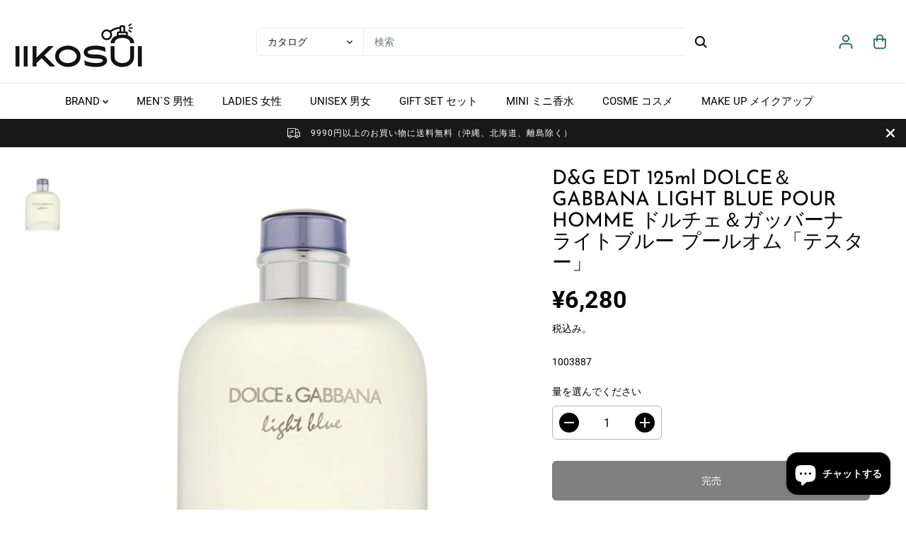

--- FILE ---
content_type: text/html; charset=utf-8
request_url: https://iikosui.jp/products/dolce-gabbana-light-blue-pour-homme-edt-125ml-tester
body_size: 68469
content:
<!doctype html>
<html class="no-js" lang="ja">
  <head>
    <meta charset="utf-8">
    <meta http-equiv="X-UA-Compatible" content="IE=edge,chrome=1">
    <meta name="viewport" content="width=device-width,initial-scale=1"><meta property="og:site_name" content="IIKOSUI">
<meta property="og:url" content="https://iikosui.jp/products/dolce-gabbana-light-blue-pour-homme-edt-125ml-tester">
<meta property="og:title" content="D&amp;G EDT 125ml DOLCE＆GABBANA LIGHT BLUE POUR HOMME ドルチェ＆ガッバーナ ライトブルー プー">
<meta property="og:type" content="product">
<meta property="og:description" content="フゼア・フレッシュの香調。 シシリアン・マンダリン、フローズン・グレープフルーツ・ピール、ベルガモット、ジュニパーなどが、ヴィヴィッドでエナジェティックなハイ シトラス ノートを香り立たせるトップから、ローズマリー、シセン・ペッパー、ローズマリーなどが、これもキリリと山椒の引き立ったエッジの効いたマンリーノートを沸き立たせるミドルへ。 ラストはムスク、インセンス、オークモスなどが、それまでの香調を残しながら柔らかいスウィートで包み込み、快活でありながらロマンティックな、なかなかカラフルなセンシュアリティーをアピールしてくれそうです。">
<meta property="og:image:width" content="300"/> <meta property="og:image:height" content="300"/><meta property="og:image" content="https://iikosui.jp/cdn/shop/products/1003887.jpg?v=1665674848&width=300"><meta property="og:image:secure_url" content="https://iikosui.jp/cdn/shop/products/1003887.jpg?v=1665674848&width=300"><meta property="og:price:amount" content="6,280">
<meta property="og:price:currency" content="JPY"><meta name="twitter:card" content="summary_large_image">
<meta name="twitter:title" content="D&amp;G EDT 125ml DOLCE＆GABBANA LIGHT BLUE POUR HOMME ドルチェ＆ガッバーナ ライトブルー プー">
<meta name="twitter:description" content="フゼア・フレッシュの香調。 シシリアン・マンダリン、フローズン・グレープフルーツ・ピール、ベルガモット、ジュニパーなどが、ヴィヴィッドでエナジェティックなハイ シトラス ノートを香り立たせるトップから、ローズマリー、シセン・ペッパー、ローズマリーなどが、これもキリリと山椒の引き立ったエッジの効いたマンリーノートを沸き立たせるミドルへ。 ラストはムスク、インセンス、オークモスなどが、それまでの香調を残しながら柔らかいスウィートで包み込み、快活でありながらロマンティックな、なかなかカラフルなセンシュアリティーをアピールしてくれそうです。"><link rel="canonical" href="https://iikosui.jp/products/dolce-gabbana-light-blue-pour-homme-edt-125ml-tester">
    <link rel="preconnect" href="https://cdn.shopify.com" crossorigin><link rel="preconnect" href="https://fonts.shopifycdn.com" crossorigin><title>D&amp;G EDT 125ml DOLCE＆GABBANA LIGHT BLUE POUR HOMME ドルチェ＆ガッバーナ ライトブルー プー</title><meta name="description" content="フゼア・フレッシュの香調。 シシリアン・マンダリン、フローズン・グレープフルーツ・ピール、ベルガモット、ジュニパーなどが、ヴィヴィッドでエナジェティックなハイ シトラス ノートを香り立たせるトップから、ローズマリー、シセン・ペッパー、ローズマリーなどが、これもキリリと山椒の引き立ったエッジの効いたマンリーノートを沸き立たせるミドルへ。 ラストはムスク、インセンス、オークモスなどが、それまでの香調を残しながら柔らかいスウィートで包み込み、快活でありながらロマンティックな、なかなかカラフルなセンシュアリティーをアピールしてくれそうです。"><script>window.performance && window.performance.mark && window.performance.mark('shopify.content_for_header.start');</script><meta name="facebook-domain-verification" content="vxml7mklm2xbvjt01r71wzxa0w6dj9">
<meta id="shopify-digital-wallet" name="shopify-digital-wallet" content="/55546511680/digital_wallets/dialog">
<meta name="shopify-checkout-api-token" content="6ac272eb1ec42585e11a79839501d583">
<meta id="in-context-paypal-metadata" data-shop-id="55546511680" data-venmo-supported="false" data-environment="production" data-locale="ja_JP" data-paypal-v4="true" data-currency="JPY">
<link rel="alternate" type="application/json+oembed" href="https://iikosui.jp/products/dolce-gabbana-light-blue-pour-homme-edt-125ml-tester.oembed">
<script async="async" src="/checkouts/internal/preloads.js?locale=ja-JP"></script>
<link rel="preconnect" href="https://shop.app" crossorigin="anonymous">
<script async="async" src="https://shop.app/checkouts/internal/preloads.js?locale=ja-JP&shop_id=55546511680" crossorigin="anonymous"></script>
<script id="apple-pay-shop-capabilities" type="application/json">{"shopId":55546511680,"countryCode":"JP","currencyCode":"JPY","merchantCapabilities":["supports3DS"],"merchantId":"gid:\/\/shopify\/Shop\/55546511680","merchantName":"IIKOSUI","requiredBillingContactFields":["postalAddress","email","phone"],"requiredShippingContactFields":["postalAddress","email","phone"],"shippingType":"shipping","supportedNetworks":["visa","masterCard","jcb","discover"],"total":{"type":"pending","label":"IIKOSUI","amount":"1.00"},"shopifyPaymentsEnabled":true,"supportsSubscriptions":true}</script>
<script id="shopify-features" type="application/json">{"accessToken":"6ac272eb1ec42585e11a79839501d583","betas":["rich-media-storefront-analytics"],"domain":"iikosui.jp","predictiveSearch":false,"shopId":55546511680,"locale":"ja"}</script>
<script>var Shopify = Shopify || {};
Shopify.shop = "iikosui.myshopify.com";
Shopify.locale = "ja";
Shopify.currency = {"active":"JPY","rate":"1.0"};
Shopify.country = "JP";
Shopify.theme = {"name":"Yuva","id":158654660928,"schema_name":"Yuva","schema_version":"8.0.0","theme_store_id":1615,"role":"main"};
Shopify.theme.handle = "null";
Shopify.theme.style = {"id":null,"handle":null};
Shopify.cdnHost = "iikosui.jp/cdn";
Shopify.routes = Shopify.routes || {};
Shopify.routes.root = "/";</script>
<script type="module">!function(o){(o.Shopify=o.Shopify||{}).modules=!0}(window);</script>
<script>!function(o){function n(){var o=[];function n(){o.push(Array.prototype.slice.apply(arguments))}return n.q=o,n}var t=o.Shopify=o.Shopify||{};t.loadFeatures=n(),t.autoloadFeatures=n()}(window);</script>
<script>
  window.ShopifyPay = window.ShopifyPay || {};
  window.ShopifyPay.apiHost = "shop.app\/pay";
  window.ShopifyPay.redirectState = null;
</script>
<script id="shop-js-analytics" type="application/json">{"pageType":"product"}</script>
<script defer="defer" async type="module" src="//iikosui.jp/cdn/shopifycloud/shop-js/modules/v2/client.init-shop-cart-sync_PyU3Cxph.ja.esm.js"></script>
<script defer="defer" async type="module" src="//iikosui.jp/cdn/shopifycloud/shop-js/modules/v2/chunk.common_3XpQ5sgE.esm.js"></script>
<script type="module">
  await import("//iikosui.jp/cdn/shopifycloud/shop-js/modules/v2/client.init-shop-cart-sync_PyU3Cxph.ja.esm.js");
await import("//iikosui.jp/cdn/shopifycloud/shop-js/modules/v2/chunk.common_3XpQ5sgE.esm.js");

  window.Shopify.SignInWithShop?.initShopCartSync?.({"fedCMEnabled":true,"windoidEnabled":true});

</script>
<script>
  window.Shopify = window.Shopify || {};
  if (!window.Shopify.featureAssets) window.Shopify.featureAssets = {};
  window.Shopify.featureAssets['shop-js'] = {"shop-cart-sync":["modules/v2/client.shop-cart-sync_iBe2HkXL.ja.esm.js","modules/v2/chunk.common_3XpQ5sgE.esm.js"],"init-fed-cm":["modules/v2/client.init-fed-cm_4nT_o4d8.ja.esm.js","modules/v2/chunk.common_3XpQ5sgE.esm.js"],"init-windoid":["modules/v2/client.init-windoid_qVCuPx85.ja.esm.js","modules/v2/chunk.common_3XpQ5sgE.esm.js"],"shop-cash-offers":["modules/v2/client.shop-cash-offers_xgnxIoYx.ja.esm.js","modules/v2/chunk.common_3XpQ5sgE.esm.js","modules/v2/chunk.modal_CDmZwZ67.esm.js"],"shop-button":["modules/v2/client.shop-button_D-AUf6XJ.ja.esm.js","modules/v2/chunk.common_3XpQ5sgE.esm.js"],"init-shop-email-lookup-coordinator":["modules/v2/client.init-shop-email-lookup-coordinator_CoiRXg_f.ja.esm.js","modules/v2/chunk.common_3XpQ5sgE.esm.js"],"shop-toast-manager":["modules/v2/client.shop-toast-manager_2q6-qtse.ja.esm.js","modules/v2/chunk.common_3XpQ5sgE.esm.js"],"shop-login-button":["modules/v2/client.shop-login-button_jJCllpG3.ja.esm.js","modules/v2/chunk.common_3XpQ5sgE.esm.js","modules/v2/chunk.modal_CDmZwZ67.esm.js"],"avatar":["modules/v2/client.avatar_BTnouDA3.ja.esm.js"],"init-shop-cart-sync":["modules/v2/client.init-shop-cart-sync_PyU3Cxph.ja.esm.js","modules/v2/chunk.common_3XpQ5sgE.esm.js"],"pay-button":["modules/v2/client.pay-button_DUSCSBhc.ja.esm.js","modules/v2/chunk.common_3XpQ5sgE.esm.js"],"init-shop-for-new-customer-accounts":["modules/v2/client.init-shop-for-new-customer-accounts_CQaxpM10.ja.esm.js","modules/v2/client.shop-login-button_jJCllpG3.ja.esm.js","modules/v2/chunk.common_3XpQ5sgE.esm.js","modules/v2/chunk.modal_CDmZwZ67.esm.js"],"init-customer-accounts-sign-up":["modules/v2/client.init-customer-accounts-sign-up_C8nXD2V_.ja.esm.js","modules/v2/client.shop-login-button_jJCllpG3.ja.esm.js","modules/v2/chunk.common_3XpQ5sgE.esm.js","modules/v2/chunk.modal_CDmZwZ67.esm.js"],"shop-follow-button":["modules/v2/client.shop-follow-button_Cpw2kC42.ja.esm.js","modules/v2/chunk.common_3XpQ5sgE.esm.js","modules/v2/chunk.modal_CDmZwZ67.esm.js"],"checkout-modal":["modules/v2/client.checkout-modal_eFi38ufj.ja.esm.js","modules/v2/chunk.common_3XpQ5sgE.esm.js","modules/v2/chunk.modal_CDmZwZ67.esm.js"],"init-customer-accounts":["modules/v2/client.init-customer-accounts_DjqcXQGc.ja.esm.js","modules/v2/client.shop-login-button_jJCllpG3.ja.esm.js","modules/v2/chunk.common_3XpQ5sgE.esm.js","modules/v2/chunk.modal_CDmZwZ67.esm.js"],"lead-capture":["modules/v2/client.lead-capture_CdXRTdfz.ja.esm.js","modules/v2/chunk.common_3XpQ5sgE.esm.js","modules/v2/chunk.modal_CDmZwZ67.esm.js"],"shop-login":["modules/v2/client.shop-login_C-CHoYGE.ja.esm.js","modules/v2/chunk.common_3XpQ5sgE.esm.js","modules/v2/chunk.modal_CDmZwZ67.esm.js"],"payment-terms":["modules/v2/client.payment-terms_cWctAF1p.ja.esm.js","modules/v2/chunk.common_3XpQ5sgE.esm.js","modules/v2/chunk.modal_CDmZwZ67.esm.js"]};
</script>
<script id="__st">var __st={"a":55546511680,"offset":32400,"reqid":"6fb83654-a34e-42d4-b799-3a143f7ce8af-1768895330","pageurl":"iikosui.jp\/products\/dolce-gabbana-light-blue-pour-homme-edt-125ml-tester","u":"327f988f47f5","p":"product","rtyp":"product","rid":6746385056064};</script>
<script>window.ShopifyPaypalV4VisibilityTracking = true;</script>
<script id="captcha-bootstrap">!function(){'use strict';const t='contact',e='account',n='new_comment',o=[[t,t],['blogs',n],['comments',n],[t,'customer']],c=[[e,'customer_login'],[e,'guest_login'],[e,'recover_customer_password'],[e,'create_customer']],r=t=>t.map((([t,e])=>`form[action*='/${t}']:not([data-nocaptcha='true']) input[name='form_type'][value='${e}']`)).join(','),a=t=>()=>t?[...document.querySelectorAll(t)].map((t=>t.form)):[];function s(){const t=[...o],e=r(t);return a(e)}const i='password',u='form_key',d=['recaptcha-v3-token','g-recaptcha-response','h-captcha-response',i],f=()=>{try{return window.sessionStorage}catch{return}},m='__shopify_v',_=t=>t.elements[u];function p(t,e,n=!1){try{const o=window.sessionStorage,c=JSON.parse(o.getItem(e)),{data:r}=function(t){const{data:e,action:n}=t;return t[m]||n?{data:e,action:n}:{data:t,action:n}}(c);for(const[e,n]of Object.entries(r))t.elements[e]&&(t.elements[e].value=n);n&&o.removeItem(e)}catch(o){console.error('form repopulation failed',{error:o})}}const l='form_type',E='cptcha';function T(t){t.dataset[E]=!0}const w=window,h=w.document,L='Shopify',v='ce_forms',y='captcha';let A=!1;((t,e)=>{const n=(g='f06e6c50-85a8-45c8-87d0-21a2b65856fe',I='https://cdn.shopify.com/shopifycloud/storefront-forms-hcaptcha/ce_storefront_forms_captcha_hcaptcha.v1.5.2.iife.js',D={infoText:'hCaptchaによる保護',privacyText:'プライバシー',termsText:'利用規約'},(t,e,n)=>{const o=w[L][v],c=o.bindForm;if(c)return c(t,g,e,D).then(n);var r;o.q.push([[t,g,e,D],n]),r=I,A||(h.body.append(Object.assign(h.createElement('script'),{id:'captcha-provider',async:!0,src:r})),A=!0)});var g,I,D;w[L]=w[L]||{},w[L][v]=w[L][v]||{},w[L][v].q=[],w[L][y]=w[L][y]||{},w[L][y].protect=function(t,e){n(t,void 0,e),T(t)},Object.freeze(w[L][y]),function(t,e,n,w,h,L){const[v,y,A,g]=function(t,e,n){const i=e?o:[],u=t?c:[],d=[...i,...u],f=r(d),m=r(i),_=r(d.filter((([t,e])=>n.includes(e))));return[a(f),a(m),a(_),s()]}(w,h,L),I=t=>{const e=t.target;return e instanceof HTMLFormElement?e:e&&e.form},D=t=>v().includes(t);t.addEventListener('submit',(t=>{const e=I(t);if(!e)return;const n=D(e)&&!e.dataset.hcaptchaBound&&!e.dataset.recaptchaBound,o=_(e),c=g().includes(e)&&(!o||!o.value);(n||c)&&t.preventDefault(),c&&!n&&(function(t){try{if(!f())return;!function(t){const e=f();if(!e)return;const n=_(t);if(!n)return;const o=n.value;o&&e.removeItem(o)}(t);const e=Array.from(Array(32),(()=>Math.random().toString(36)[2])).join('');!function(t,e){_(t)||t.append(Object.assign(document.createElement('input'),{type:'hidden',name:u})),t.elements[u].value=e}(t,e),function(t,e){const n=f();if(!n)return;const o=[...t.querySelectorAll(`input[type='${i}']`)].map((({name:t})=>t)),c=[...d,...o],r={};for(const[a,s]of new FormData(t).entries())c.includes(a)||(r[a]=s);n.setItem(e,JSON.stringify({[m]:1,action:t.action,data:r}))}(t,e)}catch(e){console.error('failed to persist form',e)}}(e),e.submit())}));const S=(t,e)=>{t&&!t.dataset[E]&&(n(t,e.some((e=>e===t))),T(t))};for(const o of['focusin','change'])t.addEventListener(o,(t=>{const e=I(t);D(e)&&S(e,y())}));const B=e.get('form_key'),M=e.get(l),P=B&&M;t.addEventListener('DOMContentLoaded',(()=>{const t=y();if(P)for(const e of t)e.elements[l].value===M&&p(e,B);[...new Set([...A(),...v().filter((t=>'true'===t.dataset.shopifyCaptcha))])].forEach((e=>S(e,t)))}))}(h,new URLSearchParams(w.location.search),n,t,e,['guest_login'])})(!0,!0)}();</script>
<script integrity="sha256-4kQ18oKyAcykRKYeNunJcIwy7WH5gtpwJnB7kiuLZ1E=" data-source-attribution="shopify.loadfeatures" defer="defer" src="//iikosui.jp/cdn/shopifycloud/storefront/assets/storefront/load_feature-a0a9edcb.js" crossorigin="anonymous"></script>
<script crossorigin="anonymous" defer="defer" src="//iikosui.jp/cdn/shopifycloud/storefront/assets/shopify_pay/storefront-65b4c6d7.js?v=20250812"></script>
<script data-source-attribution="shopify.dynamic_checkout.dynamic.init">var Shopify=Shopify||{};Shopify.PaymentButton=Shopify.PaymentButton||{isStorefrontPortableWallets:!0,init:function(){window.Shopify.PaymentButton.init=function(){};var t=document.createElement("script");t.src="https://iikosui.jp/cdn/shopifycloud/portable-wallets/latest/portable-wallets.ja.js",t.type="module",document.head.appendChild(t)}};
</script>
<script data-source-attribution="shopify.dynamic_checkout.buyer_consent">
  function portableWalletsHideBuyerConsent(e){var t=document.getElementById("shopify-buyer-consent"),n=document.getElementById("shopify-subscription-policy-button");t&&n&&(t.classList.add("hidden"),t.setAttribute("aria-hidden","true"),n.removeEventListener("click",e))}function portableWalletsShowBuyerConsent(e){var t=document.getElementById("shopify-buyer-consent"),n=document.getElementById("shopify-subscription-policy-button");t&&n&&(t.classList.remove("hidden"),t.removeAttribute("aria-hidden"),n.addEventListener("click",e))}window.Shopify?.PaymentButton&&(window.Shopify.PaymentButton.hideBuyerConsent=portableWalletsHideBuyerConsent,window.Shopify.PaymentButton.showBuyerConsent=portableWalletsShowBuyerConsent);
</script>
<script>
  function portableWalletsCleanup(e){e&&e.src&&console.error("Failed to load portable wallets script "+e.src);var t=document.querySelectorAll("shopify-accelerated-checkout .shopify-payment-button__skeleton, shopify-accelerated-checkout-cart .wallet-cart-button__skeleton"),e=document.getElementById("shopify-buyer-consent");for(let e=0;e<t.length;e++)t[e].remove();e&&e.remove()}function portableWalletsNotLoadedAsModule(e){e instanceof ErrorEvent&&"string"==typeof e.message&&e.message.includes("import.meta")&&"string"==typeof e.filename&&e.filename.includes("portable-wallets")&&(window.removeEventListener("error",portableWalletsNotLoadedAsModule),window.Shopify.PaymentButton.failedToLoad=e,"loading"===document.readyState?document.addEventListener("DOMContentLoaded",window.Shopify.PaymentButton.init):window.Shopify.PaymentButton.init())}window.addEventListener("error",portableWalletsNotLoadedAsModule);
</script>

<script type="module" src="https://iikosui.jp/cdn/shopifycloud/portable-wallets/latest/portable-wallets.ja.js" onError="portableWalletsCleanup(this)" crossorigin="anonymous"></script>
<script nomodule>
  document.addEventListener("DOMContentLoaded", portableWalletsCleanup);
</script>

<link id="shopify-accelerated-checkout-styles" rel="stylesheet" media="screen" href="https://iikosui.jp/cdn/shopifycloud/portable-wallets/latest/accelerated-checkout-backwards-compat.css" crossorigin="anonymous">
<style id="shopify-accelerated-checkout-cart">
        #shopify-buyer-consent {
  margin-top: 1em;
  display: inline-block;
  width: 100%;
}

#shopify-buyer-consent.hidden {
  display: none;
}

#shopify-subscription-policy-button {
  background: none;
  border: none;
  padding: 0;
  text-decoration: underline;
  font-size: inherit;
  cursor: pointer;
}

#shopify-subscription-policy-button::before {
  box-shadow: none;
}

      </style>

<script>window.performance && window.performance.mark && window.performance.mark('shopify.content_for_header.end');</script>
    <script>
      document.documentElement.className = document.documentElement.className.replace('no-js', 'js');
    </script><style>
  /*============= page loader css start ========*/
  .yv-page-loader {
    position: fixed;
    width: 100%;
    height: 100%;
    background-color: rgba(255, 255, 255, 1);
    left: 0;
    top: 0;
    display: flex;
    align-items: center;
    justify-content: center;
    z-index: 99;
    opacity: 0;
    transform: translateY(-100%);
  }

  .page-loading .yv-page-loader {
    opacity: 1;
    transform: translateY(0);
  }

  .yv-page-loader img {
    max-width: 100px;
  }

  /*============= page loader css end ========*/
</style> 
<style data-shopify>
 
@font-face {
  font-family: Roboto;
  font-weight: 400;
  font-style: normal;
  font-display: swap;
  src: url("//iikosui.jp/cdn/fonts/roboto/roboto_n4.2019d890f07b1852f56ce63ba45b2db45d852cba.woff2") format("woff2"),
       url("//iikosui.jp/cdn/fonts/roboto/roboto_n4.238690e0007583582327135619c5f7971652fa9d.woff") format("woff");
}

@font-face {
  font-family: Roboto;
  font-weight: 700;
  font-style: normal;
  font-display: swap;
  src: url("//iikosui.jp/cdn/fonts/roboto/roboto_n7.f38007a10afbbde8976c4056bfe890710d51dec2.woff2") format("woff2"),
       url("//iikosui.jp/cdn/fonts/roboto/roboto_n7.94bfdd3e80c7be00e128703d245c207769d763f9.woff") format("woff");
}

@font-face {
  font-family: Roboto;
  font-weight: 400;
  font-style: italic;
  font-display: swap;
  src: url("//iikosui.jp/cdn/fonts/roboto/roboto_i4.57ce898ccda22ee84f49e6b57ae302250655e2d4.woff2") format("woff2"),
       url("//iikosui.jp/cdn/fonts/roboto/roboto_i4.b21f3bd061cbcb83b824ae8c7671a82587b264bf.woff") format("woff");
}

@font-face {
  font-family: Roboto;
  font-weight: 700;
  font-style: italic;
  font-display: swap;
  src: url("//iikosui.jp/cdn/fonts/roboto/roboto_i7.7ccaf9410746f2c53340607c42c43f90a9005937.woff2") format("woff2"),
       url("//iikosui.jp/cdn/fonts/roboto/roboto_i7.49ec21cdd7148292bffea74c62c0df6e93551516.woff") format("woff");
}

@font-face {
  font-family: "Josefin Sans";
  font-weight: 400;
  font-style: normal;
  font-display: swap;
  src: url("//iikosui.jp/cdn/fonts/josefin_sans/josefinsans_n4.70f7efd699799949e6d9f99bc20843a2c86a2e0f.woff2") format("woff2"),
       url("//iikosui.jp/cdn/fonts/josefin_sans/josefinsans_n4.35d308a1bdf56e5556bc2ac79702c721e4e2e983.woff") format("woff");
}

@font-face {
  font-family: "Josefin Sans";
  font-weight: 400;
  font-style: italic;
  font-display: swap;
  src: url("//iikosui.jp/cdn/fonts/josefin_sans/josefinsans_i4.a2ba85bff59cf18a6ad90c24fe1808ddb8ce1343.woff2") format("woff2"),
       url("//iikosui.jp/cdn/fonts/josefin_sans/josefinsans_i4.2dba61e1d135ab449e8e134ba633cf0d31863cc4.woff") format("woff");
}


:root {
  --gray: #ececec;
  --dark-gray: #747474;
  --green:#6cad61;
  --red:#ec7c7c;
  --heading-font-family:"Josefin Sans",sans-serif;
  --heading-font-weight:400;
  --heading-font-style:normal;
  --font-family:Roboto,sans-serif;
  --body-font-weight:400;
  --body-font-style:normal;
  --body-font-weight-bold: 300;
  --thin:100;
  --light:300;
  --normal:400;
  --medium:500;
  --semibold:600;
  --bold:700; 
  --extrabold:900;
  --theme-color: #175e5d;
  --theme-light-color: rgba(23, 94, 93, 0.1);
  --colorTextBody: #000000;
  --colorLightTextBody: rgba(0, 0, 0, 0.5);
  --colorXlightTextBody: rgba(0, 0, 0, 0.3);
  --colorXXlightTextBody: rgba(0, 0, 0, 0.1);
  --cartDotColor: #efb34c;
  --cartDotColorLight:rgba(239, 179, 76, 0.3);
  --cartDotColorNull:rgba(239, 179, 76, 0);
  --colorBtnPrimary: #000000;
  --colorBtnPrimaryText: #ffffff; 
  --colorBtnPrimaryBorder: #000000; 
  --colorBtnSecondary: #ffffff;
  --colorBtnSecondaryText:#000000;
  --colorBtnSecondaryBorder:#000000;  
  --primaryColorBody: #ffffff;
  --saleBadgeBg:#efb34c;
  --saleBadgeText:#ffffff;
  --soldBadgeBg:#E22120;
  --soldBadgeText:#ffffff;
  --secondaryColorBody: #e1dcd8;
  --product-grid-image-size:contain;
  
--primarySocialIconBg:#e6e6e6;
    --primaryAlternateBg:#f2f2f2;--secondarySocialIconBg:#cbc2bb;--tertiarySocialIconBg:#18634d;--quaternarySocialIconBg:#bcdbdb;--secondarycolorTextBody: #000000;
  --secondaryColorLightTextBody: rgba(0, 0, 0, 0.5);
  --secondaryColorXlightTextBody: rgba(0, 0, 0, 0.3);
  --secondary_heading_color: #000000;
  --tertiaryColorBody:#0e3a2d;
  --tertiarycolorTextBody: #ffffff;
  --tertiaryColorLightTextBody: rgba(255, 255, 255, 0.5);
  --tertiaryColorXlightTextBody: rgba(255, 255, 255, 0.3);
  --tertiary_heading_color: #ffffff;
  --gradientColorBody: linear-gradient(262deg, rgba(255, 235, 231, 1), rgba(238, 238, 238, 1) 100%);
  --quaternaryColorBody: #ddeded;
  --quaternarycolorTextBody: #181818;
  --quaternaryColorLightTextBody: rgba(24, 24, 24, 0.5);
  --quaternaryColorXlightTextBody: rgba(24, 24, 24, 0.3);
  --quaternary_heading_color: #181818;
  --colorImageBg: #ddeded;
  --colorImageBorder: #eeeeee;
  --productImageBorder:0;
  --articleImageBorder:0;
  --collectionImageBorder:0;
  --colorTextSavings: #E22120;
  --colorBgSavings: #ffd1d1;
  --heading_color: #000000;
  --heading_base_size: 1.0;
  --heading_spacing: 0.0em;
  --heading_line_height: 1.1;
  --base_spacing: 0.0em;
  --base_line_height: 1.6;
  --text_base_size: 1.0;
  --buttonRadius: 6px;
  --productGridRadius: 20px;
  --headingTextTransform:;
  --buttonFontFamily: var(--font-family);
  --buttonFontStyle: var(--font-style);
  --buttonFontWeight: var(--font-weight);
  --variantFontFamily: var(--font-family);
  --variantFontStyle: var(--font-style);
  --variantFontWeight: var(--font-weight);
  --filtersHeadingFontFamily: var(--font-family);
  --filtersHeadingFontStyle: var(--font-style);
  --filtersHeadingFontWeight: var(--font-weight);
  --priceFontFamily: var(--font-family);
  --priceFontStyle: var(--font-style);
  --priceFontWeight: var(--font-weight);
  --tabHeadingFontFamily: var(--font-family);
  --tabHeadingFontStyle: var(--font-style);
  --tabHeadingFontWeight: var(--font-weight);
  --tabHeadingTextTransform:;
  --navigationFontFamily: var(--font-family);
  --navigationFontStyle: var(--font-style);
  --navigationFontWeight: var(--font-weight);
  --navigationTextTransform:;
  --variantTextTransform:uppercase;
  --xsmallText:calc(var(--text_base_size) * 10px);
  --smallText: calc(var(--text_base_size) * 12px);
  --text: calc(var(--text_base_size) * 14px);
  --mediumText: calc(var(--text_base_size) * 16px);
  --largeText: calc(var(--text_base_size) * 18px);
  --xlargeText:  calc(var(--text_base_size) * 20px);
  --buttonAnimationDirection:translateX(-100%);
}
@media (min-width:1025px) {
  .button:before,
  .pdp-action-container button.shopify-payment-button__button--hidden:before,
  .pdp-action-container button.shopify-payment-button__button:before,
  .tertiary-button:before {
      content: "";
      position: absolute;top:0;
        right:0;
        width:0;
        height:100%;z-index: -1;
      transition: 0.6s ease-in-out;
  }
  .button:hover:before,
  .pdp-action-container button.shopify-payment-button__button--hidden:hover:before,
  .pdp-action-container button.shopify-payment-button__button:hover:before,
  .secondary-button:hover:before {right:auto;
      left:0;
      width:100%;}
}
.yv-product-title{
  opacity:1.0;
}
</style><link rel="preload" as="style" href="//iikosui.jp/cdn/shop/t/6/assets/common.min.css?v=165173258917823488131692789681">

<link rel="preload" as="style" href="//iikosui.jp/cdn/shop/t/6/assets/header.min.css?v=105425975723788113211692789681">

<link rel="preload" as="style" href="//iikosui.jp/cdn/shop/t/6/assets/footer.min.css?v=56082306507759409931692789680">


<link rel="preload" as="style" href="//iikosui.jp/cdn/shop/t/6/assets/theme.min.css?v=172923029641849579271692789680">

<link rel="preload" as="style" href="//iikosui.jp/cdn/shop/t/6/assets/responsive.min.css?v=34635316068690279881692789681">

<link rel="preload" as="style" href="//iikosui.jp/cdn/shop/t/6/assets/fancybox.min.css?v=82321193459872401151692789681">

<link rel="preload" as="style" href="//iikosui.jp/cdn/shop/t/6/assets/flickity.min.css?v=58391348945399336901692789680">


  <link rel="preload" as="style" href="//iikosui.jp/cdn/shop/t/6/assets/aos.css?v=114628232695009691351692789680">



<link href="//iikosui.jp/cdn/shop/t/6/assets/flickity.min.css?v=58391348945399336901692789680" rel="stylesheet" type="text/css" media="all" />

<link href="//iikosui.jp/cdn/shop/t/6/assets/fancybox.min.css?v=82321193459872401151692789681" rel="stylesheet" type="text/css" media="all" />

<link href="//iikosui.jp/cdn/shop/t/6/assets/common.min.css?v=165173258917823488131692789681" rel="stylesheet" type="text/css" media="all" />

<link href="//iikosui.jp/cdn/shop/t/6/assets/header.min.css?v=105425975723788113211692789681" rel="stylesheet" type="text/css" media="all" />

<link href="//iikosui.jp/cdn/shop/t/6/assets/footer.min.css?v=56082306507759409931692789680" rel="stylesheet" type="text/css" media="all" />

<link href="//iikosui.jp/cdn/shop/t/6/assets/theme.min.css?v=172923029641849579271692789680" rel="stylesheet" type="text/css" media="all" />

<link href="//iikosui.jp/cdn/shop/t/6/assets/responsive.min.css?v=34635316068690279881692789681" rel="stylesheet" type="text/css" media="all" />


<link href="//iikosui.jp/cdn/shop/t/6/assets/aos.css?v=114628232695009691351692789680" rel="stylesheet" type="text/css" media="all" />



<link rel="stylesheet" href="https://cdn.shopify.com/shopifycloud/model-viewer-ui/assets/v1.0/model-viewer-ui.css" />

<script>       
  var focusElement = '';
  var productSlider;
  var productThumbSlider; 
    const moneyFormat = '¥{{amount_no_decimals}}';
    const moneyFormatWithoutCurrency = '{{amount_no_decimals}}';
  const freeShippingBarText = ``;
  const freeShippingBarSuccessText = ``;
  const shopCurrency = `JPY`;
  const freeShippingBarAmount = 0;const freeShippingBarStatus = false;const gridPickupAvailabilityStatus = false;const addToCartText = 'カートに追加';
  const preorderText = '予約注文';
  const preorderStatus = true;
  const soldOutText = '完売';
  const saleText = 'セール';
  const saleOffText = 'オフ';
  const regularPriceText = '通常価格';
  const comparePriceText = 'セールスプライス'; 
  const savedPriceText = 'あなたは保存した';
  const unitPriceText = '単価';
  const priceVariText = 'から [[price]]';
  const cartTitleLabel = 'あなたのカート';
  const errorLabel = 'エラー';
  const notAvailableLabel = 'この目的地への発送は行っておりません。';
  const variantStyle = 'swatch';
  const pickUpAvialabiliyHeading = '受け取り可能状況';
  const productGridContentAlignment = 'text-left';
  const unavailableText = '利用不可';
  const oneTimePurchaseText = '1回限りの購入';
  const showSavedAmount = true;
  const savedAmountStyle = 'currency';
  const quickViewHeading = 'クイックビュー';
  const searchSuggestions = true;
  const searchPageResults = true;
  const searchArticleResults = true;
  const searchDrawerSuggestionHead = '関連するクエリ';
  const searchDrawerProductHead = '製品';
  const searchDrawerArticleHead = '記事';
  const searchDrawerPageHead = 'ページ';
  const searchAllResultText = 'すべての結果を見る';
  const searchRecentTitleText = '最近の検索';
  const searchNoResultText = '結果が見つかりません。';
  const searchForText = '検索する';
  const searchResultText = '結果';
  const searchNoSuggestionText = '提案が見つかりませんでした。';
  const searchProductImageHeight = 'image-square';
  const searchArticleImageHeight = 'image-aspect';
  const showMoreText = 'もっと見せる';
  const showLessText = '表示を減らす';
  const readMoreText = '続きを読む';
  const animationStatus = true;
  const rootUrl = '/';
  const cartUrl = '/cart.js';
  const mainCartUrl = '/cart';
  const cartStatusEmpty = `あなたのカートは空です。`;
  const cartStatusNotEmpty = `カートにはすでにいくつかの商品が入っています。`;var emptyCartStatus = true;const cartAdd = '/cart/add';
  const cartAddUrl = '/cart/add.js';
  const cartUpdateUrl = '/cart/update.js';
  const cartChangeUrl = '/cart/change.js';
  const cartClearUrl = '/cart/clear.js';
  const cartChangeError = "追加することしかできません [qty] この商品をカートに入れます。";
  const productRecommendationUrl = '/recommendations/products';
  const googleMapApiKey = '';
  const searchUrl = '/search';
  const preLoadLoadGif = `<div class="yv_load">
          <svg xmlns="http://www.w3.org/2000/svg" xmlns:xlink="http://www.w3.org/1999/xlink"
               style="margin: auto; display: block; shape-rendering: auto;"
               width="200px" height="200px" viewBox="0 0 100 100" preserveAspectRatio="xMidYMid" class="svg-loader" >
            <circle cx="50" cy="50" fill="none" stroke="#dddddd" stroke-width="6" r="35" stroke-dasharray="164.93361431346415 56.97787143782138">
              <animateTransform attributeName="transform" type="rotate" repeatCount="indefinite" dur="1s" values="0 50 50;360 50 50" keyTimes="0;1"/>
            </circle>
          </svg>
    </div>`;
  const noImage = `<svg class="placeholder-svg" xmlns="http://www.w3.org/2000/svg" viewBox="0 0 525.5 525.5"><path d="M324.5 212.7H203c-1.6 0-2.8 1.3-2.8 2.8V308c0 1.6 1.3 2.8 2.8 2.8h121.6c1.6 0 2.8-1.3 2.8-2.8v-92.5c0-1.6-1.3-2.8-2.9-2.8zm1.1 95.3c0 .6-.5 1.1-1.1 1.1H203c-.6 0-1.1-.5-1.1-1.1v-92.5c0-.6.5-1.1 1.1-1.1h121.6c.6 0 1.1.5 1.1 1.1V308z"/><path d="M210.4 299.5H240v.1s.1 0 .2-.1h75.2v-76.2h-105v76.2zm1.8-7.2l20-20c1.6-1.6 3.8-2.5 6.1-2.5s4.5.9 6.1 2.5l1.5 1.5 16.8 16.8c-12.9 3.3-20.7 6.3-22.8 7.2h-27.7v-5.5zm101.5-10.1c-20.1 1.7-36.7 4.8-49.1 7.9l-16.9-16.9 26.3-26.3c1.6-1.6 3.8-2.5 6.1-2.5s4.5.9 6.1 2.5l27.5 27.5v7.8zm-68.9 15.5c9.7-3.5 33.9-10.9 68.9-13.8v13.8h-68.9zm68.9-72.7v46.8l-26.2-26.2c-1.9-1.9-4.5-3-7.3-3s-5.4 1.1-7.3 3l-26.3 26.3-.9-.9c-1.9-1.9-4.5-3-7.3-3s-5.4 1.1-7.3 3l-18.8 18.8V225h101.4z"/><path d="M232.8 254c4.6 0 8.3-3.7 8.3-8.3s-3.7-8.3-8.3-8.3-8.3 3.7-8.3 8.3 3.7 8.3 8.3 8.3zm0-14.9c3.6 0 6.6 2.9 6.6 6.6s-2.9 6.6-6.6 6.6-6.6-2.9-6.6-6.6 3-6.6 6.6-6.6z"/></svg>`;
  const noProductImage = `<svg class="placeholder-svg" xmlns="http://www.w3.org/2000/svg" viewBox="0 0 525.5 525.5"><path d="M375.5 345.2c0-.1 0-.1 0 0 0-.1 0-.1 0 0-1.1-2.9-2.3-5.5-3.4-7.8-1.4-4.7-2.4-13.8-.5-19.8 3.4-10.6 3.6-40.6 1.2-54.5-2.3-14-12.3-29.8-18.5-36.9-5.3-6.2-12.8-14.9-15.4-17.9 8.6-5.6 13.3-13.3 14-23 0-.3 0-.6.1-.8.4-4.1-.6-9.9-3.9-13.5-2.1-2.3-4.8-3.5-8-3.5h-54.9c-.8-7.1-3-13-5.2-17.5-6.8-13.9-12.5-16.5-21.2-16.5h-.7c-8.7 0-14.4 2.5-21.2 16.5-2.2 4.5-4.4 10.4-5.2 17.5h-48.5c-3.2 0-5.9 1.2-8 3.5-3.2 3.6-4.3 9.3-3.9 13.5 0 .2 0 .5.1.8.7 9.8 5.4 17.4 14 23-2.6 3.1-10.1 11.7-15.4 17.9-6.1 7.2-16.1 22.9-18.5 36.9-2.2 13.3-1.2 47.4 1 54.9 1.1 3.8 1.4 14.5-.2 19.4-1.2 2.4-2.3 5-3.4 7.9-4.4 11.6-6.2 26.3-5 32.6 1.8 9.9 16.5 14.4 29.4 14.4h176.8c12.9 0 27.6-4.5 29.4-14.4 1.2-6.5-.5-21.1-5-32.7zm-97.7-178c.3-3.2.8-10.6-.2-18 2.4 4.3 5 10.5 5.9 18h-5.7zm-36.3-17.9c-1 7.4-.5 14.8-.2 18h-5.7c.9-7.5 3.5-13.7 5.9-18zm4.5-6.9c0-.1.1-.2.1-.4 4.4-5.3 8.4-5.8 13.1-5.8h.7c4.7 0 8.7.6 13.1 5.8 0 .1 0 .2.1.4 3.2 8.9 2.2 21.2 1.8 25h-30.7c-.4-3.8-1.3-16.1 1.8-25zm-70.7 42.5c0-.3 0-.6-.1-.9-.3-3.4.5-8.4 3.1-11.3 1-1.1 2.1-1.7 3.4-2.1l-.6.6c-2.8 3.1-3.7 8.1-3.3 11.6 0 .2 0 .5.1.8.3 3.5.9 11.7 10.6 18.8.3.2.8.2 1-.2.2-.3.2-.8-.2-1-9.2-6.7-9.8-14.4-10-17.7 0-.3 0-.6-.1-.8-.3-3.2.5-7.7 3-10.5.8-.8 1.7-1.5 2.6-1.9h155.7c1 .4 1.9 1.1 2.6 1.9 2.5 2.8 3.3 7.3 3 10.5 0 .2 0 .5-.1.8-.3 3.6-1 13.1-13.8 20.1-.3.2-.5.6-.3 1 .1.2.4.4.6.4.1 0 .2 0 .3-.1 13.5-7.5 14.3-17.5 14.6-21.3 0-.3 0-.5.1-.8.4-3.5-.5-8.5-3.3-11.6l-.6-.6c1.3.4 2.5 1.1 3.4 2.1 2.6 2.9 3.5 7.9 3.1 11.3 0 .3 0 .6-.1.9-1.5 20.9-23.6 31.4-65.5 31.4h-43.8c-41.8 0-63.9-10.5-65.4-31.4zm91 89.1h-7c0-1.5 0-3-.1-4.2-.2-12.5-2.2-31.1-2.7-35.1h3.6c.8 0 1.4-.6 1.4-1.4v-14.1h2.4v14.1c0 .8.6 1.4 1.4 1.4h3.7c-.4 3.9-2.4 22.6-2.7 35.1v4.2zm65.3 11.9h-16.8c-.4 0-.7.3-.7.7 0 .4.3.7.7.7h16.8v2.8h-62.2c0-.9-.1-1.9-.1-2.8h33.9c.4 0 .7-.3.7-.7 0-.4-.3-.7-.7-.7h-33.9c-.1-3.2-.1-6.3-.1-9h62.5v9zm-12.5 24.4h-6.3l.2-1.6h5.9l.2 1.6zm-5.8-4.5l1.6-12.3h2l1.6 12.3h-5.2zm-57-19.9h-62.4v-9h62.5c0 2.7 0 5.8-.1 9zm-62.4 1.4h62.4c0 .9-.1 1.8-.1 2.8H194v-2.8zm65.2 0h7.3c0 .9.1 1.8.1 2.8H259c.1-.9.1-1.8.1-2.8zm7.2-1.4h-7.2c.1-3.2.1-6.3.1-9h7c0 2.7 0 5.8.1 9zm-7.7-66.7v6.8h-9v-6.8h9zm-8.9 8.3h9v.7h-9v-.7zm0 2.1h9v2.3h-9v-2.3zm26-1.4h-9v-.7h9v.7zm-9 3.7v-2.3h9v2.3h-9zm9-5.9h-9v-6.8h9v6.8zm-119.3 91.1c-2.1-7.1-3-40.9-.9-53.6 2.2-13.5 11.9-28.6 17.8-35.6 5.6-6.5 13.5-15.7 15.7-18.3 11.4 6.4 28.7 9.6 51.8 9.6h6v14.1c0 .8.6 1.4 1.4 1.4h5.4c.3 3.1 2.4 22.4 2.7 35.1 0 1.2.1 2.6.1 4.2h-63.9c-.8 0-1.4.6-1.4 1.4v16.1c0 .8.6 1.4 1.4 1.4H256c-.8 11.8-2.8 24.7-8 33.3-2.6 4.4-4.9 8.5-6.9 12.2-.4.7-.1 1.6.6 1.9.2.1.4.2.6.2.5 0 1-.3 1.3-.8 1.9-3.7 4.2-7.7 6.8-12.1 5.4-9.1 7.6-22.5 8.4-34.7h7.8c.7 11.2 2.6 23.5 7.1 32.4.2.5.8.8 1.3.8.2 0 .4 0 .6-.2.7-.4 1-1.2.6-1.9-4.3-8.5-6.1-20.3-6.8-31.1H312l-2.4 18.6c-.1.4.1.8.3 1.1.3.3.7.5 1.1.5h9.6c.4 0 .8-.2 1.1-.5.3-.3.4-.7.3-1.1l-2.4-18.6H333c.8 0 1.4-.6 1.4-1.4v-16.1c0-.8-.6-1.4-1.4-1.4h-63.9c0-1.5 0-2.9.1-4.2.2-12.7 2.3-32 2.7-35.1h5.2c.8 0 1.4-.6 1.4-1.4v-14.1h6.2c23.1 0 40.4-3.2 51.8-9.6 2.3 2.6 10.1 11.8 15.7 18.3 5.9 6.9 15.6 22.1 17.8 35.6 2.2 13.4 2 43.2-1.1 53.1-1.2 3.9-1.4 8.7-1 13-1.7-2.8-2.9-4.4-3-4.6-.2-.3-.6-.5-.9-.6h-.5c-.2 0-.4.1-.5.2-.6.5-.8 1.4-.3 2 0 0 .2.3.5.8 1.4 2.1 5.6 8.4 8.9 16.7h-42.9v-43.8c0-.8-.6-1.4-1.4-1.4s-1.4.6-1.4 1.4v44.9c0 .1-.1.2-.1.3 0 .1 0 .2.1.3v9c-1.1 2-3.9 3.7-10.5 3.7h-7.5c-.4 0-.7.3-.7.7 0 .4.3.7.7.7h7.5c5 0 8.5-.9 10.5-2.8-.1 3.1-1.5 6.5-10.5 6.5H210.4c-9 0-10.5-3.4-10.5-6.5 2 1.9 5.5 2.8 10.5 2.8h67.4c.4 0 .7-.3.7-.7 0-.4-.3-.7-.7-.7h-67.4c-6.7 0-9.4-1.7-10.5-3.7v-54.5c0-.8-.6-1.4-1.4-1.4s-1.4.6-1.4 1.4v43.8h-43.6c4.2-10.2 9.4-17.4 9.5-17.5.5-.6.3-1.5-.3-2s-1.5-.3-2 .3c-.1.2-1.4 2-3.2 5 .1-4.9-.4-10.2-1.1-12.8zm221.4 60.2c-1.5 8.3-14.9 12-26.6 12H174.4c-11.8 0-25.1-3.8-26.6-12-1-5.7.6-19.3 4.6-30.2H197v9.8c0 6.4 4.5 9.7 13.4 9.7h105.4c8.9 0 13.4-3.3 13.4-9.7v-9.8h44c4 10.9 5.6 24.5 4.6 30.2z"/><path d="M286.1 359.3c0 .4.3.7.7.7h14.7c.4 0 .7-.3.7-.7 0-.4-.3-.7-.7-.7h-14.7c-.3 0-.7.3-.7.7zm5.3-145.6c13.5-.5 24.7-2.3 33.5-5.3.4-.1.6-.5.4-.9-.1-.4-.5-.6-.9-.4-8.6 3-19.7 4.7-33 5.2-.4 0-.7.3-.7.7 0 .4.3.7.7.7zm-11.3.1c.4 0 .7-.3.7-.7 0-.4-.3-.7-.7-.7H242c-19.9 0-35.3-2.5-45.9-7.4-.4-.2-.8 0-.9.3-.2.4 0 .8.3.9 10.8 5 26.4 7.5 46.5 7.5h38.1zm-7.2 116.9c.4.1.9.1 1.4.1 1.7 0 3.4-.7 4.7-1.9 1.4-1.4 1.9-3.2 1.5-5-.2-.8-.9-1.2-1.7-1.1-.8.2-1.2.9-1.1 1.7.3 1.2-.4 2-.7 2.4-.9.9-2.2 1.3-3.4 1-.8-.2-1.5.3-1.7 1.1s.2 1.5 1 1.7z"/><path d="M275.5 331.6c-.8 0-1.4.6-1.5 1.4 0 .8.6 1.4 1.4 1.5h.3c3.6 0 7-2.8 7.7-6.3.2-.8-.4-1.5-1.1-1.7-.8-.2-1.5.4-1.7 1.1-.4 2.3-2.8 4.2-5.1 4zm5.4 1.6c-.6.5-.6 1.4-.1 2 1.1 1.3 2.5 2.2 4.2 2.8.2.1.3.1.5.1.6 0 1.1-.3 1.3-.9.3-.7-.1-1.6-.8-1.8-1.2-.5-2.2-1.2-3-2.1-.6-.6-1.5-.6-2.1-.1zm-38.2 12.7c.5 0 .9 0 1.4-.1.8-.2 1.3-.9 1.1-1.7-.2-.8-.9-1.3-1.7-1.1-1.2.3-2.5-.1-3.4-1-.4-.4-1-1.2-.8-2.4.2-.8-.3-1.5-1.1-1.7-.8-.2-1.5.3-1.7 1.1-.4 1.8.1 3.7 1.5 5 1.2 1.2 2.9 1.9 4.7 1.9z"/><path d="M241.2 349.6h.3c.8 0 1.4-.7 1.4-1.5s-.7-1.4-1.5-1.4c-2.3.1-4.6-1.7-5.1-4-.2-.8-.9-1.3-1.7-1.1-.8.2-1.3.9-1.1 1.7.7 3.5 4.1 6.3 7.7 6.3zm-9.7 3.6c.2 0 .3 0 .5-.1 1.6-.6 3-1.6 4.2-2.8.5-.6.5-1.5-.1-2s-1.5-.5-2 .1c-.8.9-1.8 1.6-3 2.1-.7.3-1.1 1.1-.8 1.8 0 .6.6.9 1.2.9z"/></svg>`;
  const noResultFound = `<div class="nodatafound_wrapper">
  <div class="nodatafound_box">
    <svg width="113" height="112" viewBox="0 0 113 112" fill="none" xmlns="http://www.w3.org/2000/svg">
      <path opacity="0.6" d="M54.7148 112C84.5491 112 108.715 87.8144 108.715 58C108.715 28.1856 84.5292 4 54.7148 4C24.9005 4 0.714844 28.1459 0.714844 57.9602C0.714844 87.7746 24.9005 112 54.7148 112Z" fill="#DFDFDF"/>
      <path d="M83.8909 16H23.5188C19.7455 16 16.7148 19.1593 16.7148 23H90.7148C90.6948 19.118 87.6641 16 83.8909 16Z" fill="#D9D9D9"/>
      <path d="M16.755 23H90.7148V78.6662C90.7148 81.1631 89.7119 83.5213 87.9466 85.2652C86.1814 87.0091 83.7542 88 81.2668 88H26.1629C23.6354 88 21.2483 87.0091 19.4831 85.2652C17.7178 83.5213 16.7148 81.1235 16.7148 78.6662V23H16.755Z" fill="white"/>
      <path d="M29.4578 57.3904H3.75461C1.69756 57.3904 0 59.0472 0 61.1432V97.8931C0 99.9492 1.65762 101.646 3.75461 101.646H29.4578C31.5148 101.646 33.2124 99.9891 33.2124 97.8931V61.1432C33.1724 59.0672 31.5148 57.3904 29.4578 57.3904Z" fill="white"/>
      <path d="M102.632 0H74.233C72.895 0 71.8564 1.07794 71.8564 2.37546V15.71C71.8564 17.0475 72.9349 18.0855 74.233 18.0855H102.632C103.97 18.0855 105.009 17.0075 105.009 15.71V2.39543C105.049 1.07794 103.97 0 102.632 0Z" fill="white"/>
      <path d="M26.5358 76H6.89339C6.24519 76 5.71484 76.45 5.71484 77C5.71484 77.55 6.24519 78 6.89339 78H26.5358C27.184 78 27.7143 77.55 27.7143 77C27.734 76.45 27.184 76 26.5358 76Z" fill="#DFDFDF"/>
      <path d="M26.5273 93H6.90186C6.249 93 5.71484 93.4407 5.71484 94C5.71484 94.5593 6.249 95 6.90186 95H26.5273C27.1802 95 27.7143 94.5593 27.7143 94C27.7341 93.4576 27.1802 93 26.5273 93Z" fill="#D9D9D9"/>
      <path d="M26.5273 84H6.90186C6.249 84 5.71484 84.4407 5.71484 85C5.71484 85.5593 6.249 86 6.90186 86H26.5273C27.1802 86 27.7143 85.5593 27.7143 85C27.7341 84.4576 27.1802 84 26.5273 84Z" fill="#D9D9D9"/>
      <path d="M14.2565 63H8.17318C6.81901 63 5.71484 64 5.71484 65.2264V66.7736C5.71484 68 6.81901 69 8.17318 69H14.2565C15.6107 69 16.7148 68 16.7148 66.7736V65.2264C16.7148 64 15.6107 63 14.2565 63Z" fill="#DFDFDF"/>
      <path d="M78.7148 12C80.367 12 81.7148 10.6522 81.7148 9C81.7148 7.34783 80.367 6 78.7148 6C77.0627 6 75.7148 7.34783 75.7148 9C75.7148 10.6522 77.0409 12 78.7148 12Z" fill="#D9D9D9"/>
      <path d="M88.7149 12C90.367 12 91.7148 10.6522 91.7148 9C91.7148 7.34783 90.367 6 88.7149 6C87.0627 6 85.7148 7.34783 85.7148 9C85.7366 10.6522 87.0409 12 88.7149 12Z" fill="#D9D9D9"/>
      <path d="M98.7148 12C100.367 12 101.715 10.6522 101.715 9C101.715 7.34783 100.367 6 98.7148 6C97.0627 6 95.7148 7.34783 95.7148 9C95.7366 10.6522 97.0409 12 98.7148 12Z" fill="#D9D9D9"/>
      <path d="M69.2148 89C82.7334 89 93.7148 78.0186 93.7148 64.5C93.7148 50.9814 82.7334 40 69.2148 40C55.6962 40 44.7148 50.9814 44.7148 64.5C44.7347 78.0186 55.6764 89 69.2148 89Z" fill="url(#paint0_linear_13_189)" fill-opacity="0.2"/>
      <path d="M72.4826 64.9903L76.1675 61.3204C76.5184 60.9515 76.6939 60.466 76.6939 59.9806C76.6939 59.4757 76.4989 59.0097 76.1285 58.6408C75.758 58.2718 75.2901 58.0971 74.7832 58.0777C74.2763 58.0777 73.7889 58.2718 73.438 58.6019L69.7531 62.2719L66.0682 58.6019C65.8928 58.4078 65.6783 58.2718 65.4444 58.1553C65.2104 58.0388 64.9569 58 64.684 58C64.4305 58 64.1576 58.0388 63.9236 58.1359C63.6897 58.233 63.4752 58.3689 63.2802 58.5631C63.0853 58.7573 62.9488 58.9515 62.8513 59.2039C62.7538 59.4369 62.7148 59.6893 62.7148 59.9612C62.7148 60.2136 62.7733 60.4854 62.8708 60.7185C62.9878 60.9515 63.1243 61.165 63.3192 61.3398L67.0041 65.0097L63.3777 68.6602C63.1828 68.8349 63.0463 69.0485 62.9293 69.2816C62.8123 69.5146 62.7733 69.767 62.7733 70.0388C62.7733 70.2913 62.8123 70.5631 62.9098 70.7961C63.0073 71.0291 63.1438 71.2427 63.3387 71.4369C63.5337 71.6311 63.7287 71.767 63.9821 71.8641C64.2161 71.9612 64.4695 72 64.7425 72C64.9959 72 65.2689 71.9417 65.5029 71.8447C65.7368 71.7282 65.9513 71.5922 66.1267 71.3981L69.8116 67.7282L73.4964 71.3981C73.8669 71.7282 74.3543 71.9029 74.8417 71.8641C75.3291 71.8447 75.797 71.6505 76.148 71.301C76.4989 70.9515 76.6939 70.4854 76.7134 70C76.7329 69.5146 76.5574 69.0485 76.226 68.6602L72.4826 64.9903Z" fill="#CCCCCC"/>
      <path d="M10.7007 4.74272C10.9516 3.75243 12.4781 3.75243 12.729 4.74272L13.5864 8.0631C13.6909 8.41262 13.9628 8.68447 14.3392 8.76213L17.915 9.55825C18.9815 9.79126 18.9815 11.2087 17.915 11.4417L14.3392 12.2379C13.9628 12.3349 13.67 12.5874 13.5864 12.9369L12.729 16.2573C12.4781 17.2476 10.9516 17.2476 10.7007 16.2573L9.8433 12.9369C9.73875 12.5874 9.46689 12.3155 9.09049 12.2379L5.51469 11.4417C4.44823 11.2087 4.44823 9.79126 5.51469 9.55825L9.09049 8.76213C9.46689 8.66505 9.75966 8.41262 9.8433 8.0631L10.7007 4.74272Z" fill="#D9D9D9"/>
      <path fill-rule="evenodd" clip-rule="evenodd" d="M52.7148 4.93104C53.6459 4.93104 54.4321 4.27586 54.4321 3.5C54.4321 2.72414 53.6459 2.06897 52.7148 2.06897C51.7838 2.06897 50.9976 2.72414 50.9976 3.5C50.9976 4.27586 51.7424 4.93104 52.7148 4.93104ZM52.7148 6C54.37 6 55.7148 4.87931 55.7148 3.5C55.7148 2.12069 54.37 1 52.7148 1C51.0597 1 49.7148 2.12069 49.7148 3.5C49.7148 4.87931 51.0597 6 52.7148 6Z" fill="#D9D9D9"/>
      <path fill-rule="evenodd" clip-rule="evenodd" d="M107.715 29.7172C108.646 29.7172 109.432 28.931 109.432 28C109.432 27.069 108.646 26.2828 107.715 26.2828C106.784 26.2828 105.998 27.069 105.998 28C105.998 28.931 106.784 29.7172 107.715 29.7172ZM107.715 31C109.37 31 110.715 29.6552 110.715 28C110.715 26.3448 109.37 25 107.715 25C106.06 25 104.715 26.3448 104.715 28C104.715 29.6552 106.06 31 107.715 31Z" fill="#D9D9D9"/>
      <path d="M90.7786 78L83.7148 85.5391L103.651 103L110.715 95.4609L90.7786 78Z" fill="#D9D9D9"/>
      <path fill-rule="evenodd" clip-rule="evenodd" d="M98.7148 65C98.7148 81.0206 85.5116 94 69.2148 94C52.9181 94 39.7148 81.0206 39.7148 65C39.7148 48.9794 52.9181 36 69.2148 36C85.5116 36 98.7148 48.9794 98.7148 65ZM94.1857 65C94.1857 78.5559 82.9842 89.5675 69.1946 89.5675C55.405 89.5675 44.2035 78.5559 44.2035 65C44.2035 51.4441 55.405 40.4325 69.1946 40.4325C83.0246 40.4524 94.1857 51.4441 94.1857 65Z" fill="#D9D9D9"/>
      <path d="M103 102.701L110.163 95L111.25 95.9576C112.297 96.8953 112.933 98.1521 112.995 99.5486C113.056 100.945 112.564 102.262 111.62 103.299C110.655 104.317 109.362 104.935 107.926 104.995C106.489 105.055 105.134 104.576 104.067 103.658L103 102.701Z" fill="#D9D9D9"/>
      <defs>
        <linearGradient id="paint0_linear_13_189" x1="60.9937" y1="43.1766" x2="85.6663" y2="107.203" gradientUnits="userSpaceOnUse">
          <stop stop-color="white"/>
          <stop offset="1" stop-color="white"/>
        </linearGradient>
      </defs>
    </svg><h5>No  Found</h5></div>
</div>`;
  const cartDrawerEnable = true;
  var cartItemsCount = 0;
  const browserNotificationStatus = true;
  const browserNotificationBg = '#ffffff';
  const browserNotificationText = '#000000';
  
  const browserNotificationShape = 'circle';
  

</script>
<script src="//iikosui.jp/cdn/shop/t/6/assets/jquery.min.js?v=139795564768526529091692789681" defer></script>
<script src="//iikosui.jp/cdn/shop/t/6/assets/cookies.min.js?v=122995936109649284831692789681" defer></script>
<script src="//iikosui.jp/cdn/shop/t/6/assets/flickity.min.js?v=174334796353110676611692789681" defer></script>

  <script src="//iikosui.jp/cdn/shop/t/6/assets/aos.js?v=146123878477799097641692789681" defer></script>

<script src="//iikosui.jp/cdn/shop/t/6/assets/common.js?v=137808550467415961371692789681" defer></script>
<script src="//iikosui.jp/cdn/shop/t/6/assets/modernizr.min.js?v=108850953235252822071692789680" defer></script>
<script src="//iikosui.jp/cdn/shop/t/6/assets/lazysizes.min.js?v=166473712726788881691692789680" defer></script>

<script src="//iikosui.jp/cdn/shop/t/6/assets/cart-ajax.js?v=39261518430928530661692789682" defer></script><script src="https://cdn.shopify.com/extensions/e4b3a77b-20c9-4161-b1bb-deb87046128d/inbox-1253/assets/inbox-chat-loader.js" type="text/javascript" defer="defer"></script>
<link href="https://monorail-edge.shopifysvc.com" rel="dns-prefetch">
<script>(function(){if ("sendBeacon" in navigator && "performance" in window) {try {var session_token_from_headers = performance.getEntriesByType('navigation')[0].serverTiming.find(x => x.name == '_s').description;} catch {var session_token_from_headers = undefined;}var session_cookie_matches = document.cookie.match(/_shopify_s=([^;]*)/);var session_token_from_cookie = session_cookie_matches && session_cookie_matches.length === 2 ? session_cookie_matches[1] : "";var session_token = session_token_from_headers || session_token_from_cookie || "";function handle_abandonment_event(e) {var entries = performance.getEntries().filter(function(entry) {return /monorail-edge.shopifysvc.com/.test(entry.name);});if (!window.abandonment_tracked && entries.length === 0) {window.abandonment_tracked = true;var currentMs = Date.now();var navigation_start = performance.timing.navigationStart;var payload = {shop_id: 55546511680,url: window.location.href,navigation_start,duration: currentMs - navigation_start,session_token,page_type: "product"};window.navigator.sendBeacon("https://monorail-edge.shopifysvc.com/v1/produce", JSON.stringify({schema_id: "online_store_buyer_site_abandonment/1.1",payload: payload,metadata: {event_created_at_ms: currentMs,event_sent_at_ms: currentMs}}));}}window.addEventListener('pagehide', handle_abandonment_event);}}());</script>
<script id="web-pixels-manager-setup">(function e(e,d,r,n,o){if(void 0===o&&(o={}),!Boolean(null===(a=null===(i=window.Shopify)||void 0===i?void 0:i.analytics)||void 0===a?void 0:a.replayQueue)){var i,a;window.Shopify=window.Shopify||{};var t=window.Shopify;t.analytics=t.analytics||{};var s=t.analytics;s.replayQueue=[],s.publish=function(e,d,r){return s.replayQueue.push([e,d,r]),!0};try{self.performance.mark("wpm:start")}catch(e){}var l=function(){var e={modern:/Edge?\/(1{2}[4-9]|1[2-9]\d|[2-9]\d{2}|\d{4,})\.\d+(\.\d+|)|Firefox\/(1{2}[4-9]|1[2-9]\d|[2-9]\d{2}|\d{4,})\.\d+(\.\d+|)|Chrom(ium|e)\/(9{2}|\d{3,})\.\d+(\.\d+|)|(Maci|X1{2}).+ Version\/(15\.\d+|(1[6-9]|[2-9]\d|\d{3,})\.\d+)([,.]\d+|)( \(\w+\)|)( Mobile\/\w+|) Safari\/|Chrome.+OPR\/(9{2}|\d{3,})\.\d+\.\d+|(CPU[ +]OS|iPhone[ +]OS|CPU[ +]iPhone|CPU IPhone OS|CPU iPad OS)[ +]+(15[._]\d+|(1[6-9]|[2-9]\d|\d{3,})[._]\d+)([._]\d+|)|Android:?[ /-](13[3-9]|1[4-9]\d|[2-9]\d{2}|\d{4,})(\.\d+|)(\.\d+|)|Android.+Firefox\/(13[5-9]|1[4-9]\d|[2-9]\d{2}|\d{4,})\.\d+(\.\d+|)|Android.+Chrom(ium|e)\/(13[3-9]|1[4-9]\d|[2-9]\d{2}|\d{4,})\.\d+(\.\d+|)|SamsungBrowser\/([2-9]\d|\d{3,})\.\d+/,legacy:/Edge?\/(1[6-9]|[2-9]\d|\d{3,})\.\d+(\.\d+|)|Firefox\/(5[4-9]|[6-9]\d|\d{3,})\.\d+(\.\d+|)|Chrom(ium|e)\/(5[1-9]|[6-9]\d|\d{3,})\.\d+(\.\d+|)([\d.]+$|.*Safari\/(?![\d.]+ Edge\/[\d.]+$))|(Maci|X1{2}).+ Version\/(10\.\d+|(1[1-9]|[2-9]\d|\d{3,})\.\d+)([,.]\d+|)( \(\w+\)|)( Mobile\/\w+|) Safari\/|Chrome.+OPR\/(3[89]|[4-9]\d|\d{3,})\.\d+\.\d+|(CPU[ +]OS|iPhone[ +]OS|CPU[ +]iPhone|CPU IPhone OS|CPU iPad OS)[ +]+(10[._]\d+|(1[1-9]|[2-9]\d|\d{3,})[._]\d+)([._]\d+|)|Android:?[ /-](13[3-9]|1[4-9]\d|[2-9]\d{2}|\d{4,})(\.\d+|)(\.\d+|)|Mobile Safari.+OPR\/([89]\d|\d{3,})\.\d+\.\d+|Android.+Firefox\/(13[5-9]|1[4-9]\d|[2-9]\d{2}|\d{4,})\.\d+(\.\d+|)|Android.+Chrom(ium|e)\/(13[3-9]|1[4-9]\d|[2-9]\d{2}|\d{4,})\.\d+(\.\d+|)|Android.+(UC? ?Browser|UCWEB|U3)[ /]?(15\.([5-9]|\d{2,})|(1[6-9]|[2-9]\d|\d{3,})\.\d+)\.\d+|SamsungBrowser\/(5\.\d+|([6-9]|\d{2,})\.\d+)|Android.+MQ{2}Browser\/(14(\.(9|\d{2,})|)|(1[5-9]|[2-9]\d|\d{3,})(\.\d+|))(\.\d+|)|K[Aa][Ii]OS\/(3\.\d+|([4-9]|\d{2,})\.\d+)(\.\d+|)/},d=e.modern,r=e.legacy,n=navigator.userAgent;return n.match(d)?"modern":n.match(r)?"legacy":"unknown"}(),u="modern"===l?"modern":"legacy",c=(null!=n?n:{modern:"",legacy:""})[u],f=function(e){return[e.baseUrl,"/wpm","/b",e.hashVersion,"modern"===e.buildTarget?"m":"l",".js"].join("")}({baseUrl:d,hashVersion:r,buildTarget:u}),m=function(e){var d=e.version,r=e.bundleTarget,n=e.surface,o=e.pageUrl,i=e.monorailEndpoint;return{emit:function(e){var a=e.status,t=e.errorMsg,s=(new Date).getTime(),l=JSON.stringify({metadata:{event_sent_at_ms:s},events:[{schema_id:"web_pixels_manager_load/3.1",payload:{version:d,bundle_target:r,page_url:o,status:a,surface:n,error_msg:t},metadata:{event_created_at_ms:s}}]});if(!i)return console&&console.warn&&console.warn("[Web Pixels Manager] No Monorail endpoint provided, skipping logging."),!1;try{return self.navigator.sendBeacon.bind(self.navigator)(i,l)}catch(e){}var u=new XMLHttpRequest;try{return u.open("POST",i,!0),u.setRequestHeader("Content-Type","text/plain"),u.send(l),!0}catch(e){return console&&console.warn&&console.warn("[Web Pixels Manager] Got an unhandled error while logging to Monorail."),!1}}}}({version:r,bundleTarget:l,surface:e.surface,pageUrl:self.location.href,monorailEndpoint:e.monorailEndpoint});try{o.browserTarget=l,function(e){var d=e.src,r=e.async,n=void 0===r||r,o=e.onload,i=e.onerror,a=e.sri,t=e.scriptDataAttributes,s=void 0===t?{}:t,l=document.createElement("script"),u=document.querySelector("head"),c=document.querySelector("body");if(l.async=n,l.src=d,a&&(l.integrity=a,l.crossOrigin="anonymous"),s)for(var f in s)if(Object.prototype.hasOwnProperty.call(s,f))try{l.dataset[f]=s[f]}catch(e){}if(o&&l.addEventListener("load",o),i&&l.addEventListener("error",i),u)u.appendChild(l);else{if(!c)throw new Error("Did not find a head or body element to append the script");c.appendChild(l)}}({src:f,async:!0,onload:function(){if(!function(){var e,d;return Boolean(null===(d=null===(e=window.Shopify)||void 0===e?void 0:e.analytics)||void 0===d?void 0:d.initialized)}()){var d=window.webPixelsManager.init(e)||void 0;if(d){var r=window.Shopify.analytics;r.replayQueue.forEach((function(e){var r=e[0],n=e[1],o=e[2];d.publishCustomEvent(r,n,o)})),r.replayQueue=[],r.publish=d.publishCustomEvent,r.visitor=d.visitor,r.initialized=!0}}},onerror:function(){return m.emit({status:"failed",errorMsg:"".concat(f," has failed to load")})},sri:function(e){var d=/^sha384-[A-Za-z0-9+/=]+$/;return"string"==typeof e&&d.test(e)}(c)?c:"",scriptDataAttributes:o}),m.emit({status:"loading"})}catch(e){m.emit({status:"failed",errorMsg:(null==e?void 0:e.message)||"Unknown error"})}}})({shopId: 55546511680,storefrontBaseUrl: "https://iikosui.jp",extensionsBaseUrl: "https://extensions.shopifycdn.com/cdn/shopifycloud/web-pixels-manager",monorailEndpoint: "https://monorail-edge.shopifysvc.com/unstable/produce_batch",surface: "storefront-renderer",enabledBetaFlags: ["2dca8a86"],webPixelsConfigList: [{"id":"1394934080","configuration":"{\"pixelCode\":\"D13PSQJC77U4RDUSOPBG\"}","eventPayloadVersion":"v1","runtimeContext":"STRICT","scriptVersion":"22e92c2ad45662f435e4801458fb78cc","type":"APP","apiClientId":4383523,"privacyPurposes":["ANALYTICS","MARKETING","SALE_OF_DATA"],"dataSharingAdjustments":{"protectedCustomerApprovalScopes":["read_customer_address","read_customer_email","read_customer_name","read_customer_personal_data","read_customer_phone"]}},{"id":"908951872","configuration":"{\"pixel_id\":\"3501478056655081\",\"pixel_type\":\"facebook_pixel\"}","eventPayloadVersion":"v1","runtimeContext":"OPEN","scriptVersion":"ca16bc87fe92b6042fbaa3acc2fbdaa6","type":"APP","apiClientId":2329312,"privacyPurposes":["ANALYTICS","MARKETING","SALE_OF_DATA"],"dataSharingAdjustments":{"protectedCustomerApprovalScopes":["read_customer_address","read_customer_email","read_customer_name","read_customer_personal_data","read_customer_phone"]}},{"id":"shopify-app-pixel","configuration":"{}","eventPayloadVersion":"v1","runtimeContext":"STRICT","scriptVersion":"0450","apiClientId":"shopify-pixel","type":"APP","privacyPurposes":["ANALYTICS","MARKETING"]},{"id":"shopify-custom-pixel","eventPayloadVersion":"v1","runtimeContext":"LAX","scriptVersion":"0450","apiClientId":"shopify-pixel","type":"CUSTOM","privacyPurposes":["ANALYTICS","MARKETING"]}],isMerchantRequest: false,initData: {"shop":{"name":"IIKOSUI","paymentSettings":{"currencyCode":"JPY"},"myshopifyDomain":"iikosui.myshopify.com","countryCode":"JP","storefrontUrl":"https:\/\/iikosui.jp"},"customer":null,"cart":null,"checkout":null,"productVariants":[{"price":{"amount":6280.0,"currencyCode":"JPY"},"product":{"title":"D\u0026G EDT 125ml DOLCE＆GABBANA LIGHT BLUE POUR HOMME ドルチェ＆ガッバーナ ライトブルー プールオム「テスター」","vendor":"D\u0026G ドルチェ＆ガッバーナ","id":"6746385056064","untranslatedTitle":"D\u0026G EDT 125ml DOLCE＆GABBANA LIGHT BLUE POUR HOMME ドルチェ＆ガッバーナ ライトブルー プールオム「テスター」","url":"\/products\/dolce-gabbana-light-blue-pour-homme-edt-125ml-tester","type":"男性香水"},"id":"39813599723840","image":{"src":"\/\/iikosui.jp\/cdn\/shop\/products\/1003887.jpg?v=1665674848"},"sku":"1003887","title":"Default Title","untranslatedTitle":"Default Title"}],"purchasingCompany":null},},"https://iikosui.jp/cdn","fcfee988w5aeb613cpc8e4bc33m6693e112",{"modern":"","legacy":""},{"shopId":"55546511680","storefrontBaseUrl":"https:\/\/iikosui.jp","extensionBaseUrl":"https:\/\/extensions.shopifycdn.com\/cdn\/shopifycloud\/web-pixels-manager","surface":"storefront-renderer","enabledBetaFlags":"[\"2dca8a86\"]","isMerchantRequest":"false","hashVersion":"fcfee988w5aeb613cpc8e4bc33m6693e112","publish":"custom","events":"[[\"page_viewed\",{}],[\"product_viewed\",{\"productVariant\":{\"price\":{\"amount\":6280.0,\"currencyCode\":\"JPY\"},\"product\":{\"title\":\"D\u0026G EDT 125ml DOLCE＆GABBANA LIGHT BLUE POUR HOMME ドルチェ＆ガッバーナ ライトブルー プールオム「テスター」\",\"vendor\":\"D\u0026G ドルチェ＆ガッバーナ\",\"id\":\"6746385056064\",\"untranslatedTitle\":\"D\u0026G EDT 125ml DOLCE＆GABBANA LIGHT BLUE POUR HOMME ドルチェ＆ガッバーナ ライトブルー プールオム「テスター」\",\"url\":\"\/products\/dolce-gabbana-light-blue-pour-homme-edt-125ml-tester\",\"type\":\"男性香水\"},\"id\":\"39813599723840\",\"image\":{\"src\":\"\/\/iikosui.jp\/cdn\/shop\/products\/1003887.jpg?v=1665674848\"},\"sku\":\"1003887\",\"title\":\"Default Title\",\"untranslatedTitle\":\"Default Title\"}}]]"});</script><script>
  window.ShopifyAnalytics = window.ShopifyAnalytics || {};
  window.ShopifyAnalytics.meta = window.ShopifyAnalytics.meta || {};
  window.ShopifyAnalytics.meta.currency = 'JPY';
  var meta = {"product":{"id":6746385056064,"gid":"gid:\/\/shopify\/Product\/6746385056064","vendor":"D\u0026G ドルチェ＆ガッバーナ","type":"男性香水","handle":"dolce-gabbana-light-blue-pour-homme-edt-125ml-tester","variants":[{"id":39813599723840,"price":628000,"name":"D\u0026G EDT 125ml DOLCE＆GABBANA LIGHT BLUE POUR HOMME ドルチェ＆ガッバーナ ライトブルー プールオム「テスター」","public_title":null,"sku":"1003887"}],"remote":false},"page":{"pageType":"product","resourceType":"product","resourceId":6746385056064,"requestId":"6fb83654-a34e-42d4-b799-3a143f7ce8af-1768895330"}};
  for (var attr in meta) {
    window.ShopifyAnalytics.meta[attr] = meta[attr];
  }
</script>
<script class="analytics">
  (function () {
    var customDocumentWrite = function(content) {
      var jquery = null;

      if (window.jQuery) {
        jquery = window.jQuery;
      } else if (window.Checkout && window.Checkout.$) {
        jquery = window.Checkout.$;
      }

      if (jquery) {
        jquery('body').append(content);
      }
    };

    var hasLoggedConversion = function(token) {
      if (token) {
        return document.cookie.indexOf('loggedConversion=' + token) !== -1;
      }
      return false;
    }

    var setCookieIfConversion = function(token) {
      if (token) {
        var twoMonthsFromNow = new Date(Date.now());
        twoMonthsFromNow.setMonth(twoMonthsFromNow.getMonth() + 2);

        document.cookie = 'loggedConversion=' + token + '; expires=' + twoMonthsFromNow;
      }
    }

    var trekkie = window.ShopifyAnalytics.lib = window.trekkie = window.trekkie || [];
    if (trekkie.integrations) {
      return;
    }
    trekkie.methods = [
      'identify',
      'page',
      'ready',
      'track',
      'trackForm',
      'trackLink'
    ];
    trekkie.factory = function(method) {
      return function() {
        var args = Array.prototype.slice.call(arguments);
        args.unshift(method);
        trekkie.push(args);
        return trekkie;
      };
    };
    for (var i = 0; i < trekkie.methods.length; i++) {
      var key = trekkie.methods[i];
      trekkie[key] = trekkie.factory(key);
    }
    trekkie.load = function(config) {
      trekkie.config = config || {};
      trekkie.config.initialDocumentCookie = document.cookie;
      var first = document.getElementsByTagName('script')[0];
      var script = document.createElement('script');
      script.type = 'text/javascript';
      script.onerror = function(e) {
        var scriptFallback = document.createElement('script');
        scriptFallback.type = 'text/javascript';
        scriptFallback.onerror = function(error) {
                var Monorail = {
      produce: function produce(monorailDomain, schemaId, payload) {
        var currentMs = new Date().getTime();
        var event = {
          schema_id: schemaId,
          payload: payload,
          metadata: {
            event_created_at_ms: currentMs,
            event_sent_at_ms: currentMs
          }
        };
        return Monorail.sendRequest("https://" + monorailDomain + "/v1/produce", JSON.stringify(event));
      },
      sendRequest: function sendRequest(endpointUrl, payload) {
        // Try the sendBeacon API
        if (window && window.navigator && typeof window.navigator.sendBeacon === 'function' && typeof window.Blob === 'function' && !Monorail.isIos12()) {
          var blobData = new window.Blob([payload], {
            type: 'text/plain'
          });

          if (window.navigator.sendBeacon(endpointUrl, blobData)) {
            return true;
          } // sendBeacon was not successful

        } // XHR beacon

        var xhr = new XMLHttpRequest();

        try {
          xhr.open('POST', endpointUrl);
          xhr.setRequestHeader('Content-Type', 'text/plain');
          xhr.send(payload);
        } catch (e) {
          console.log(e);
        }

        return false;
      },
      isIos12: function isIos12() {
        return window.navigator.userAgent.lastIndexOf('iPhone; CPU iPhone OS 12_') !== -1 || window.navigator.userAgent.lastIndexOf('iPad; CPU OS 12_') !== -1;
      }
    };
    Monorail.produce('monorail-edge.shopifysvc.com',
      'trekkie_storefront_load_errors/1.1',
      {shop_id: 55546511680,
      theme_id: 158654660928,
      app_name: "storefront",
      context_url: window.location.href,
      source_url: "//iikosui.jp/cdn/s/trekkie.storefront.cd680fe47e6c39ca5d5df5f0a32d569bc48c0f27.min.js"});

        };
        scriptFallback.async = true;
        scriptFallback.src = '//iikosui.jp/cdn/s/trekkie.storefront.cd680fe47e6c39ca5d5df5f0a32d569bc48c0f27.min.js';
        first.parentNode.insertBefore(scriptFallback, first);
      };
      script.async = true;
      script.src = '//iikosui.jp/cdn/s/trekkie.storefront.cd680fe47e6c39ca5d5df5f0a32d569bc48c0f27.min.js';
      first.parentNode.insertBefore(script, first);
    };
    trekkie.load(
      {"Trekkie":{"appName":"storefront","development":false,"defaultAttributes":{"shopId":55546511680,"isMerchantRequest":null,"themeId":158654660928,"themeCityHash":"2319483542274323363","contentLanguage":"ja","currency":"JPY","eventMetadataId":"2468e8c6-7789-436b-b1c3-cd59be63b280"},"isServerSideCookieWritingEnabled":true,"monorailRegion":"shop_domain","enabledBetaFlags":["65f19447"]},"Session Attribution":{},"S2S":{"facebookCapiEnabled":true,"source":"trekkie-storefront-renderer","apiClientId":580111}}
    );

    var loaded = false;
    trekkie.ready(function() {
      if (loaded) return;
      loaded = true;

      window.ShopifyAnalytics.lib = window.trekkie;

      var originalDocumentWrite = document.write;
      document.write = customDocumentWrite;
      try { window.ShopifyAnalytics.merchantGoogleAnalytics.call(this); } catch(error) {};
      document.write = originalDocumentWrite;

      window.ShopifyAnalytics.lib.page(null,{"pageType":"product","resourceType":"product","resourceId":6746385056064,"requestId":"6fb83654-a34e-42d4-b799-3a143f7ce8af-1768895330","shopifyEmitted":true});

      var match = window.location.pathname.match(/checkouts\/(.+)\/(thank_you|post_purchase)/)
      var token = match? match[1]: undefined;
      if (!hasLoggedConversion(token)) {
        setCookieIfConversion(token);
        window.ShopifyAnalytics.lib.track("Viewed Product",{"currency":"JPY","variantId":39813599723840,"productId":6746385056064,"productGid":"gid:\/\/shopify\/Product\/6746385056064","name":"D\u0026G EDT 125ml DOLCE＆GABBANA LIGHT BLUE POUR HOMME ドルチェ＆ガッバーナ ライトブルー プールオム「テスター」","price":"6280","sku":"1003887","brand":"D\u0026G ドルチェ＆ガッバーナ","variant":null,"category":"男性香水","nonInteraction":true,"remote":false},undefined,undefined,{"shopifyEmitted":true});
      window.ShopifyAnalytics.lib.track("monorail:\/\/trekkie_storefront_viewed_product\/1.1",{"currency":"JPY","variantId":39813599723840,"productId":6746385056064,"productGid":"gid:\/\/shopify\/Product\/6746385056064","name":"D\u0026G EDT 125ml DOLCE＆GABBANA LIGHT BLUE POUR HOMME ドルチェ＆ガッバーナ ライトブルー プールオム「テスター」","price":"6280","sku":"1003887","brand":"D\u0026G ドルチェ＆ガッバーナ","variant":null,"category":"男性香水","nonInteraction":true,"remote":false,"referer":"https:\/\/iikosui.jp\/products\/dolce-gabbana-light-blue-pour-homme-edt-125ml-tester"});
      }
    });


        var eventsListenerScript = document.createElement('script');
        eventsListenerScript.async = true;
        eventsListenerScript.src = "//iikosui.jp/cdn/shopifycloud/storefront/assets/shop_events_listener-3da45d37.js";
        document.getElementsByTagName('head')[0].appendChild(eventsListenerScript);

})();</script>
<script
  defer
  src="https://iikosui.jp/cdn/shopifycloud/perf-kit/shopify-perf-kit-3.0.4.min.js"
  data-application="storefront-renderer"
  data-shop-id="55546511680"
  data-render-region="gcp-us-central1"
  data-page-type="product"
  data-theme-instance-id="158654660928"
  data-theme-name="Yuva"
  data-theme-version="8.0.0"
  data-monorail-region="shop_domain"
  data-resource-timing-sampling-rate="10"
  data-shs="true"
  data-shs-beacon="true"
  data-shs-export-with-fetch="true"
  data-shs-logs-sample-rate="1"
  data-shs-beacon-endpoint="https://iikosui.jp/api/collect"
></script>
</head>
  <body 
    class="template_product page-loading breadcrumb-false theme-layout-rounded"
    style="--layoutRadius:10px;"
  >
    <a class="skip-to-content-link button yv-visually-hidden focus-inside" href="#MainContent">
      コンテンツにスキップ
    </a>
    <div class="body-wrapper">
      <div class="wrapper">
          <!-- BEGIN sections: header-group -->
<div id="shopify-section-sections--20725372256576__header" class="shopify-section shopify-section-group-header-group shopify-section-main-header"><header class="header"
  data-naviation-open-method="hover"
  data-header-style="header4"
  
>
  <link href="//iikosui.jp/cdn/shop/t/6/assets/catalog.css?v=179563697798589488211692789681" rel="stylesheet" type="text/css" media="all" />
 <div class="top-header header_4" style="--layoutRadius:6px;">
  <div class="container">
      <div class="navigation__header"><div id="nav-menu-btn"  class="nav-menu-btn  ">
          <div class="nav__btn bold-icon">
            <div class="navbar-toggler" data-toggle="collapse" role="button" data-target="#navbarCollapse" aria-controls="navbarCollapse" aria-expanded="false" aria-label="Toggle navigation">
              <span class="navbar-toggler-icon"></span>
            </div>
          </div>
          <div id="mobileMenu" class="side-menu">
  <div class="side-menu-header">
    <a href="#header" class="close-btn">
      <svg viewBox="0 0 17.02 17.02" class="icon icon-close" >
        <g id="Layer_15" data-name="Layer 15">
          <g id="Layer_1-2A" data-name="Layer 1">
            <polygon points="17.02 0.93 16.09 0 8.51 7.58 0.93 0 0 0.93 7.58 8.51 0 16.09 0.93 17.02 8.51 9.44 16.09 17.02 17.02 16.09 9.44 8.51 17.02 0.93"></polygon>
          </g>
        </g> 
      </svg>
    </a>
  </div>

  
    
      <ul class="list-unstyled mobile-tabs-wrapper">
        <li class="menu-tab active" data-tab="#menu-view">メニュー</li>
        <li class="menu-tab" data-tab="#mobile-view-catalog">カタログ</li>
      </ul>
    
  
  <div class="inner-side">
    <div class="side-menu-wrapper tabcontent " id="menu-view">
      <div class="collapse navbar-collapse navbar-collapse-sidebar"><ul class="list-unstyled navbar-nav navbar-nav-sidebar"><li class="nav-item sidemenu-animation sidemenu-animation-delay-1 dropdown "><button class="list-menu__item toggle " href="#">
              BRAND
            </button>
            
<div class="inner child">                  
              <ul class="list-unstyled">
<li class="nav-item dropdown"><button class="toggle-level">
                    A</button><div class="inner grandchild">
                    <ul class="list-unstyled"><li class="nav-item">
                        <a href="/collections/abercrombie-fitch-%E3%82%A2%E3%83%90%E3%82%AF%E3%83%AD%E3%83%B3%E3%83%93%E3%83%BC-%E3%83%95%E3%82%A3%E3%83%83%E3%83%81">Abercrombie &amp; Fitch アバクロンビー＆フィッチ</a>
                      </li><li class="nav-item">
                        <a href="/collections/acca-pakka-%E3%82%A2%E3%83%83%E3%82%AB%E3%82%AB%E3%83%83%E3%83%91">Acca Pakka アッカカッパ</a>
                      </li><li class="nav-item">
                        <a href="/collections/adidas-%E3%82%A2%E3%83%87%E3%82%A3%E3%83%80%E3%82%B9">Adidas アディダス</a>
                      </li><li class="nav-item">
                        <a href="/collections/afnan-%E3%82%A2%E3%83%95%E3%83%8A%E3%83%B3">Afnan アフナン</a>
                      </li><li class="nav-item">
                        <a href="/collections/agatha-%E3%82%A2%E3%82%AC%E3%82%BF">Agatha アガタ</a>
                      </li><li class="nav-item">
                        <a href="/collections/al-haramain-%E3%82%A2%E3%83%AB%E3%83%8F%E3%83%A9%E3%83%A1%E3%82%A4%E3%83%B3">Al Haramain アルハラメイン</a>
                      </li><li class="nav-item">
                        <a href="/collections/alta-moda-%E3%82%A2%E3%83%AB%E3%82%BF%E3%83%A2%E3%83%BC%E3%83%80">Alta Moda アルタモーダ</a>
                      </li><li class="nav-item">
                        <a href="/collections/alyssa-ashley-%E3%82%A2%E3%83%AA%E3%82%B5%E3%82%A2%E3%82%B7%E3%83%A5%E3%83%AC%E3%82%A4">Alyssa Ashley アリサアシュレイ</a>
                      </li><li class="nav-item">
                        <a href="/collections/amatias-%E3%82%A2%E3%83%9E%E3%83%86%E3%82%A3%E3%82%A2%E3%82%B9">Amatias アマティアス</a>
                      </li><li class="nav-item">
                        <a href="/collections/amouage-%E3%82%A2%E3%83%A2%E3%82%A2%E3%83%BC%E3%82%B8%E3%83%A5">Amouage アモアージュ</a>
                      </li><li class="nav-item">
                        <a href="/collections/angel-heart-%E3%82%A8%E3%83%B3%E3%82%B8%E3%82%A7%E3%83%AB%E3%83%8F%E3%83%BC%E3%83%88">Angel Heart エンジェルハート</a>
                      </li><li class="nav-item">
                        <a href="/collections/animale-%E3%82%A2%E3%83%8B%E3%83%9E%E3%83%AB">Animale アニマル</a>
                      </li><li class="nav-item">
                        <a href="/collections/anna-sui-%E3%82%A2%E3%83%8A%E3%82%B9%E3%82%A4">Anna Sui アナスイ</a>
                      </li><li class="nav-item">
                        <a href="/collections/annick-goutal-%E3%82%A2%E3%83%8B%E3%83%83%E3%82%AF%E3%82%B0%E3%82%BF%E3%83%BC%E3%83%AB">Annick Goutal アニックグタール</a>
                      </li><li class="nav-item">
                        <a href="/collections/antonio-banderas-%E3%82%A2%E3%83%B3%E3%83%88%E3%83%8B%E3%82%AA%E3%83%90%E3%83%B3%E3%83%87%E3%83%A9%E3%82%B9">Antonio Banderas アントニオバンデラス</a>
                      </li><li class="nav-item">
                        <a href="/collections/antonio-puig-%E3%82%A2%E3%83%B3%E3%83%88%E3%83%8B%E3%82%AA-%E3%83%97%E3%82%A4%E3%82%B0">Antonio Puig アントニオ プイグ</a>
                      </li><li class="nav-item">
                        <a href="/collections/aqua-de-parma-%E3%82%A2%E3%82%AF%E3%82%A2-%E3%83%87-%E3%83%91%E3%83%AB%E3%83%9E">Aqua De Parma アクア デ パルマ</a>
                      </li><li class="nav-item">
                        <a href="/collections/aqua-savon-%E3%82%A2%E3%82%AF%E3%82%A2-%E3%82%B7%E3%83%A3%E3%83%9C%E3%83%B3">Aqua Savon アクア シャボン</a>
                      </li><li class="nav-item">
                        <a href="/collections/aquolina-%E3%82%A2%E3%82%AF%E3%82%AA%E3%83%AA%E3%83%8A">Aquolina アクオリナ</a>
                      </li><li class="nav-item">
                        <a href="/collections/aramis-%E3%82%A2%E3%83%A9%E3%83%9F%E3%82%B9">Aramis アラミス</a>
                      </li><li class="nav-item">
                        <a href="/collections/ariana-grande-%E3%82%A2%E3%83%AA%E3%82%A2%E3%83%8A%E3%82%B0%E3%83%A9%E3%83%B3">Ariana Grande アリアナグランデ</a>
                      </li><li class="nav-item">
                        <a href="/collections/armaf-%E3%82%A2%E3%83%AB%E3%83%9E%E3%83%95">Armaf アルマフ</a>
                      </li><li class="nav-item">
                        <a href="/collections/aroma-concept-%E3%82%A2%E3%83%AD%E3%83%9E%E3%82%B3%E3%83%B3%E3%82%BB%E3%83%97%E3%83%88">Aroma Concept アロマコンセプト</a>
                      </li><li class="nav-item">
                        <a href="/collections/azzaro-%E3%82%A2%E3%82%B6%E3%83%AD">Azzaro アザロ</a>
                      </li></ul>
                  </div>
                  
                </li><li class="nav-item dropdown"><button class="toggle-level">
                    B</button><div class="inner grandchild">
                    <ul class="list-unstyled"><li class="nav-item">
                        <a href="/collections/banana-republic-%E3%83%90%E3%83%8A%E3%83%8A%E3%83%AA%E3%83%91%E3%83%96%E3%83%AA%E3%83%83%E3%82%AF">Banana Republic バナナリパブリック</a>
                      </li><li class="nav-item">
                        <a href="/collections/be-routine-%E3%83%93%E3%83%BC%E3%83%AB%E3%83%BC%E3%83%86%E3%82%A3%E3%83%B3">Be Routine ビールーティン</a>
                      </li><li class="nav-item">
                        <a href="/collections/bebe-%E3%83%93%E3%83%BC%E3%83%93%E3%83%BC">Bebe ビービー</a>
                      </li><li class="nav-item">
                        <a href="/collections/bentley-%E3%83%99%E3%83%B3%E3%83%88%E3%83%AC%E3%83%BC">Bentley ベントレー</a>
                      </li><li class="nav-item">
                        <a href="/collections/beyonce-%E3%83%93%E3%83%A8%E3%83%B3%E3%82%BB">Beyonce ビヨンセ</a>
                      </li><li class="nav-item">
                        <a href="/collections/bmw">BMW</a>
                      </li><li class="nav-item">
                        <a href="/collections/bomber-parfum-%E3%83%9C%E3%83%B3%E3%83%90%E3%83%BC%E3%83%91%E3%83%95%E3%83%A5%E3%83%BC%E3%83%A0">Bomber Parfum ボンバーパフューム</a>
                      </li><li class="nav-item">
                        <a href="/collections/botocollax-%E3%83%9C%E3%83%88%E3%83%A9%E3%83%83%E3%82%AF%E3%82%B9">Botocollax ボトラックス</a>
                      </li><li class="nav-item">
                        <a href="/collections/boucheron-%E3%83%96%E3%82%B7%E3%83%A5%E3%83%AD%E3%83%B3">Boucheron ブシュロン</a>
                      </li><li class="nav-item">
                        <a href="/collections/britney-spears-%E3%83%96%E3%83%AA%E3%83%88%E3%83%8B%E3%83%BC%E3%82%B9%E3%83%94%E3%82%A2%E3%83%BC%E3%82%BA">Britney Spears ブリトニースピアーズ</a>
                      </li><li class="nav-item">
                        <a href="/collections/brut-%E3%83%96%E3%83%AA%E3%83%A5%E3%83%83%E3%83%88">Brut ブリュット</a>
                      </li><li class="nav-item">
                        <a href="/collections/burberry-%E3%83%90%E3%83%BC%E3%83%90%E3%83%AA%E3%83%BC">Burberry バーバリー</a>
                      </li><li class="nav-item">
                        <a href="/collections/bvlgari-%E3%83%96%E3%83%AB%E3%82%AC%E3%83%AA">Bvlgari ブルガリ</a>
                      </li><li class="nav-item">
                        <a href="/collections/byredo-%E3%83%90%E3%82%A4%E3%83%AC%E3%83%BC%E3%83%89">Byredo バイレード</a>
                      </li></ul>
                  </div>
                  
                </li><li class="nav-item dropdown"><button class="toggle-level">
                    C</button><div class="inner grandchild">
                    <ul class="list-unstyled"><li class="nav-item">
                        <a href="/collections/cacharel-%E3%82%AD%E3%83%A3%E3%82%B7%E3%83%A3%E3%83%AC%E3%83%AB">Cacharel キャシャレル</a>
                      </li><li class="nav-item">
                        <a href="/collections/calvin-klein-%E3%82%AB%E3%83%AB%E3%83%90%E3%83%B3-%E3%82%AF%E3%83%A9%E3%82%A4%E3%83%B3">Calvin Klein カルバン クライン</a>
                      </li><li class="nav-item">
                        <a href="/collections/carolina-herrera-%E3%82%AD%E3%83%A3%E3%83%AD%E3%83%A9%E3%82%A4%E3%83%8A-%E3%83%98%E3%83%AC%E3%83%A9">Carolina Herrera キャロライナ ヘレラ</a>
                      </li><li class="nav-item">
                        <a href="/collections/cartier-%E3%82%AB%E3%83%AB%E3%83%86%E3%82%A3%E3%82%A8">Cartier カルティエ</a>
                      </li><li class="nav-item">
                        <a href="/collections/chanel-%E3%82%B7%E3%83%A3%E3%83%8D%E3%83%AB">Chanel シャネル</a>
                      </li><li class="nav-item">
                        <a href="/collections/chloe-%E3%82%AF%E3%83%AD%E3%82%A8">Chloe クロエ</a>
                      </li><li class="nav-item">
                        <a href="/collections/chopard-%E3%82%B7%E3%83%A7%E3%83%91%E3%83%BC%E3%83%AB">Chopard ショパール</a>
                      </li><li class="nav-item">
                        <a href="/collections/christian-dior-%E3%82%AF%E3%83%AA%E3%82%B9%E3%83%86%E3%82%A3%E3%82%A2%E3%83%B3-%E3%83%87%E3%82%A3%E3%82%AA%E3%83%BC%E3%83%AB">Christian Dior クリスティアン ディオール</a>
                      </li><li class="nav-item">
                        <a href="/collections/clean-%E3%82%AF%E3%83%AA%E3%83%BC%E3%83%B3">Clean クリーン</a>
                      </li><li class="nav-item">
                        <a href="/collections/clinique-%E3%82%AF%E3%83%AA%E3%83%8B%E3%83%BC%E3%82%AF">Clinique クリニーク</a>
                      </li><li class="nav-item">
                        <a href="/collections/coach-%E3%82%B3%E3%83%BC%E3%83%81">Coach コーチ</a>
                      </li><li class="nav-item">
                        <a href="/collections/courreges-%E3%82%AF%E3%83%AC%E3%83%BC%E3%82%B8%E3%83%A5">Courreges クレージュ</a>
                      </li><li class="nav-item">
                        <a href="/collections/creed-%E3%82%AF%E3%83%AA%E3%83%BC%E3%83%89">Creed クリード</a>
                      </li><li class="nav-item">
                        <a href="/collections/cristiano-ronaldo-%E3%82%AF%E3%83%AA%E3%82%B9%E3%83%86%E3%82%A3%E3%82%A2%E3%83%BC%E3%83%8E-%E3%83%AD%E3%83%8A%E3%82%A6%E3%83%89">Cristiano Ronaldo クリスティアーノ ロナウド</a>
                      </li><li class="nav-item">
                        <a href="/collections/cuba-%E3%82%AD%E3%83%A5%E3%83%BC%E3%83%90">Cuba キューバ</a>
                      </li></ul>
                  </div>
                  
                </li><li class="nav-item dropdown"><button class="toggle-level">
                    D</button><div class="inner grandchild">
                    <ul class="list-unstyled"><li class="nav-item">
                        <a href="/collections/d-g-%E3%83%89%E3%83%AB%E3%83%81%E3%82%A7-%E3%82%AC%E3%83%83%E3%83%90%E3%83%BC%E3%83%8A">D&amp;G ドルチェ＆ガッバーナ</a>
                      </li><li class="nav-item">
                        <a href="/collections/dana-%E3%83%80%E3%83%8A">Dana ダナ</a>
                      </li><li class="nav-item">
                        <a href="/collections/david-beckham-%E3%83%87%E3%83%B4%E3%82%A3%E3%83%83%E3%83%89-%E3%83%99%E3%83%83%E3%82%AB%E3%83%A0">David Beckham デヴィッド ベッカム</a>
                      </li><li class="nav-item">
                        <a href="/collections/davidoff-%E3%83%80%E3%83%93%E3%83%89%E3%83%95">Davidoff ダビドフ</a>
                      </li><li class="nav-item">
                        <a href="/collections/diesel-%E3%83%87%E3%82%A3%E3%83%BC%E3%82%BC%E3%83%AB">Diesel ディーゼル</a>
                      </li><li class="nav-item">
                        <a href="/collections/disney">Disney ディズニー</a>
                      </li><li class="nav-item">
                        <a href="/collections/dkny-%E3%83%80%E3%83%8A%E3%82%AD%E3%83%A3%E3%83%A9%E3%83%B3">DKNY ダナキャラン</a>
                      </li><li class="nav-item">
                        <a href="/collections/dsquared-%E3%83%87%E3%82%A3%E3%83%BC%E3%82%B9%E3%82%AF%E3%82%A8%E3%82%A2%E3%83%BC%E3%83%89">Dsquared ディースクエアード</a>
                      </li><li class="nav-item">
                        <a href="/collections/dunhill-%E3%83%80%E3%83%B3%E3%83%92%E3%83%AB">Dunhill ダンヒル</a>
                      </li></ul>
                  </div>
                  
                </li><li class="nav-item dropdown"><button class="toggle-level">
                    E</button><div class="inner grandchild">
                    <ul class="list-unstyled"><li class="nav-item">
                        <a href="/collections/ed-hardy-%E3%82%A8%E3%83%89%E3%83%8F%E3%83%BC%E3%83%87%E3%82%A3%E3%83%BC">Ed Hardy エドハーディー</a>
                      </li><li class="nav-item">
                        <a href="/collections/elie-saab-%E3%82%A8%E3%83%AA-%E3%82%B5%E3%83%BC%E3%83%96">Elie Saab エリ―サーブ</a>
                      </li><li class="nav-item">
                        <a href="/collections/elizabeth-arden-%E3%82%A8%E3%83%AA%E3%82%B6%E3%83%99%E3%82%B9-%E3%82%A2%E3%83%BC%E3%83%87%E3%83%B3">Elizabeth Arden エリザベス アーデン</a>
                      </li><li class="nav-item">
                        <a href="/collections/elizabeth-taylor-%E3%82%A8%E3%83%AA%E3%82%B6%E3%83%99%E3%82%B9-%E3%83%86%E3%82%A4%E3%83%A9%E3%83%BC">Elizabeth Taylor エリザベス テイラー</a>
                      </li><li class="nav-item">
                        <a href="/collections/emanuel-ungaro-%E3%82%A8%E3%83%9E%E3%83%8B%E3%83%A5%E3%82%A8%E3%83%AB-%E3%82%A6%E3%83%B3%E3%82%AC%E3%83%AD">Emanuel Ungaro エマニュエル ウンガロ</a>
                      </li><li class="nav-item">
                        <a href="/collections/erox-%E3%82%A8%E3%83%AD%E3%83%83%E3%82%AF%E3%82%B9">Erox エロックス</a>
                      </li><li class="nav-item">
                        <a href="/collections/escada-%E3%82%A8%E3%82%B9%E3%82%AB%E3%83%BC%E3%83%80">Escada エスカーダ</a>
                      </li><li class="nav-item">
                        <a href="/collections/escada-%E3%82%A8%E3%82%B9%E3%82%AB%E3%83%BC%E3%83%80">Escada エスカーダ</a>
                      </li><li class="nav-item">
                        <a href="/collections/escentric-molecules-%E3%82%A8%E3%82%BB%E3%83%B3%E3%83%88%E3%83%AA%E3%83%83%E3%82%AF-%E3%83%A2%E3%83%AC%E3%82%AD%E3%83%A5%E3%83%BC%E3%83%AB%E3%82%BA">Escentric Molecules エセントリック モレキュールズ</a>
                      </li><li class="nav-item">
                        <a href="/collections/estee-lauder-%E3%82%A8%E3%82%B9%E3%83%86%E3%82%A3%E3%83%AD%E3%83%BC%E3%83%80-1">Estee Lauder エスティローダ</a>
                      </li></ul>
                  </div>
                  
                </li><li class="nav-item dropdown"><button class="toggle-level">
                    F</button><div class="inner grandchild">
                    <ul class="list-unstyled"><li class="nav-item">
                        <a href="/collections/ferrari-%E3%83%95%E3%82%A7%E3%83%A9%E3%83%BC%E3%83%AA">Ferrari フェラーリ</a>
                      </li><li class="nav-item">
                        <a href="/collections/fred-hayman-%E3%83%95%E3%83%AC%E3%83%83%E3%83%89%E3%83%8F%E3%82%A4%E3%83%9E%E3%83%B3">Fred Hayman フレッドハイマン</a>
                      </li></ul>
                  </div>
                  
                </li><li class="nav-item dropdown"><button class="toggle-level">
                    G</button><div class="inner grandchild">
                    <ul class="list-unstyled"><li class="nav-item">
                        <a href="/collections/gabriela-sabatini-%E3%82%AC%E3%83%96%E3%83%AA%E3%82%A8%E3%83%A9-%E3%82%B5%E3%83%90%E3%83%86%E3%82%A3%E3%83%BC%E3%83%8B">Gabriela Sabatini ガブリエラ サバティーニ</a>
                      </li><li class="nav-item">
                        <a href="/collections/gianfranco-ferre-%E3%82%B8%E3%83%A3%E3%83%B3%E3%83%95%E3%83%A9%E3%83%B3%E3%82%B3%E3%83%95%E3%82%A7%E3%83%AC">Gianfranco Ferre ジャンフランコフェレ</a>
                      </li><li class="nav-item">
                        <a href="/collections/gilles-cantuel-%E3%82%B8%E3%83%AB%E3%82%AB%E3%83%B3%E3%83%81%E3%83%A5%E3%82%A8%E3%83%AB">Gilles Cantuel ジルカンチュエル</a>
                      </li><li class="nav-item">
                        <a href="/collections/giorgio-armani-%E3%82%B8%E3%83%A7%E3%83%AB%E3%82%B8%E3%82%AA%E3%82%A2%E3%83%AB%E3%83%9E%E3%83%BC%E3%83%8B">Giorgio Armani ジョルジオアルマーニ</a>
                      </li><li class="nav-item">
                        <a href="/collections/giorgio-bervelly-hills-%E3%82%B8%E3%83%A7%E3%83%AB%E3%82%B8%E3%82%AA-%E3%83%93%E3%83%90%E3%83%AA%E3%83%BC%E3%83%92%E3%83%AB%E3%82%BA">Giorgio Bervelly Hills ジョルジオ ビバリーヒルズ</a>
                      </li><li class="nav-item">
                        <a href="/collections/givenchy-%E3%82%B8%E3%83%90%E3%83%B3%E3%82%B7%E3%82%A4">Givenchy ジバンシイ</a>
                      </li><li class="nav-item">
                        <a href="/collections/gloria-vanderbilt-%E3%82%B0%E3%83%AD%E3%83%AA%E3%82%A2%E3%83%B4%E3%82%A1%E3%83%B3%E3%83%80%E3%83%BC%E3%83%93%E3%83%AB%E3%83%88">Gloria Vanderbilt グロリアヴァンダービルト</a>
                      </li><li class="nav-item">
                        <a href="/collections/grace-cole-%E3%82%B0%E3%83%AC%E3%83%BC%E3%82%B9%E3%82%B3%E3%83%BC%E3%83%AB">Grace Cole グレースコール</a>
                      </li><li class="nav-item">
                        <a href="/collections/gran-turismo-%E3%82%B0%E3%83%A9%E3%83%B3%E3%83%84%E3%83%BC%E3%83%AA%E3%82%B9%E3%83%A2">Gran Turismo グランツーリスモ</a>
                      </li><li class="nav-item">
                        <a href="/collections/gres-%E3%82%B0%E3%83%AC">Gres グレ</a>
                      </li><li class="nav-item">
                        <a href="/collections/gucci-%E3%82%B0%E3%83%83%E3%83%81">Gucci グッチ</a>
                      </li><li class="nav-item">
                        <a href="/collections/guerlain-%E3%82%B2%E3%83%A9%E3%83%B3">Guerlain ゲラン</a>
                      </li><li class="nav-item">
                        <a href="/collections/guess-%E3%82%B2%E3%82%B9">Guess ゲス</a>
                      </li><li class="nav-item">
                        <a href="/collections/guy-laroche-%E3%82%AE%E3%83%A9%E3%83%AD%E3%83%83%E3%82%B7%E3%83%A5">Guy Laroche ギラロッシュ</a>
                      </li></ul>
                  </div>
                  
                </li><li class="nav-item dropdown"><button class="toggle-level">
                    H</button><div class="inner grandchild">
                    <ul class="list-unstyled"><li class="nav-item">
                        <a href="/collections/hermes-%E3%82%A8%E3%83%AB%E3%83%A1%E3%82%B9">Hermes エルメス</a>
                      </li><li class="nav-item">
                        <a href="/collections/hollister-%E3%83%9B%E3%83%AA%E3%82%B9%E3%82%BF%E3%83%BC">Hollister ホリスター</a>
                      </li><li class="nav-item">
                        <a href="/collections/hugo-boss-%E3%83%92%E3%83%A5%E3%83%BC%E3%82%B4-%E3%83%9C%E3%82%B9">Hugo Boss ヒューゴ ボス</a>
                      </li></ul>
                  </div>
                  
                </li><li class="nav-item dropdown"><button class="toggle-level">
                    I</button><div class="inner grandchild">
                    <ul class="list-unstyled"><li class="nav-item">
                        <a href="/collections/i-perfumes-%E3%82%A2%E3%82%A4%E3%83%91%E3%83%95%E3%83%A5%E3%83%BC%E3%83%A0">I Perfumes アイパフューム</a>
                      </li><li class="nav-item">
                        <a href="/collections/issey-miyake-%E3%82%A4%E3%83%83%E3%82%BB%E3%82%A4%E3%83%9F%E3%83%A4%E3%82%B1">Issey Miyake イッセイミヤケ</a>
                      </li></ul>
                  </div>
                  
                </li><li class="nav-item dropdown"><button class="toggle-level">
                    J</button><div class="inner grandchild">
                    <ul class="list-unstyled"><li class="nav-item">
                        <a href="/collections/jacques-bogar-%E3%82%B8%E3%83%A3%E3%83%83%E3%82%AD%E3%83%BC-%E3%83%9C%E3%82%AC%E3%83%BC%E3%83%88">Jacques Bogar ジャッキー ボガート</a>
                      </li><li class="nav-item">
                        <a href="/collections/jaguar-%E3%82%B8%E3%83%A3%E3%82%AC%E3%83%BC">Jaguar ジャガー</a>
                      </li><li class="nav-item">
                        <a href="/collections/jean-charles-brosseau-%E3%82%B8%E3%83%A3%E3%83%B3%E3%82%B7%E3%83%A3%E3%83%AB%E3%83%AB-%E3%83%96%E3%83%AD%E3%83%83%E3%82%BD%E3%83%BC">Jean Charles Brosseau ジャンシャルル ブロッソー</a>
                      </li><li class="nav-item">
                        <a href="/collections/jean-patou-%E3%82%B8%E3%83%A3%E3%83%B3%E3%83%91%E3%83%88%E3%82%A5">Jean Patou ジャンパトゥ</a>
                      </li><li class="nav-item">
                        <a href="/collections/jean-paul-gautier-%E3%82%B4%E3%83%AB%E3%83%81%E3%82%A7">Jean Paul Gaultier ゴルチェ</a>
                      </li><li class="nav-item">
                        <a href="/collections/jennifer-lopez-%E3%82%B8%E3%82%A7%E3%83%8B%E3%83%95%E3%82%A1%E3%83%BC%E3%83%AD%E3%83%9A%E3%82%B9">Jennifer Lopez ジェニファーロペス</a>
                      </li><li class="nav-item">
                        <a href="/collections/jimmy-choo-%E3%82%B8%E3%83%9F%E3%83%BC%E3%83%81%E3%83%A5%E3%82%A6">Jimmy Choo ジミーチュウ</a>
                      </li><li class="nav-item">
                        <a href="/collections/jo-malone-%E3%82%B8%E3%83%A7%E3%83%BC%E3%83%9E%E3%83%AD%E3%83%BC%E3%83%B3">Jo Malone ジョーマローン</a>
                      </li><li class="nav-item">
                        <a href="/collections/john-varvatos-%E3%82%B8%E3%83%A7%E3%83%B3-%E3%83%B4%E3%82%A1%E3%83%AB%E3%83%99%E3%82%A4%E3%83%88%E3%82%B9">John Varvatos ジョン ヴァルベイトス</a>
                      </li><li class="nav-item">
                        <a href="/collections/joop-%E3%82%B8%E3%83%A7%E3%83%BC%E3%83%97">Joop! ジョープ</a>
                      </li><li class="nav-item">
                        <a href="/collections/jovan-%E3%82%B8%E3%83%A7%E3%83%BC%E3%83%90%E3%83%B3">Jovan ジョーバン</a>
                      </li><li class="nav-item">
                        <a href="/collections/juicy-couture-%E3%82%B8%E3%83%A5%E3%83%BC%E3%82%B7%E3%83%BC%E3%82%AF%E3%83%81%E3%83%A5%E3%83%BC%E3%83%AB">Juicy Couture ジューシークチュール</a>
                      </li><li class="nav-item">
                        <a href="/collections/juliette-has-a-gun-%E3%82%B8%E3%83%A5%E3%83%AA%E3%82%A8%E3%83%83%E3%83%88-%E3%83%8F%E3%82%BA-%E3%82%A2-%E3%82%AC%E3%83%B3">Juliette Has A Gun ジュリエット ハズ ア ガン</a>
                      </li></ul>
                  </div>
                  
                </li><li class="nav-item dropdown"><button class="toggle-level">
                    K</button><div class="inner grandchild">
                    <ul class="list-unstyled"><li class="nav-item">
                        <a href="/collections/kate-spade-%E3%82%B1%E3%82%A4%E3%83%88%E3%82%B9%E3%83%9A%E3%83%BC%E3%83%89">Kate Spade ケイトスペード</a>
                      </li><li class="nav-item">
                        <a href="/collections/katy-perry-%E3%82%B1%E3%82%A4%E3%83%86%E3%82%A3-%E3%83%9A%E3%83%AA%E3%83%BC">Katy Perry ケイティ ペリー</a>
                      </li><li class="nav-item">
                        <a href="/collections/kenneth-cole-%E3%82%B1%E3%83%8D%E3%82%B9%E3%82%B3%E3%83%BC%E3%83%AB">Kenneth Cole ケネスコール</a>
                      </li><li class="nav-item">
                        <a href="/collections/kenzo-%E3%82%B1%E3%83%B3%E3%82%BE%E3%83%BC">Kenzo ケンゾー</a>
                      </li></ul>
                  </div>
                  
                </li><li class="nav-item dropdown"><button class="toggle-level">
                    L</button><div class="inner grandchild">
                    <ul class="list-unstyled"><li class="nav-item">
                        <a href="/collections/l-a-girl-%E3%82%A8%E3%83%AB%E3%82%A8%E3%83%BC%E3%82%AC%E3%83%BC%E3%83%AB">L.A Girl エルエーガール</a>
                      </li><li class="nav-item">
                        <a href="/collections/lacoste-%E3%83%A9%E3%82%B3%E3%82%B9%E3%83%86">Lacoste ラコステ</a>
                      </li><li class="nav-item">
                        <a href="/collections/lalique-%E3%83%A9%E3%83%AA%E3%83%83%E3%82%AF">Lalique ラリック</a>
                      </li><li class="nav-item">
                        <a href="/collections/lamborghini-%E3%83%A9%E3%83%B3%E3%83%9C%E3%83%AB%E3%82%AE%E3%83%BC%E3%83%8B">Lamborghini ランボルギーニ</a>
                      </li><li class="nav-item">
                        <a href="/collections">Lancome ランコム</a>
                      </li><li class="nav-item">
                        <a href="/collections/land-rover-%E3%83%A9%E3%83%B3%E3%83%89%E3%83%AD%E3%83%BC%E3%83%90%E3%83%BC">Land Rover ランドローバー</a>
                      </li><li class="nav-item">
                        <a href="/collections/lanvin-%E3%83%A9%E3%83%B3%E3%83%90%E3%83%B3">Lanvin ランバン</a>
                      </li><li class="nav-item">
                        <a href="/collections/laura-biagiotti-%E3%83%A9%E3%82%A6%E3%83%A9%E3%83%93%E3%82%A2%E3%82%B8%E3%83%A7%E3%83%83%E3%83%86%E3%82%A3">Laura Biagiotti ラウラビアジョッティ</a>
                      </li><li class="nav-item">
                        <a href="/collections/lavilin-%E3%83%A9%E3%83%B4%E3%82%A3%E3%83%AA%E3%83%B3">Lavilin ラヴィリン</a>
                      </li><li class="nav-item">
                        <a href="/collections/loewe-%E3%83%AD%E3%82%A8%E3%83%99">Loewe ロエベ</a>
                      </li><li class="nav-item">
                        <a href="/collections/lolita-lempicka-%E3%83%AD%E3%83%AA%E3%83%BC%E3%82%BF%E3%83%AC%E3%83%B3%E3%83%94%E3%83%83%E3%82%AB">Lolita Lempicka ロリータレンピッカ</a>
                      </li><li class="nav-item">
                        <a href="/collections/lomani-%E3%83%AD%E3%83%9E%E3%83%BC%E4%BA%8C">Lomani　ロマー二</a>
                      </li><li class="nav-item">
                        <a href="/collections/love-peace-%E3%83%A9%E3%83%96-%E3%83%94%E3%83%BC%E3%82%B9">Love＆Peace ラブ＆ピース</a>
                      </li><li class="nav-item">
                        <a href="/collections/luciano-soprani-%E3%83%AB%E3%83%81%E3%82%A2%E3%83%BC%E3%83%8E%E3%82%BD%E3%83%97%E3%83%A9%E3%83%BC%E3%83%8B">Luciano Soprani ルチアーノソプラーニ</a>
                      </li><li class="nav-item">
                        <a href="/collections/l-artisan-%E3%83%A9%E3%83%AB%E3%83%81%E3%82%B6%E3%83%B3">L`Artisan ラルチザン</a>
                      </li><li class="nav-item">
                        <a href="/collections/l-occitane-%E3%83%AD%E3%82%AF%E3%82%B7%E3%82%BF%E3%83%B3">L`Occitane ロクシタン</a>
                      </li></ul>
                  </div>
                  
                </li><li class="nav-item dropdown"><button class="toggle-level">
                    M</button><div class="inner grandchild">
                    <ul class="list-unstyled"><li class="nav-item">
                        <a href="/collections/mercedes-benz-%E3%83%A1%E3%83%AB%E3%82%BB%E3%83%87%E3%82%B9%E3%83%99%E3%83%B3%E3%83%84">Mercedes Benz メルセデスベンツ</a>
                      </li><li class="nav-item">
                        <a href="/collections/magic-to-love-%E3%83%9E%E3%82%B8%E3%83%83%E3%82%AF-%E3%83%88%E3%82%A5-%E3%83%A9%E3%83%96">Magic To Love マジック トゥ ラブ</a>
                      </li><li class="nav-item">
                        <a href="/collections/maison-margiela-%E3%83%A1%E3%82%BE%E3%83%B3%E3%83%9E%E3%83%AB%E3%82%B8%E3%82%A7%E3%83%A9%E3%83%AC%E3%83%97%E3%83%AA%E3%82%AB">Maison Margiela メゾンマルジェラレプリカ</a>
                      </li><li class="nav-item">
                        <a href="/collections/mancera-%E3%83%9E%E3%83%B3%E3%82%BB%E3%83%A9">Mancera マンセラ</a>
                      </li><li class="nav-item">
                        <a href="/collections/marc-jacobs-%E3%83%9E%E3%83%BC%E3%82%AF-%E3%82%B8%E3%82%A7%E3%82%A4%E3%82%B3%E3%83%96%E3%82%B9">Marc Jacobs マーク ジェイコブス</a>
                      </li><li class="nav-item">
                        <a href="/collections/marina-de-bourbon-%E3%83%9E%E3%83%AA%E3%83%8A-%E3%83%89-%E3%83%96%E3%83%AB%E3%83%9C%E3%83%B3">Marina De Bourbon マリナ ド ブルボン</a>
                      </li><li class="nav-item">
                        <a href="/collections/marvel-%E3%83%9E%E3%83%BC%E3%83%99%E3%83%AB">Marvel マーベル</a>
                      </li><li class="nav-item">
                        <a href="/collections/mclaren-%E3%83%9E%E3%82%AF%E3%83%A9%E3%83%BC%E3%83%AC%E3%83%B3">Mclaren マクラーレン</a>
                      </li><li class="nav-item">
                        <a href="/collections/missoni-%E3%83%9F%E3%83%83%E3%82%BD%E3%83%BC%E3%83%8B">Missoni ミッソーニ</a>
                      </li><li class="nav-item">
                        <a href="/collections/miu-miu-%E3%83%9F%E3%83%A5%E3%82%A6%E3%83%9F%E3%83%A5%E3%82%A6">Miu Miu ミュウミュウ</a>
                      </li><li class="nav-item">
                        <a href="/collections/mont-blanc-%E3%83%A2%E3%83%B3%E3%83%96%E3%83%A9%E3%83%B3">Mont Blanc モンブラン</a>
                      </li><li class="nav-item">
                        <a href="/collections/moschino-%E3%83%A2%E3%82%B9%E3%82%AD%E3%83%BC%E3%83%8E">Moschino モスキーノ</a>
                      </li><li class="nav-item">
                        <a href="/collections/musk-collection-%E3%83%A0%E3%82%B9%E3%82%AF%E3%82%B3%E3%83%AC%E3%82%AF%E3%82%B7%E3%83%A7%E3%83%B3">Musk Collection ムスクコレクション</a>
                      </li></ul>
                  </div>
                  
                </li><li class="nav-item dropdown"><button class="toggle-level">
                    N</button><div class="inner grandchild">
                    <ul class="list-unstyled"><li class="nav-item">
                        <a href="/collections/narciso-rodriguez-%E3%83%8A%E3%83%AB%E3%82%B7%E3%82%BD-%E3%83%AD%E3%83%89%E3%83%AA%E3%82%B2%E3%82%B9">Narciso Rodriguez ナルシソ ロドリゲス</a>
                      </li><li class="nav-item">
                        <a href="/collections/nautica-%E3%83%8E%E3%83%BC%E3%83%86%E3%82%A3%E3%82%AB">Nautica ノーティカ</a>
                      </li><li class="nav-item">
                        <a href="/collections/naomi-campbell-%E3%83%8A%E3%82%AA%E3%83%9F%E3%82%AD%E3%83%A3%E3%83%B3%E3%83%99%E3%83%AB">Naomi Campbell ナオミキャンベル</a>
                      </li><li class="nav-item">
                        <a href="/collections/nicki-minaj-%E3%83%8B%E3%83%83%E3%82%AD%E3%83%BC%E3%83%9F%E3%83%8A%E3%83%BC%E3%82%B8%E3%83%A5">Nicki Minaj ニッキーミナージュ</a>
                      </li><li class="nav-item">
                        <a href="/collections/nikos-%E3%83%8B%E3%82%B3%E3%82%B9">Nikos ニコス</a>
                      </li><li class="nav-item">
                        <a href="/collections/nina-ricci-%E3%83%8B%E3%83%8A%E3%83%AA%E3%83%83%E3%83%81">Nina Ricci ニナリッチ</a>
                      </li><li class="nav-item">
                        <a href="/collections/nyx">NYX</a>
                      </li></ul>
                  </div>
                  
                </li><li class="nav-item dropdown"><button class="toggle-level">
                    P</button><div class="inner grandchild">
                    <ul class="list-unstyled"><li class="nav-item">
                        <a href="/collections/paco-rabanne-%E3%83%91%E3%82%B3%E3%83%A9%E3%83%90%E3%83%B3%E3%83%8C">Paco Rabanne パコラバンヌ</a>
                      </li><li class="nav-item">
                        <a href="/collections/paloma-picasso-%E3%83%91%E3%83%AD%E3%83%9E-%E3%83%94%E3%82%AB%E3%82%BD">Paloma Picasso パロマ ピカソ</a>
                      </li><li class="nav-item">
                        <a href="/collections/parfait-amour-%E3%83%91%E3%83%AB%E3%83%95%E3%82%A7%E3%82%BF%E3%83%A0%E3%83%BC%E3%83%AB">Parfait Amour パルフェタムール</a>
                      </li><li class="nav-item">
                        <a href="/collections/paul-smith-%E3%83%9D%E3%83%BC%E3%83%AB%E3%82%B9%E3%83%9F%E3%82%B9">Paul Smith　ポールスミス</a>
                      </li><li class="nav-item">
                        <a href="/collections/parfums-de-marly-%E3%83%91%E3%83%AB%E3%83%95%E3%82%A1%E3%83%B3-%E3%83%89%E3%82%A5-%E3%83%9E%E3%83%AB%E3%83%AA%E3%83%BC">Parfums De Marly パルファン ドゥ マルリー</a>
                      </li><li class="nav-item">
                        <a href="/collections/paris-hilton-%E3%83%91%E3%83%AA%E3%82%B9%E3%83%92%E3%83%AB%E3%83%88%E3%83%B3">Paris Hilton パリスヒルトン</a>
                      </li><li class="nav-item">
                        <a href="/collections/paris-riviera-%E3%83%91%E3%83%AA%E3%82%B9%E3%83%AA%E3%83%B4%E3%82%A3%E3%82%A8%E3%83%A9">Paris Riviera パリスリヴィエラ</a>
                      </li><li class="nav-item">
                        <a href="/collections/penhaligons-%E3%83%9A%E3%83%B3%E3%83%8F%E3%83%AA%E3%82%AC%E3%83%B3">Penhaligons ペンハリガン</a>
                      </li><li class="nav-item">
                        <a href="/collections/pepe-jeans-%E3%83%9A%E3%83%9A-%E3%82%B8%E3%83%BC%E3%83%B3%E3%82%BA">Pepe Jeans ペペ ジーンズ</a>
                      </li><li class="nav-item">
                        <a href="/collections/perry-ellis-%E3%83%9A%E3%83%AA%E3%83%BC%E3%82%A8%E3%83%AA%E3%82%B9">Perry Ellis ペリーエリス</a>
                      </li></ul>
                  </div>
                  
                </li><li class="nav-item dropdown"><button class="toggle-level">
                    R</button><div class="inner grandchild">
                    <ul class="list-unstyled"><li class="nav-item">
                        <a href="/collections/race">Race</a>
                      </li><li class="nav-item">
                        <a href="/collections/radsky-%E3%83%A9%E3%83%83%E3%83%89%E3%82%B9%E3%82%AB%E3%82%A4">Radsky ラッドスカイ</a>
                      </li><li class="nav-item">
                        <a href="/collections/ralph-lauren-%E3%83%A9%E3%83%AB%E3%83%95%E3%83%AD%E3%83%BC%E3%83%AC%E3%83%B3">Ralph Lauren ラルフローレン</a>
                      </li><li class="nav-item">
                        <a href="/collections/repetto-%E3%83%AC%E3%83%9A%E3%83%83%E3%83%88">Repetto レペット</a>
                      </li><li class="nav-item">
                        <a href="/collections/revlon-%E3%83%AC%E3%83%96%E3%83%AD%E3%83%B3">Revlon レブロン</a>
                      </li><li class="nav-item">
                        <a href="/collections/rihanna-%E3%83%AA%E3%82%A2%E3%83%BC%E3%83%8A">Rihanna リアーナ</a>
                      </li><li class="nav-item">
                        <a href="/collections/rochas-%E3%83%AD%E3%82%B7%E3%83%A3%E3%82%B9">Rochas ロシャス</a>
                      </li><li class="nav-item">
                        <a href="/collections/royal-copenhagen-%E3%83%AD%E3%82%A4%E3%83%A4%E3%83%AB-%E3%82%B3%E3%83%9A%E3%83%B3%E3%83%8F%E3%83%BC%E3%82%B2%E3%83%B3">Royal Copenhagen ロイヤル コペンハーゲン</a>
                      </li></ul>
                  </div>
                  
                </li><li class="nav-item dropdown"><button class="toggle-level">
                    S</button><div class="inner grandchild">
                    <ul class="list-unstyled"><li class="nav-item">
                        <a href="/collections/salvador-dali-%E3%82%B5%E3%83%AB%E3%83%90%E3%83%89%E3%83%BC%E3%83%AB%E3%83%80%E3%83%AA">Salvador Dali サルバドールダリ</a>
                      </li><li class="nav-item">
                        <a href="/collections/salvatore-ferragamo-%E3%82%B5%E3%83%AB%E3%83%90%E3%83%88%E3%83%BC%E3%83%AC%E3%83%95%E3%82%A7%E3%83%A9%E3%82%AC%E3%83%A2">Salvatore Ferragamo サルバトーレフェラガモ</a>
                      </li><li class="nav-item">
                        <a href="/collections/samourai-%E3%82%B5%E3%83%A0%E3%83%A9%E3%82%A4">Samourai サムライ</a>
                      </li><li class="nav-item">
                        <a href="/collections/scherrer-%E3%82%B8%E3%83%A3%E3%83%B3-%E3%83%AB%E3%82%A4-%E3%82%B7%E3%82%A7%E3%83%AC%E3%83%AB">Scherrer ジャン ルイ シェレル</a>
                      </li><li class="nav-item">
                        <a href="/collections/sean-john-%E3%82%B7%E3%83%A7%E3%83%BC%E3%83%B3%E3%82%B8%E3%83%A7%E3%83%B3">Sean John ショーンジョン</a>
                      </li><li class="nav-item">
                        <a href="/collections/shakira-%E3%82%B7%E3%83%A3%E3%82%AD%E3%83%BC%E3%83%A9">Shakira シャキーラ</a>
                      </li><li class="nav-item">
                        <a href="/collections/shawn-mendes-%E3%82%B7%E3%83%A7%E3%83%BC%E3%83%B3-%E3%83%A1%E3%83%B3%E3%83%87%E3%82%B9">Shawn Mendes ショーン・メンデス</a>
                      </li><li class="nav-item">
                        <a href="/collections/shirley-may-%E3%82%B7%E3%83%A3%E3%83%AA%E3%83%BC%E3%83%A1%E3%82%A4">Shirley May シャリーメイ</a>
                      </li><li class="nav-item">
                        <a href="/collections/shiseido-%E8%B3%87%E7%94%9F%E5%A0%82">Shiseido 資生堂</a>
                      </li><li class="nav-item">
                        <a href="/collections/speed-stick-%E3%82%B9%E3%83%94%E3%83%BC%E3%83%89%E3%82%B9%E3%83%86%E3%82%A3%E3%83%83%E3%82%AF">Speed Stick スピードスティック</a>
                      </li><li class="nav-item">
                        <a href="/collections/stella-mccartney-%E3%82%B9%E3%83%86%E3%83%A9%E3%83%9E%E3%83%83%E3%82%AB%E3%83%BC%E3%83%88%E3%83%8B%E3%83%BC">Stella Mccartney ステラマッカートニー</a>
                      </li><li class="nav-item">
                        <a href="/collections/swiss-army-%E3%82%B9%E3%82%A4%E3%82%B9%E3%82%A2%E3%83%BC%E3%83%9F">Swiss Army スイスアーミ</a>
                      </li></ul>
                  </div>
                  
                </li><li class="nav-item dropdown"><button class="toggle-level">
                    T</button><div class="inner grandchild">
                    <ul class="list-unstyled"><li class="nav-item">
                        <a href="/collections/tartine-et-chocolat-%E3%82%BF%E3%83%AB%E3%83%86%E3%82%A3%E3%83%BC%E3%83%8C%E3%82%B7%E3%83%A7%E3%82%B3%E3%83%A9">Tartine Et Chocolat タルティーヌショコラ</a>
                      </li><li class="nav-item">
                        <a href="/collections/ted-lapidus-%E3%83%86%E3%83%83%E3%83%89%E3%83%A9%E3%83%94%E3%83%89%E3%82%B9">Ted Lapidus テッドラピドス</a>
                      </li><li class="nav-item">
                        <a href="/collections">The Body Shop ザ・ボディショップ</a>
                      </li><li class="nav-item">
                        <a href="/collections/thierry-mugler-%E3%83%86%E3%82%A3%E3%82%A8%E3%83%AA%E3%83%BC-%E3%83%9F%E3%83%A5%E3%82%B0%E3%83%AC%E3%83%BC">Thierry Mugler ティエリー ミュグレー</a>
                      </li><li class="nav-item">
                        <a href="/collections/tom-ford">Tom Ford</a>
                      </li><li class="nav-item">
                        <a href="/collections/tommy-hilfiger-%E3%83%88%E3%83%9F%E3%83%BC%E3%83%92%E3%83%AB%E3%83%95%E3%82%A3%E3%82%AC%E3%83%BC">Tommy Hilfiger トミーヒルフィガー</a>
                      </li><li class="nav-item">
                        <a href="/collections/tiffany-%E3%83%86%E3%82%A3%E3%83%95%E3%82%A1%E3%83%8B%E3%83%BC">Tiffany ティファニー</a>
                      </li><li class="nav-item">
                        <a href="/collections/top-ace">Top Ace</a>
                      </li><li class="nav-item">
                        <a href="/collections/trussardi-%E3%83%88%E3%83%A9%E3%82%B5%E3%83%AB%E3%83%87%E3%82%A3">Trussardi トラサルディ</a>
                      </li></ul>
                  </div>
                  
                </li><li class="nav-item dropdown"><button class="toggle-level">
                    V</button><div class="inner grandchild">
                    <ul class="list-unstyled"><li class="nav-item">
                        <a href="/collections/valentino-%E3%83%90%E3%83%AC%E3%83%B3%E3%83%81%E3%83%8E">Valentino バレンチノ</a>
                      </li><li class="nav-item">
                        <a href="/collections/van-cleef-arpels-%E3%83%B4%E3%82%A1%E3%83%B3%E3%82%AF%E3%83%AA%E3%83%BC%E3%83%95-%E3%82%A2%E3%83%BC%E3%83%9A%E3%83%AB">Van Cleef &amp; Arpels ヴァンクリーフ＆アーペル</a>
                      </li><li class="nav-item">
                        <a href="/collections/versace-%E3%83%B4%E3%82%A7%E3%83%AB%E3%82%B5%E3%83%BC%E3%83%81">Versace ヴェルサーチ</a>
                      </li><li class="nav-item">
                        <a href="/collections/via-paris-%E3%83%B4%E3%82%A3%E3%82%A2%E3%83%91%E3%83%AA%E3%82%B9">Via Paris ヴィアパリス</a>
                      </li><li class="nav-item">
                        <a href="/collections/victorias-secret-%E3%83%B4%E3%82%A3%E3%82%AF%E3%83%88%E3%83%AA%E3%82%A2%E3%82%BA%E3%82%B7%E3%83%BC%E3%82%AF%E3%83%AC%E3%83%83%E3%83%88">Victoria&#39;S Secret ヴィクトリアズシークレット</a>
                      </li><li class="nav-item">
                        <a href="/collections/viktor-rolf-%E3%83%B4%E3%82%A3%E3%82%AF%E3%82%BF%E3%83%BC-%E3%83%AD%E3%83%AB%E3%83%95">Viktor &amp; Rolf ヴィクター＆ロルフ</a>
                      </li><li class="nav-item">
                        <a href="/collections/vilcy-%E3%83%B4%E3%82%A1%E3%83%AB%E3%82%B7%E3%83%BC">Vilcy ヴァルシー</a>
                      </li></ul>
                  </div>
                  
                </li><li class="nav-item dropdown"><button class="toggle-level">
                    W</button><div class="inner grandchild">
                    <ul class="list-unstyled"><li class="nav-item">
                        <a href="/collections/weleda-%E3%83%B4%E3%82%A7%E3%83%AC%E3%83%80">Weleda ヴェレダ</a>
                      </li></ul>
                  </div>
                  
                </li></ul>
            </div>
            
          </li><li class="nav-item sidemenu-animation sidemenu-animation-delay-2  "><a class="list-menu__item " href="/collections/%E7%94%B7%E6%80%A7%E9%A6%99%E6%B0%B4">
              MEN`S 男性
            </a>

          </li><li class="nav-item sidemenu-animation sidemenu-animation-delay-3  "><a class="list-menu__item " href="/collections/%E5%A5%B3%E6%80%A7%E9%A6%99%E6%B0%B4-1">
              LADIES 女性
            </a>

          </li><li class="nav-item sidemenu-animation sidemenu-animation-delay-4  "><a class="list-menu__item " href="/collections/%E7%94%B7%E5%A5%B3%E9%A6%99%E6%B0%B4">
              UNISEX 男女
            </a>

          </li><li class="nav-item sidemenu-animation sidemenu-animation-delay-5  "><a class="list-menu__item " href="/collections/%E9%A6%99%E6%B0%B4%E3%82%BB%E3%83%83%E3%83%88">
              GIFT SET セット
            </a>

          </li><li class="nav-item sidemenu-animation sidemenu-animation-delay-6  "><a class="list-menu__item " href="/collections/%E3%83%9F%E3%83%8B%E9%A6%99%E6%B0%B4">
              MINI ミニ香水
            </a>

          </li><li class="nav-item sidemenu-animation sidemenu-animation-delay-7  "><a class="list-menu__item " href="/collections/%E3%82%B3%E3%82%B9%E3%83%A1">
              COSME コスメ
            </a>

          </li><li class="nav-item sidemenu-animation sidemenu-animation-delay-8  "><a class="list-menu__item " href="/collections/make-up-%E3%83%A1%E3%82%A4%E3%82%AF%E3%82%A2%E3%83%83%E3%83%97">
              MAKE UP メイクアップ
            </a>

          </li></ul>
      </div>
      <div class="lower-nav">
        <div class="menu-login-btn"><a class="drawer-login-btn" href="https://iikosui.jp/customer_authentication/redirect?locale=ja&region_country=JP">ログイン</a></div>
      </div>
    </div>
    <div class="mobile-category-menu-bar tabcontent hidden" id="mobile-view-catalog">
       <ul class="list-unstyled navbar-nav navbar-nav-sidebar"><li class="nav-item sidemenu-animation dropdown sidemenu-animation-delay-1 "><button class="list-menu__item toggle " href="#">
              BRAND
            </button>
            
          
            <div class="inner child">                  
              <ul class="list-unstyled"><li class="nav-item dropdown"><button class="toggle-level">
                    A</button><div class="inner grandchild">
                    <ul class="list-unstyled">     
                      <li class="nav-item">
                        <a href="/collections/abercrombie-fitch-%E3%82%A2%E3%83%90%E3%82%AF%E3%83%AD%E3%83%B3%E3%83%93%E3%83%BC-%E3%83%95%E3%82%A3%E3%83%83%E3%83%81">
                        <span>
                        Abercrombie &amp; Fitch アバクロンビー＆フィッチ
                        </span>
                         <div class="image-wrapper" style="padding-bottom:100.0%">
<img
  
  class="lazyload no-js-hidden lazypreload"
  
    data-src="//iikosui.jp/cdn/shop/collections/abc.jpg?v=1678600489&width={width}"
  
  data-aspectratio="1.0"
  data-sizes="auto"
  data-widths=""
  width="500"
  height="500"
  data-original="//iikosui.jp/cdn/shop/collections/abc.jpg?v=1678600489"
  alt="Abercrombie &amp; Fitch アバクロンビー＆フィッチ"
  lazyload="lazy"
  style="object-position:"
>

  <span class="yuva-loader"></span>
  <noscript>
    <img
      class="lazypreload"
      src="//iikosui.jp/cdn/shop/collections/abc.jpg?v=1678600489"
      alt="Abercrombie & Fitch アバクロンビー＆フィッチ"
      width="500"
      height="500"
    >
  </noscript>


</div>
                        </a>
                      </li>     
                      <li class="nav-item">
                        <a href="/collections/acca-pakka-%E3%82%A2%E3%83%83%E3%82%AB%E3%82%AB%E3%83%83%E3%83%91">
                        <span>
                        Acca Pakka アッカカッパ
                        </span>
                         <div class="image-wrapper" style="padding-bottom:Liquid error (snippets/side-menu line 328): divided by 0%">
<img
  
  class="lazyload no-js-hidden lazypreload"
  
    data-src=""
  
  data-aspectratio=""
  data-sizes="auto"
  data-widths=""
  width=""
  height=""
  data-original="Liquid error (snippets/lazy-image line 18): invalid url input"
  alt=""
  lazyload="lazy"
  style="object-position:"
>

  <span class="yuva-loader"></span>
  <noscript>
    <img
      class="lazypreload"
      src="//iikosui.jp/cdn/shopifycloud/storefront/assets/no-image-2048-a2addb12.gif"
      alt="IIKOSUI"
      width=""
      height=""
    >
  </noscript>


</div>
                        </a>
                      </li>     
                      <li class="nav-item">
                        <a href="/collections/adidas-%E3%82%A2%E3%83%87%E3%82%A3%E3%83%80%E3%82%B9">
                        <span>
                        Adidas アディダス
                        </span>
                         <div class="image-wrapper" style="padding-bottom:100.0%">
<img
  
  class="lazyload no-js-hidden lazypreload"
  
    data-src="//iikosui.jp/cdn/shop/products/1010362.jpg?v=1692781807&width={width}"
  
  data-aspectratio="1.0"
  data-sizes="auto"
  data-widths=""
  width="500"
  height="500"
  data-original="//iikosui.jp/cdn/shop/products/1010362.jpg?v=1692781807"
  alt=""
  lazyload="lazy"
  style="object-position:"
>

  <span class="yuva-loader"></span>
  <noscript>
    <img
      class="lazypreload"
      src="//iikosui.jp/cdn/shop/products/1010362.jpg?v=1692781807"
      alt="IIKOSUI"
      width="500"
      height="500"
    >
  </noscript>


</div>
                        </a>
                      </li>     
                      <li class="nav-item">
                        <a href="/collections/afnan-%E3%82%A2%E3%83%95%E3%83%8A%E3%83%B3">
                        <span>
                        Afnan アフナン
                        </span>
                         <div class="image-wrapper" style="padding-bottom:100.0%">
<img
  
  class="lazyload no-js-hidden lazypreload"
  
    data-src="//iikosui.jp/cdn/shop/files/1011281.jpg?v=1755485233&width={width}"
  
  data-aspectratio="1.0"
  data-sizes="auto"
  data-widths=""
  width="500"
  height="500"
  data-original="//iikosui.jp/cdn/shop/files/1011281.jpg?v=1755485233"
  alt=""
  lazyload="lazy"
  style="object-position:"
>

  <span class="yuva-loader"></span>
  <noscript>
    <img
      class="lazypreload"
      src="//iikosui.jp/cdn/shop/files/1011281.jpg?v=1755485233"
      alt="IIKOSUI"
      width="500"
      height="500"
    >
  </noscript>


</div>
                        </a>
                      </li>     
                      <li class="nav-item">
                        <a href="/collections/agatha-%E3%82%A2%E3%82%AC%E3%82%BF">
                        <span>
                        Agatha アガタ
                        </span>
                         <div class="image-wrapper" style="padding-bottom:Liquid error (snippets/side-menu line 328): divided by 0%">
<img
  
  class="lazyload no-js-hidden lazypreload"
  
    data-src=""
  
  data-aspectratio=""
  data-sizes="auto"
  data-widths=""
  width=""
  height=""
  data-original="Liquid error (snippets/lazy-image line 18): invalid url input"
  alt=""
  lazyload="lazy"
  style="object-position:"
>

  <span class="yuva-loader"></span>
  <noscript>
    <img
      class="lazypreload"
      src="//iikosui.jp/cdn/shopifycloud/storefront/assets/no-image-2048-a2addb12.gif"
      alt="IIKOSUI"
      width=""
      height=""
    >
  </noscript>


</div>
                        </a>
                      </li>     
                      <li class="nav-item">
                        <a href="/collections/al-haramain-%E3%82%A2%E3%83%AB%E3%83%8F%E3%83%A9%E3%83%A1%E3%82%A4%E3%83%B3">
                        <span>
                        Al Haramain アルハラメイン
                        </span>
                         <div class="image-wrapper" style="padding-bottom:100.0%">
<img
  
  class="lazyload no-js-hidden lazypreload"
  
    data-src="//iikosui.jp/cdn/shop/files/1011076.webp?v=1728965947&width={width}"
  
  data-aspectratio="1.0"
  data-sizes="auto"
  data-widths=""
  width="500"
  height="500"
  data-original="//iikosui.jp/cdn/shop/files/1011076.webp?v=1728965947"
  alt=""
  lazyload="lazy"
  style="object-position:"
>

  <span class="yuva-loader"></span>
  <noscript>
    <img
      class="lazypreload"
      src="//iikosui.jp/cdn/shop/files/1011076.webp?v=1728965947"
      alt="IIKOSUI"
      width="500"
      height="500"
    >
  </noscript>


</div>
                        </a>
                      </li>     
                      <li class="nav-item">
                        <a href="/collections/alta-moda-%E3%82%A2%E3%83%AB%E3%82%BF%E3%83%A2%E3%83%BC%E3%83%80">
                        <span>
                        Alta Moda アルタモーダ
                        </span>
                         <div class="image-wrapper" style="padding-bottom:100.0%">
<img
  
  class="lazyload no-js-hidden lazypreload"
  
    data-src="//iikosui.jp/cdn/shop/files/1011270c.jpg?v=1739503071&width={width}"
  
  data-aspectratio="1.0"
  data-sizes="auto"
  data-widths=""
  width="500"
  height="500"
  data-original="//iikosui.jp/cdn/shop/files/1011270c.jpg?v=1739503071"
  alt=""
  lazyload="lazy"
  style="object-position:"
>

  <span class="yuva-loader"></span>
  <noscript>
    <img
      class="lazypreload"
      src="//iikosui.jp/cdn/shop/files/1011270c.jpg?v=1739503071"
      alt="IIKOSUI"
      width="500"
      height="500"
    >
  </noscript>


</div>
                        </a>
                      </li>     
                      <li class="nav-item">
                        <a href="/collections/alyssa-ashley-%E3%82%A2%E3%83%AA%E3%82%B5%E3%82%A2%E3%82%B7%E3%83%A5%E3%83%AC%E3%82%A4">
                        <span>
                        Alyssa Ashley アリサアシュレイ
                        </span>
                         <div class="image-wrapper" style="padding-bottom:100.0%">
<img
  
  class="lazyload no-js-hidden lazypreload"
  
    data-src="//iikosui.jp/cdn/shop/files/5001338_5532dbe6-f13f-43be-92a7-ca1ce86c7e51.webp?v=1740470012&width={width}"
  
  data-aspectratio="1.0"
  data-sizes="auto"
  data-widths=""
  width="540"
  height="540"
  data-original="//iikosui.jp/cdn/shop/files/5001338_5532dbe6-f13f-43be-92a7-ca1ce86c7e51.webp?v=1740470012"
  alt=""
  lazyload="lazy"
  style="object-position:"
>

  <span class="yuva-loader"></span>
  <noscript>
    <img
      class="lazypreload"
      src="//iikosui.jp/cdn/shop/files/5001338_5532dbe6-f13f-43be-92a7-ca1ce86c7e51.webp?v=1740470012"
      alt="IIKOSUI"
      width="540"
      height="540"
    >
  </noscript>


</div>
                        </a>
                      </li>     
                      <li class="nav-item">
                        <a href="/collections/amatias-%E3%82%A2%E3%83%9E%E3%83%86%E3%82%A3%E3%82%A2%E3%82%B9">
                        <span>
                        Amatias アマティアス
                        </span>
                         <div class="image-wrapper" style="padding-bottom:100.0%">
<img
  
  class="lazyload no-js-hidden lazypreload"
  
    data-src="//iikosui.jp/cdn/shop/files/1009552.jpg?v=1712725300&width={width}"
  
  data-aspectratio="1.0"
  data-sizes="auto"
  data-widths=""
  width="500"
  height="500"
  data-original="//iikosui.jp/cdn/shop/files/1009552.jpg?v=1712725300"
  alt=""
  lazyload="lazy"
  style="object-position:"
>

  <span class="yuva-loader"></span>
  <noscript>
    <img
      class="lazypreload"
      src="//iikosui.jp/cdn/shop/files/1009552.jpg?v=1712725300"
      alt="IIKOSUI"
      width="500"
      height="500"
    >
  </noscript>


</div>
                        </a>
                      </li>     
                      <li class="nav-item">
                        <a href="/collections/amouage-%E3%82%A2%E3%83%A2%E3%82%A2%E3%83%BC%E3%82%B8%E3%83%A5">
                        <span>
                        Amouage アモアージュ
                        </span>
                         <div class="image-wrapper" style="padding-bottom:Liquid error (snippets/side-menu line 328): divided by 0%">
<img
  
  class="lazyload no-js-hidden lazypreload"
  
    data-src=""
  
  data-aspectratio=""
  data-sizes="auto"
  data-widths=""
  width=""
  height=""
  data-original="Liquid error (snippets/lazy-image line 18): invalid url input"
  alt=""
  lazyload="lazy"
  style="object-position:"
>

  <span class="yuva-loader"></span>
  <noscript>
    <img
      class="lazypreload"
      src="//iikosui.jp/cdn/shopifycloud/storefront/assets/no-image-2048-a2addb12.gif"
      alt="IIKOSUI"
      width=""
      height=""
    >
  </noscript>


</div>
                        </a>
                      </li>     
                      <li class="nav-item">
                        <a href="/collections/angel-heart-%E3%82%A8%E3%83%B3%E3%82%B8%E3%82%A7%E3%83%AB%E3%83%8F%E3%83%BC%E3%83%88">
                        <span>
                        Angel Heart エンジェルハート
                        </span>
                         <div class="image-wrapper" style="padding-bottom:100.0%">
<img
  
  class="lazyload no-js-hidden lazypreload"
  
    data-src="//iikosui.jp/cdn/shop/products/1001654_bc12800a-604b-4eef-885c-de5763083b3b.jpg?v=1692781108&width={width}"
  
  data-aspectratio="1.0"
  data-sizes="auto"
  data-widths=""
  width="500"
  height="500"
  data-original="//iikosui.jp/cdn/shop/products/1001654_bc12800a-604b-4eef-885c-de5763083b3b.jpg?v=1692781108"
  alt=""
  lazyload="lazy"
  style="object-position:"
>

  <span class="yuva-loader"></span>
  <noscript>
    <img
      class="lazypreload"
      src="//iikosui.jp/cdn/shop/products/1001654_bc12800a-604b-4eef-885c-de5763083b3b.jpg?v=1692781108"
      alt="IIKOSUI"
      width="500"
      height="500"
    >
  </noscript>


</div>
                        </a>
                      </li>     
                      <li class="nav-item">
                        <a href="/collections/animale-%E3%82%A2%E3%83%8B%E3%83%9E%E3%83%AB">
                        <span>
                        Animale アニマル
                        </span>
                         <div class="image-wrapper" style="padding-bottom:100.0%">
<img
  
  class="lazyload no-js-hidden lazypreload"
  
    data-src="//iikosui.jp/cdn/shop/products/par_animale.jpg?v=1665674693&width={width}"
  
  data-aspectratio="1.0"
  data-sizes="auto"
  data-widths=""
  width="500"
  height="500"
  data-original="//iikosui.jp/cdn/shop/products/par_animale.jpg?v=1665674693"
  alt=""
  lazyload="lazy"
  style="object-position:"
>

  <span class="yuva-loader"></span>
  <noscript>
    <img
      class="lazypreload"
      src="//iikosui.jp/cdn/shop/products/par_animale.jpg?v=1665674693"
      alt="IIKOSUI"
      width="500"
      height="500"
    >
  </noscript>


</div>
                        </a>
                      </li>     
                      <li class="nav-item">
                        <a href="/collections/anna-sui-%E3%82%A2%E3%83%8A%E3%82%B9%E3%82%A4">
                        <span>
                        Anna Sui アナスイ
                        </span>
                         <div class="image-wrapper" style="padding-bottom:100.0%">
<img
  
  class="lazyload no-js-hidden lazypreload"
  
    data-src="//iikosui.jp/cdn/shop/files/1010757.webp?v=1740556149&width={width}"
  
  data-aspectratio="1.0"
  data-sizes="auto"
  data-widths=""
  width="500"
  height="500"
  data-original="//iikosui.jp/cdn/shop/files/1010757.webp?v=1740556149"
  alt=""
  lazyload="lazy"
  style="object-position:"
>

  <span class="yuva-loader"></span>
  <noscript>
    <img
      class="lazypreload"
      src="//iikosui.jp/cdn/shop/files/1010757.webp?v=1740556149"
      alt="IIKOSUI"
      width="500"
      height="500"
    >
  </noscript>


</div>
                        </a>
                      </li>     
                      <li class="nav-item">
                        <a href="/collections/annick-goutal-%E3%82%A2%E3%83%8B%E3%83%83%E3%82%AF%E3%82%B0%E3%82%BF%E3%83%BC%E3%83%AB">
                        <span>
                        Annick Goutal アニックグタール
                        </span>
                         <div class="image-wrapper" style="padding-bottom:100.0%">
<img
  
  class="lazyload no-js-hidden lazypreload"
  
    data-src="//iikosui.jp/cdn/shop/products/10009022.jpg?v=1665674227&width={width}"
  
  data-aspectratio="1.0"
  data-sizes="auto"
  data-widths=""
  width="500"
  height="500"
  data-original="//iikosui.jp/cdn/shop/products/10009022.jpg?v=1665674227"
  alt=""
  lazyload="lazy"
  style="object-position:"
>

  <span class="yuva-loader"></span>
  <noscript>
    <img
      class="lazypreload"
      src="//iikosui.jp/cdn/shop/products/10009022.jpg?v=1665674227"
      alt="IIKOSUI"
      width="500"
      height="500"
    >
  </noscript>


</div>
                        </a>
                      </li>     
                      <li class="nav-item">
                        <a href="/collections/antonio-banderas-%E3%82%A2%E3%83%B3%E3%83%88%E3%83%8B%E3%82%AA%E3%83%90%E3%83%B3%E3%83%87%E3%83%A9%E3%82%B9">
                        <span>
                        Antonio Banderas アントニオバンデラス
                        </span>
                         <div class="image-wrapper" style="padding-bottom:Liquid error (snippets/side-menu line 328): divided by 0%">
<img
  
  class="lazyload no-js-hidden lazypreload"
  
    data-src=""
  
  data-aspectratio=""
  data-sizes="auto"
  data-widths=""
  width=""
  height=""
  data-original="Liquid error (snippets/lazy-image line 18): invalid url input"
  alt=""
  lazyload="lazy"
  style="object-position:"
>

  <span class="yuva-loader"></span>
  <noscript>
    <img
      class="lazypreload"
      src="//iikosui.jp/cdn/shopifycloud/storefront/assets/no-image-2048-a2addb12.gif"
      alt="IIKOSUI"
      width=""
      height=""
    >
  </noscript>


</div>
                        </a>
                      </li>     
                      <li class="nav-item">
                        <a href="/collections/antonio-puig-%E3%82%A2%E3%83%B3%E3%83%88%E3%83%8B%E3%82%AA-%E3%83%97%E3%82%A4%E3%82%B0">
                        <span>
                        Antonio Puig アントニオ プイグ
                        </span>
                         <div class="image-wrapper" style="padding-bottom:Liquid error (snippets/side-menu line 328): divided by 0%">
<img
  
  class="lazyload no-js-hidden lazypreload"
  
    data-src=""
  
  data-aspectratio=""
  data-sizes="auto"
  data-widths=""
  width=""
  height=""
  data-original="Liquid error (snippets/lazy-image line 18): invalid url input"
  alt=""
  lazyload="lazy"
  style="object-position:"
>

  <span class="yuva-loader"></span>
  <noscript>
    <img
      class="lazypreload"
      src="//iikosui.jp/cdn/shopifycloud/storefront/assets/no-image-2048-a2addb12.gif"
      alt="IIKOSUI"
      width=""
      height=""
    >
  </noscript>


</div>
                        </a>
                      </li>     
                      <li class="nav-item">
                        <a href="/collections/aqua-de-parma-%E3%82%A2%E3%82%AF%E3%82%A2-%E3%83%87-%E3%83%91%E3%83%AB%E3%83%9E">
                        <span>
                        Aqua De Parma アクア デ パルマ
                        </span>
                         <div class="image-wrapper" style="padding-bottom:100.0%">
<img
  
  class="lazyload no-js-hidden lazypreload"
  
    data-src="//iikosui.jp/cdn/shop/products/2001033.jpg?v=1665678464&width={width}"
  
  data-aspectratio="1.0"
  data-sizes="auto"
  data-widths=""
  width="500"
  height="500"
  data-original="//iikosui.jp/cdn/shop/products/2001033.jpg?v=1665678464"
  alt=""
  lazyload="lazy"
  style="object-position:"
>

  <span class="yuva-loader"></span>
  <noscript>
    <img
      class="lazypreload"
      src="//iikosui.jp/cdn/shop/products/2001033.jpg?v=1665678464"
      alt="IIKOSUI"
      width="500"
      height="500"
    >
  </noscript>


</div>
                        </a>
                      </li>     
                      <li class="nav-item">
                        <a href="/collections/aqua-savon-%E3%82%A2%E3%82%AF%E3%82%A2-%E3%82%B7%E3%83%A3%E3%83%9C%E3%83%B3">
                        <span>
                        Aqua Savon アクア シャボン
                        </span>
                         <div class="image-wrapper" style="padding-bottom:100.0%">
<img
  
  class="lazyload no-js-hidden lazypreload"
  
    data-src="//iikosui.jp/cdn/shop/files/1011630.webp?v=1747985592&width={width}"
  
  data-aspectratio="1.0"
  data-sizes="auto"
  data-widths=""
  width="500"
  height="500"
  data-original="//iikosui.jp/cdn/shop/files/1011630.webp?v=1747985592"
  alt=""
  lazyload="lazy"
  style="object-position:"
>

  <span class="yuva-loader"></span>
  <noscript>
    <img
      class="lazypreload"
      src="//iikosui.jp/cdn/shop/files/1011630.webp?v=1747985592"
      alt="IIKOSUI"
      width="500"
      height="500"
    >
  </noscript>


</div>
                        </a>
                      </li>     
                      <li class="nav-item">
                        <a href="/collections/aquolina-%E3%82%A2%E3%82%AF%E3%82%AA%E3%83%AA%E3%83%8A">
                        <span>
                        Aquolina アクオリナ
                        </span>
                         <div class="image-wrapper" style="padding-bottom:Liquid error (snippets/side-menu line 328): divided by 0%">
<img
  
  class="lazyload no-js-hidden lazypreload"
  
    data-src=""
  
  data-aspectratio=""
  data-sizes="auto"
  data-widths=""
  width=""
  height=""
  data-original="Liquid error (snippets/lazy-image line 18): invalid url input"
  alt=""
  lazyload="lazy"
  style="object-position:"
>

  <span class="yuva-loader"></span>
  <noscript>
    <img
      class="lazypreload"
      src="//iikosui.jp/cdn/shopifycloud/storefront/assets/no-image-2048-a2addb12.gif"
      alt="IIKOSUI"
      width=""
      height=""
    >
  </noscript>


</div>
                        </a>
                      </li>     
                      <li class="nav-item">
                        <a href="/collections/aramis-%E3%82%A2%E3%83%A9%E3%83%9F%E3%82%B9">
                        <span>
                        Aramis アラミス
                        </span>
                         <div class="image-wrapper" style="padding-bottom:100.0%">
<img
  
  class="lazyload no-js-hidden lazypreload"
  
    data-src="//iikosui.jp/cdn/shop/products/aramis_after.jpg?v=1665674682&width={width}"
  
  data-aspectratio="1.0"
  data-sizes="auto"
  data-widths=""
  width="500"
  height="500"
  data-original="//iikosui.jp/cdn/shop/products/aramis_after.jpg?v=1665674682"
  alt=""
  lazyload="lazy"
  style="object-position:"
>

  <span class="yuva-loader"></span>
  <noscript>
    <img
      class="lazypreload"
      src="//iikosui.jp/cdn/shop/products/aramis_after.jpg?v=1665674682"
      alt="IIKOSUI"
      width="500"
      height="500"
    >
  </noscript>


</div>
                        </a>
                      </li>     
                      <li class="nav-item">
                        <a href="/collections/ariana-grande-%E3%82%A2%E3%83%AA%E3%82%A2%E3%83%8A%E3%82%B0%E3%83%A9%E3%83%B3">
                        <span>
                        Ariana Grande アリアナグランデ
                        </span>
                         <div class="image-wrapper" style="padding-bottom:100.0%">
<img
  
  class="lazyload no-js-hidden lazypreload"
  
    data-src="//iikosui.jp/cdn/shop/files/1010741.jpg?v=1755485462&width={width}"
  
  data-aspectratio="1.0"
  data-sizes="auto"
  data-widths=""
  width="500"
  height="500"
  data-original="//iikosui.jp/cdn/shop/files/1010741.jpg?v=1755485462"
  alt=""
  lazyload="lazy"
  style="object-position:"
>

  <span class="yuva-loader"></span>
  <noscript>
    <img
      class="lazypreload"
      src="//iikosui.jp/cdn/shop/files/1010741.jpg?v=1755485462"
      alt="IIKOSUI"
      width="500"
      height="500"
    >
  </noscript>


</div>
                        </a>
                      </li>     
                      <li class="nav-item">
                        <a href="/collections/armaf-%E3%82%A2%E3%83%AB%E3%83%9E%E3%83%95">
                        <span>
                        Armaf アルマフ
                        </span>
                         <div class="image-wrapper" style="padding-bottom:100.0%">
<img
  
  class="lazyload no-js-hidden lazypreload"
  
    data-src="//iikosui.jp/cdn/shop/products/imgrc0085195202.jpg?v=1665675654&width={width}"
  
  data-aspectratio="1.0"
  data-sizes="auto"
  data-widths=""
  width="500"
  height="500"
  data-original="//iikosui.jp/cdn/shop/products/imgrc0085195202.jpg?v=1665675654"
  alt=""
  lazyload="lazy"
  style="object-position:"
>

  <span class="yuva-loader"></span>
  <noscript>
    <img
      class="lazypreload"
      src="//iikosui.jp/cdn/shop/products/imgrc0085195202.jpg?v=1665675654"
      alt="IIKOSUI"
      width="500"
      height="500"
    >
  </noscript>


</div>
                        </a>
                      </li>     
                      <li class="nav-item">
                        <a href="/collections/aroma-concept-%E3%82%A2%E3%83%AD%E3%83%9E%E3%82%B3%E3%83%B3%E3%82%BB%E3%83%97%E3%83%88">
                        <span>
                        Aroma Concept アロマコンセプト
                        </span>
                         <div class="image-wrapper" style="padding-bottom:100.0%">
<img
  
  class="lazyload no-js-hidden lazypreload"
  
    data-src="//iikosui.jp/cdn/shop/files/1010438.jpg?v=1712725626&width={width}"
  
  data-aspectratio="1.0"
  data-sizes="auto"
  data-widths=""
  width="500"
  height="500"
  data-original="//iikosui.jp/cdn/shop/files/1010438.jpg?v=1712725626"
  alt=""
  lazyload="lazy"
  style="object-position:"
>

  <span class="yuva-loader"></span>
  <noscript>
    <img
      class="lazypreload"
      src="//iikosui.jp/cdn/shop/files/1010438.jpg?v=1712725626"
      alt="IIKOSUI"
      width="500"
      height="500"
    >
  </noscript>


</div>
                        </a>
                      </li>     
                      <li class="nav-item">
                        <a href="/collections/azzaro-%E3%82%A2%E3%82%B6%E3%83%AD">
                        <span>
                        Azzaro アザロ
                        </span>
                         <div class="image-wrapper" style="padding-bottom:100.0%">
<img
  
  class="lazyload no-js-hidden lazypreload"
  
    data-src="//iikosui.jp/cdn/shop/products/10000873.jpg?v=1665673698&width={width}"
  
  data-aspectratio="1.0"
  data-sizes="auto"
  data-widths=""
  width="500"
  height="500"
  data-original="//iikosui.jp/cdn/shop/products/10000873.jpg?v=1665673698"
  alt=""
  lazyload="lazy"
  style="object-position:"
>

  <span class="yuva-loader"></span>
  <noscript>
    <img
      class="lazypreload"
      src="//iikosui.jp/cdn/shop/products/10000873.jpg?v=1665673698"
      alt="IIKOSUI"
      width="500"
      height="500"
    >
  </noscript>


</div>
                        </a>
                      </li></ul>
                  </div>
                  
                </li><li class="nav-item dropdown"><button class="toggle-level">
                    B</button><div class="inner grandchild">
                    <ul class="list-unstyled">     
                      <li class="nav-item">
                        <a href="/collections/banana-republic-%E3%83%90%E3%83%8A%E3%83%8A%E3%83%AA%E3%83%91%E3%83%96%E3%83%AA%E3%83%83%E3%82%AF">
                        <span>
                        Banana Republic バナナリパブリック
                        </span>
                         <div class="image-wrapper" style="padding-bottom:100.0%">
<img
  
  class="lazyload no-js-hidden lazypreload"
  
    data-src="//iikosui.jp/cdn/shop/products/2000754.jpg?v=1755486976&width={width}"
  
  data-aspectratio="1.0"
  data-sizes="auto"
  data-widths=""
  width="500"
  height="500"
  data-original="//iikosui.jp/cdn/shop/products/2000754.jpg?v=1755486976"
  alt=""
  lazyload="lazy"
  style="object-position:"
>

  <span class="yuva-loader"></span>
  <noscript>
    <img
      class="lazypreload"
      src="//iikosui.jp/cdn/shop/products/2000754.jpg?v=1755486976"
      alt="IIKOSUI"
      width="500"
      height="500"
    >
  </noscript>


</div>
                        </a>
                      </li>     
                      <li class="nav-item">
                        <a href="/collections/be-routine-%E3%83%93%E3%83%BC%E3%83%AB%E3%83%BC%E3%83%86%E3%82%A3%E3%83%B3">
                        <span>
                        Be Routine ビールーティン
                        </span>
                         <div class="image-wrapper" style="padding-bottom:100.0%">
<img
  
  class="lazyload no-js-hidden lazypreload"
  
    data-src="//iikosui.jp/cdn/shop/files/1009781t.jpg?v=1724751211&width={width}"
  
  data-aspectratio="1.0"
  data-sizes="auto"
  data-widths=""
  width="500"
  height="500"
  data-original="//iikosui.jp/cdn/shop/files/1009781t.jpg?v=1724751211"
  alt=""
  lazyload="lazy"
  style="object-position:"
>

  <span class="yuva-loader"></span>
  <noscript>
    <img
      class="lazypreload"
      src="//iikosui.jp/cdn/shop/files/1009781t.jpg?v=1724751211"
      alt="IIKOSUI"
      width="500"
      height="500"
    >
  </noscript>


</div>
                        </a>
                      </li>     
                      <li class="nav-item">
                        <a href="/collections/bebe-%E3%83%93%E3%83%BC%E3%83%93%E3%83%BC">
                        <span>
                        Bebe ビービー
                        </span>
                         <div class="image-wrapper" style="padding-bottom:100.0%">
<img
  
  class="lazyload no-js-hidden lazypreload"
  
    data-src="//iikosui.jp/cdn/shop/files/1008144.jpg?v=1709197883&width={width}"
  
  data-aspectratio="1.0"
  data-sizes="auto"
  data-widths=""
  width="500"
  height="500"
  data-original="//iikosui.jp/cdn/shop/files/1008144.jpg?v=1709197883"
  alt=""
  lazyload="lazy"
  style="object-position:"
>

  <span class="yuva-loader"></span>
  <noscript>
    <img
      class="lazypreload"
      src="//iikosui.jp/cdn/shop/files/1008144.jpg?v=1709197883"
      alt="IIKOSUI"
      width="500"
      height="500"
    >
  </noscript>


</div>
                        </a>
                      </li>     
                      <li class="nav-item">
                        <a href="/collections/bentley-%E3%83%99%E3%83%B3%E3%83%88%E3%83%AC%E3%83%BC">
                        <span>
                        Bentley ベントレー
                        </span>
                         <div class="image-wrapper" style="padding-bottom:100.0%">
<img
  
  class="lazyload no-js-hidden lazypreload"
  
    data-src="//iikosui.jp/cdn/shop/products/1006699.jpg?v=1665675809&width={width}"
  
  data-aspectratio="1.0"
  data-sizes="auto"
  data-widths=""
  width="500"
  height="500"
  data-original="//iikosui.jp/cdn/shop/products/1006699.jpg?v=1665675809"
  alt=""
  lazyload="lazy"
  style="object-position:"
>

  <span class="yuva-loader"></span>
  <noscript>
    <img
      class="lazypreload"
      src="//iikosui.jp/cdn/shop/products/1006699.jpg?v=1665675809"
      alt="IIKOSUI"
      width="500"
      height="500"
    >
  </noscript>


</div>
                        </a>
                      </li>     
                      <li class="nav-item">
                        <a href="/collections/beyonce-%E3%83%93%E3%83%A8%E3%83%B3%E3%82%BB">
                        <span>
                        Beyonce ビヨンセ
                        </span>
                         <div class="image-wrapper" style="padding-bottom:Liquid error (snippets/side-menu line 328): divided by 0%">
<img
  
  class="lazyload no-js-hidden lazypreload"
  
    data-src=""
  
  data-aspectratio=""
  data-sizes="auto"
  data-widths=""
  width=""
  height=""
  data-original="Liquid error (snippets/lazy-image line 18): invalid url input"
  alt=""
  lazyload="lazy"
  style="object-position:"
>

  <span class="yuva-loader"></span>
  <noscript>
    <img
      class="lazypreload"
      src="//iikosui.jp/cdn/shopifycloud/storefront/assets/no-image-2048-a2addb12.gif"
      alt="IIKOSUI"
      width=""
      height=""
    >
  </noscript>


</div>
                        </a>
                      </li>     
                      <li class="nav-item">
                        <a href="/collections/bmw">
                        <span>
                        BMW
                        </span>
                         <div class="image-wrapper" style="padding-bottom:Liquid error (snippets/side-menu line 328): divided by 0%">
<img
  
  class="lazyload no-js-hidden lazypreload"
  
    data-src=""
  
  data-aspectratio=""
  data-sizes="auto"
  data-widths=""
  width=""
  height=""
  data-original="Liquid error (snippets/lazy-image line 18): invalid url input"
  alt=""
  lazyload="lazy"
  style="object-position:"
>

  <span class="yuva-loader"></span>
  <noscript>
    <img
      class="lazypreload"
      src="//iikosui.jp/cdn/shopifycloud/storefront/assets/no-image-2048-a2addb12.gif"
      alt="IIKOSUI"
      width=""
      height=""
    >
  </noscript>


</div>
                        </a>
                      </li>     
                      <li class="nav-item">
                        <a href="/collections/bomber-parfum-%E3%83%9C%E3%83%B3%E3%83%90%E3%83%BC%E3%83%91%E3%83%95%E3%83%A5%E3%83%BC%E3%83%A0">
                        <span>
                        Bomber Parfum ボンバーパフューム
                        </span>
                         <div class="image-wrapper" style="padding-bottom:Liquid error (snippets/side-menu line 328): divided by 0%">
<img
  
  class="lazyload no-js-hidden lazypreload"
  
    data-src=""
  
  data-aspectratio=""
  data-sizes="auto"
  data-widths=""
  width=""
  height=""
  data-original="Liquid error (snippets/lazy-image line 18): invalid url input"
  alt=""
  lazyload="lazy"
  style="object-position:"
>

  <span class="yuva-loader"></span>
  <noscript>
    <img
      class="lazypreload"
      src="//iikosui.jp/cdn/shopifycloud/storefront/assets/no-image-2048-a2addb12.gif"
      alt="IIKOSUI"
      width=""
      height=""
    >
  </noscript>


</div>
                        </a>
                      </li>     
                      <li class="nav-item">
                        <a href="/collections/botocollax-%E3%83%9C%E3%83%88%E3%83%A9%E3%83%83%E3%82%AF%E3%82%B9">
                        <span>
                        Botocollax ボトラックス
                        </span>
                         <div class="image-wrapper" style="padding-bottom:100.0%">
<img
  
  class="lazyload no-js-hidden lazypreload"
  
    data-src="//iikosui.jp/cdn/shop/files/1007524t.webp?v=1755485263&width={width}"
  
  data-aspectratio="1.0"
  data-sizes="auto"
  data-widths=""
  width="200"
  height="200"
  data-original="//iikosui.jp/cdn/shop/files/1007524t.webp?v=1755485263"
  alt=""
  lazyload="lazy"
  style="object-position:"
>

  <span class="yuva-loader"></span>
  <noscript>
    <img
      class="lazypreload"
      src="//iikosui.jp/cdn/shop/files/1007524t.webp?v=1755485263"
      alt="IIKOSUI"
      width="200"
      height="200"
    >
  </noscript>


</div>
                        </a>
                      </li>     
                      <li class="nav-item">
                        <a href="/collections/boucheron-%E3%83%96%E3%82%B7%E3%83%A5%E3%83%AD%E3%83%B3">
                        <span>
                        Boucheron ブシュロン
                        </span>
                         <div class="image-wrapper" style="padding-bottom:Liquid error (snippets/side-menu line 328): divided by 0%">
<img
  
  class="lazyload no-js-hidden lazypreload"
  
    data-src=""
  
  data-aspectratio=""
  data-sizes="auto"
  data-widths=""
  width=""
  height=""
  data-original="Liquid error (snippets/lazy-image line 18): invalid url input"
  alt=""
  lazyload="lazy"
  style="object-position:"
>

  <span class="yuva-loader"></span>
  <noscript>
    <img
      class="lazypreload"
      src="//iikosui.jp/cdn/shopifycloud/storefront/assets/no-image-2048-a2addb12.gif"
      alt="IIKOSUI"
      width=""
      height=""
    >
  </noscript>


</div>
                        </a>
                      </li>     
                      <li class="nav-item">
                        <a href="/collections/britney-spears-%E3%83%96%E3%83%AA%E3%83%88%E3%83%8B%E3%83%BC%E3%82%B9%E3%83%94%E3%82%A2%E3%83%BC%E3%82%BA">
                        <span>
                        Britney Spears ブリトニースピアーズ
                        </span>
                         <div class="image-wrapper" style="padding-bottom:100.0%">
<img
  
  class="lazyload no-js-hidden lazypreload"
  
    data-src="//iikosui.jp/cdn/shop/files/5001289_f5b33bd8-502e-4e1a-82b1-ed39ddda04cd.webp?v=1739950089&width={width}"
  
  data-aspectratio="1.0"
  data-sizes="auto"
  data-widths=""
  width="500"
  height="500"
  data-original="//iikosui.jp/cdn/shop/files/5001289_f5b33bd8-502e-4e1a-82b1-ed39ddda04cd.webp?v=1739950089"
  alt=""
  lazyload="lazy"
  style="object-position:"
>

  <span class="yuva-loader"></span>
  <noscript>
    <img
      class="lazypreload"
      src="//iikosui.jp/cdn/shop/files/5001289_f5b33bd8-502e-4e1a-82b1-ed39ddda04cd.webp?v=1739950089"
      alt="IIKOSUI"
      width="500"
      height="500"
    >
  </noscript>


</div>
                        </a>
                      </li>     
                      <li class="nav-item">
                        <a href="/collections/brut-%E3%83%96%E3%83%AA%E3%83%A5%E3%83%83%E3%83%88">
                        <span>
                        Brut ブリュット
                        </span>
                         <div class="image-wrapper" style="padding-bottom:Liquid error (snippets/side-menu line 328): divided by 0%">
<img
  
  class="lazyload no-js-hidden lazypreload"
  
    data-src=""
  
  data-aspectratio=""
  data-sizes="auto"
  data-widths=""
  width=""
  height=""
  data-original="Liquid error (snippets/lazy-image line 18): invalid url input"
  alt=""
  lazyload="lazy"
  style="object-position:"
>

  <span class="yuva-loader"></span>
  <noscript>
    <img
      class="lazypreload"
      src="//iikosui.jp/cdn/shopifycloud/storefront/assets/no-image-2048-a2addb12.gif"
      alt="IIKOSUI"
      width=""
      height=""
    >
  </noscript>


</div>
                        </a>
                      </li>     
                      <li class="nav-item">
                        <a href="/collections/burberry-%E3%83%90%E3%83%BC%E3%83%90%E3%83%AA%E3%83%BC">
                        <span>
                        Burberry バーバリー
                        </span>
                         <div class="image-wrapper" style="padding-bottom:100.0%">
<img
  
  class="lazyload no-js-hidden lazypreload"
  
    data-src="//iikosui.jp/cdn/shop/files/1007700c.webp?v=1753691706&width={width}"
  
  data-aspectratio="1.0"
  data-sizes="auto"
  data-widths=""
  width="500"
  height="500"
  data-original="//iikosui.jp/cdn/shop/files/1007700c.webp?v=1753691706"
  alt=""
  lazyload="lazy"
  style="object-position:"
>

  <span class="yuva-loader"></span>
  <noscript>
    <img
      class="lazypreload"
      src="//iikosui.jp/cdn/shop/files/1007700c.webp?v=1753691706"
      alt="IIKOSUI"
      width="500"
      height="500"
    >
  </noscript>


</div>
                        </a>
                      </li>     
                      <li class="nav-item">
                        <a href="/collections/bvlgari-%E3%83%96%E3%83%AB%E3%82%AC%E3%83%AA">
                        <span>
                        Bvlgari ブルガリ
                        </span>
                         <div class="image-wrapper" style="padding-bottom:100.0%">
<img
  
  class="lazyload no-js-hidden lazypreload"
  
    data-src="//iikosui.jp/cdn/shop/files/1011843.webp?v=1761117543&width={width}"
  
  data-aspectratio="1.0"
  data-sizes="auto"
  data-widths=""
  width="500"
  height="500"
  data-original="//iikosui.jp/cdn/shop/files/1011843.webp?v=1761117543"
  alt=""
  lazyload="lazy"
  style="object-position:"
>

  <span class="yuva-loader"></span>
  <noscript>
    <img
      class="lazypreload"
      src="//iikosui.jp/cdn/shop/files/1011843.webp?v=1761117543"
      alt="IIKOSUI"
      width="500"
      height="500"
    >
  </noscript>


</div>
                        </a>
                      </li>     
                      <li class="nav-item">
                        <a href="/collections/byredo-%E3%83%90%E3%82%A4%E3%83%AC%E3%83%BC%E3%83%89">
                        <span>
                        Byredo バイレード
                        </span>
                         <div class="image-wrapper" style="padding-bottom:100.0%">
<img
  
  class="lazyload no-js-hidden lazypreload"
  
    data-src="//iikosui.jp/cdn/shop/files/2002462.webp?v=1752727489&width={width}"
  
  data-aspectratio="1.0"
  data-sizes="auto"
  data-widths=""
  width="500"
  height="500"
  data-original="//iikosui.jp/cdn/shop/files/2002462.webp?v=1752727489"
  alt=""
  lazyload="lazy"
  style="object-position:"
>

  <span class="yuva-loader"></span>
  <noscript>
    <img
      class="lazypreload"
      src="//iikosui.jp/cdn/shop/files/2002462.webp?v=1752727489"
      alt="IIKOSUI"
      width="500"
      height="500"
    >
  </noscript>


</div>
                        </a>
                      </li></ul>
                  </div>
                  
                </li><li class="nav-item dropdown"><button class="toggle-level">
                    C</button><div class="inner grandchild">
                    <ul class="list-unstyled">     
                      <li class="nav-item">
                        <a href="/collections/cacharel-%E3%82%AD%E3%83%A3%E3%82%B7%E3%83%A3%E3%83%AC%E3%83%AB">
                        <span>
                        Cacharel キャシャレル
                        </span>
                         <div class="image-wrapper" style="padding-bottom:100.0%">
<img
  
  class="lazyload no-js-hidden lazypreload"
  
    data-src="//iikosui.jp/cdn/shop/products/1009397.jpg?v=1665677517&width={width}"
  
  data-aspectratio="1.0"
  data-sizes="auto"
  data-widths=""
  width="500"
  height="500"
  data-original="//iikosui.jp/cdn/shop/products/1009397.jpg?v=1665677517"
  alt=""
  lazyload="lazy"
  style="object-position:"
>

  <span class="yuva-loader"></span>
  <noscript>
    <img
      class="lazypreload"
      src="//iikosui.jp/cdn/shop/products/1009397.jpg?v=1665677517"
      alt="IIKOSUI"
      width="500"
      height="500"
    >
  </noscript>


</div>
                        </a>
                      </li>     
                      <li class="nav-item">
                        <a href="/collections/calvin-klein-%E3%82%AB%E3%83%AB%E3%83%90%E3%83%B3-%E3%82%AF%E3%83%A9%E3%82%A4%E3%83%B3">
                        <span>
                        Calvin Klein カルバン クライン
                        </span>
                         <div class="image-wrapper" style="padding-bottom:100.0%">
<img
  
  class="lazyload no-js-hidden lazypreload"
  
    data-src="//iikosui.jp/cdn/shop/files/1011652.webp?v=1748936936&width={width}"
  
  data-aspectratio="1.0"
  data-sizes="auto"
  data-widths=""
  width="500"
  height="500"
  data-original="//iikosui.jp/cdn/shop/files/1011652.webp?v=1748936936"
  alt=""
  lazyload="lazy"
  style="object-position:"
>

  <span class="yuva-loader"></span>
  <noscript>
    <img
      class="lazypreload"
      src="//iikosui.jp/cdn/shop/files/1011652.webp?v=1748936936"
      alt="IIKOSUI"
      width="500"
      height="500"
    >
  </noscript>


</div>
                        </a>
                      </li>     
                      <li class="nav-item">
                        <a href="/collections/carolina-herrera-%E3%82%AD%E3%83%A3%E3%83%AD%E3%83%A9%E3%82%A4%E3%83%8A-%E3%83%98%E3%83%AC%E3%83%A9">
                        <span>
                        Carolina Herrera キャロライナ ヘレラ
                        </span>
                         <div class="image-wrapper" style="padding-bottom:100.0%">
<img
  
  class="lazyload no-js-hidden lazypreload"
  
    data-src="//iikosui.jp/cdn/shop/files/1003352.webp?v=1740126464&width={width}"
  
  data-aspectratio="1.0"
  data-sizes="auto"
  data-widths=""
  width="500"
  height="500"
  data-original="//iikosui.jp/cdn/shop/files/1003352.webp?v=1740126464"
  alt=""
  lazyload="lazy"
  style="object-position:"
>

  <span class="yuva-loader"></span>
  <noscript>
    <img
      class="lazypreload"
      src="//iikosui.jp/cdn/shop/files/1003352.webp?v=1740126464"
      alt="IIKOSUI"
      width="500"
      height="500"
    >
  </noscript>


</div>
                        </a>
                      </li>     
                      <li class="nav-item">
                        <a href="/collections/cartier-%E3%82%AB%E3%83%AB%E3%83%86%E3%82%A3%E3%82%A8">
                        <span>
                        Cartier カルティエ
                        </span>
                         <div class="image-wrapper" style="padding-bottom:100.0%">
<img
  
  class="lazyload no-js-hidden lazypreload"
  
    data-src="//iikosui.jp/cdn/shop/files/1009689.jpg?v=1755485245&width={width}"
  
  data-aspectratio="1.0"
  data-sizes="auto"
  data-widths=""
  width="500"
  height="500"
  data-original="//iikosui.jp/cdn/shop/files/1009689.jpg?v=1755485245"
  alt=""
  lazyload="lazy"
  style="object-position:"
>

  <span class="yuva-loader"></span>
  <noscript>
    <img
      class="lazypreload"
      src="//iikosui.jp/cdn/shop/files/1009689.jpg?v=1755485245"
      alt="IIKOSUI"
      width="500"
      height="500"
    >
  </noscript>


</div>
                        </a>
                      </li>     
                      <li class="nav-item">
                        <a href="/collections/chanel-%E3%82%B7%E3%83%A3%E3%83%8D%E3%83%AB">
                        <span>
                        Chanel シャネル
                        </span>
                         <div class="image-wrapper" style="padding-bottom:100.0%">
<img
  
  class="lazyload no-js-hidden lazypreload"
  
    data-src="//iikosui.jp/cdn/shop/products/1004966.jpg?v=1755488139&width={width}"
  
  data-aspectratio="1.0"
  data-sizes="auto"
  data-widths=""
  width="500"
  height="500"
  data-original="//iikosui.jp/cdn/shop/products/1004966.jpg?v=1755488139"
  alt=""
  lazyload="lazy"
  style="object-position:"
>

  <span class="yuva-loader"></span>
  <noscript>
    <img
      class="lazypreload"
      src="//iikosui.jp/cdn/shop/products/1004966.jpg?v=1755488139"
      alt="IIKOSUI"
      width="500"
      height="500"
    >
  </noscript>


</div>
                        </a>
                      </li>     
                      <li class="nav-item">
                        <a href="/collections/chloe-%E3%82%AF%E3%83%AD%E3%82%A8">
                        <span>
                        Chloe クロエ
                        </span>
                         <div class="image-wrapper" style="padding-bottom:100.0%">
<img
  
  class="lazyload no-js-hidden lazypreload"
  
    data-src="//iikosui.jp/cdn/shop/products/1007308.jpg?v=1665676197&width={width}"
  
  data-aspectratio="1.0"
  data-sizes="auto"
  data-widths=""
  width="500"
  height="500"
  data-original="//iikosui.jp/cdn/shop/products/1007308.jpg?v=1665676197"
  alt=""
  lazyload="lazy"
  style="object-position:"
>

  <span class="yuva-loader"></span>
  <noscript>
    <img
      class="lazypreload"
      src="//iikosui.jp/cdn/shop/products/1007308.jpg?v=1665676197"
      alt="IIKOSUI"
      width="500"
      height="500"
    >
  </noscript>


</div>
                        </a>
                      </li>     
                      <li class="nav-item">
                        <a href="/collections/chopard-%E3%82%B7%E3%83%A7%E3%83%91%E3%83%BC%E3%83%AB">
                        <span>
                        Chopard ショパール
                        </span>
                         <div class="image-wrapper" style="padding-bottom:100.0%">
<img
  
  class="lazyload no-js-hidden lazypreload"
  
    data-src="//iikosui.jp/cdn/shop/files/1011026.jpg?v=1714638809&width={width}"
  
  data-aspectratio="1.0"
  data-sizes="auto"
  data-widths=""
  width="500"
  height="500"
  data-original="//iikosui.jp/cdn/shop/files/1011026.jpg?v=1714638809"
  alt=""
  lazyload="lazy"
  style="object-position:"
>

  <span class="yuva-loader"></span>
  <noscript>
    <img
      class="lazypreload"
      src="//iikosui.jp/cdn/shop/files/1011026.jpg?v=1714638809"
      alt="IIKOSUI"
      width="500"
      height="500"
    >
  </noscript>


</div>
                        </a>
                      </li>     
                      <li class="nav-item">
                        <a href="/collections/christian-dior-%E3%82%AF%E3%83%AA%E3%82%B9%E3%83%86%E3%82%A3%E3%82%A2%E3%83%B3-%E3%83%87%E3%82%A3%E3%82%AA%E3%83%BC%E3%83%AB">
                        <span>
                        Christian Dior クリスティアン ディオール
                        </span>
                         <div class="image-wrapper" style="padding-bottom:100.0%">
<img
  
  class="lazyload no-js-hidden lazypreload"
  
    data-src="//iikosui.jp/cdn/shop/products/1004736.jpg?v=1755488146&width={width}"
  
  data-aspectratio="1.0"
  data-sizes="auto"
  data-widths=""
  width="500"
  height="500"
  data-original="//iikosui.jp/cdn/shop/products/1004736.jpg?v=1755488146"
  alt=""
  lazyload="lazy"
  style="object-position:"
>

  <span class="yuva-loader"></span>
  <noscript>
    <img
      class="lazypreload"
      src="//iikosui.jp/cdn/shop/products/1004736.jpg?v=1755488146"
      alt="IIKOSUI"
      width="500"
      height="500"
    >
  </noscript>


</div>
                        </a>
                      </li>     
                      <li class="nav-item">
                        <a href="/collections/clean-%E3%82%AF%E3%83%AA%E3%83%BC%E3%83%B3">
                        <span>
                        Clean クリーン
                        </span>
                         <div class="image-wrapper" style="padding-bottom:100.0%">
<img
  
  class="lazyload no-js-hidden lazypreload"
  
    data-src="//iikosui.jp/cdn/shop/files/2002463.webp?v=1752733122&width={width}"
  
  data-aspectratio="1.0"
  data-sizes="auto"
  data-widths=""
  width="500"
  height="500"
  data-original="//iikosui.jp/cdn/shop/files/2002463.webp?v=1752733122"
  alt=""
  lazyload="lazy"
  style="object-position:"
>

  <span class="yuva-loader"></span>
  <noscript>
    <img
      class="lazypreload"
      src="//iikosui.jp/cdn/shop/files/2002463.webp?v=1752733122"
      alt="IIKOSUI"
      width="500"
      height="500"
    >
  </noscript>


</div>
                        </a>
                      </li>     
                      <li class="nav-item">
                        <a href="/collections/clinique-%E3%82%AF%E3%83%AA%E3%83%8B%E3%83%BC%E3%82%AF">
                        <span>
                        Clinique クリニーク
                        </span>
                         <div class="image-wrapper" style="padding-bottom:100.0%">
<img
  
  class="lazyload no-js-hidden lazypreload"
  
    data-src="//iikosui.jp/cdn/shop/products/2001994.jpg?v=1692782313&width={width}"
  
  data-aspectratio="1.0"
  data-sizes="auto"
  data-widths=""
  width="500"
  height="500"
  data-original="//iikosui.jp/cdn/shop/products/2001994.jpg?v=1692782313"
  alt=""
  lazyload="lazy"
  style="object-position:"
>

  <span class="yuva-loader"></span>
  <noscript>
    <img
      class="lazypreload"
      src="//iikosui.jp/cdn/shop/products/2001994.jpg?v=1692782313"
      alt="IIKOSUI"
      width="500"
      height="500"
    >
  </noscript>


</div>
                        </a>
                      </li>     
                      <li class="nav-item">
                        <a href="/collections/coach-%E3%82%B3%E3%83%BC%E3%83%81">
                        <span>
                        Coach コーチ
                        </span>
                         <div class="image-wrapper" style="padding-bottom:100.0%">
<img
  
  class="lazyload no-js-hidden lazypreload"
  
    data-src="//iikosui.jp/cdn/shop/products/1005957.jpg?v=1665675395&width={width}"
  
  data-aspectratio="1.0"
  data-sizes="auto"
  data-widths=""
  width="500"
  height="500"
  data-original="//iikosui.jp/cdn/shop/products/1005957.jpg?v=1665675395"
  alt=""
  lazyload="lazy"
  style="object-position:"
>

  <span class="yuva-loader"></span>
  <noscript>
    <img
      class="lazypreload"
      src="//iikosui.jp/cdn/shop/products/1005957.jpg?v=1665675395"
      alt="IIKOSUI"
      width="500"
      height="500"
    >
  </noscript>


</div>
                        </a>
                      </li>     
                      <li class="nav-item">
                        <a href="/collections/courreges-%E3%82%AF%E3%83%AC%E3%83%BC%E3%82%B8%E3%83%A5">
                        <span>
                        Courreges クレージュ
                        </span>
                         <div class="image-wrapper" style="padding-bottom:Liquid error (snippets/side-menu line 328): divided by 0%">
<img
  
  class="lazyload no-js-hidden lazypreload"
  
    data-src=""
  
  data-aspectratio=""
  data-sizes="auto"
  data-widths=""
  width=""
  height=""
  data-original="Liquid error (snippets/lazy-image line 18): invalid url input"
  alt=""
  lazyload="lazy"
  style="object-position:"
>

  <span class="yuva-loader"></span>
  <noscript>
    <img
      class="lazypreload"
      src="//iikosui.jp/cdn/shopifycloud/storefront/assets/no-image-2048-a2addb12.gif"
      alt="IIKOSUI"
      width=""
      height=""
    >
  </noscript>


</div>
                        </a>
                      </li>     
                      <li class="nav-item">
                        <a href="/collections/creed-%E3%82%AF%E3%83%AA%E3%83%BC%E3%83%89">
                        <span>
                        Creed クリード
                        </span>
                         <div class="image-wrapper" style="padding-bottom:100.0%">
<img
  
  class="lazyload no-js-hidden lazypreload"
  
    data-src="//iikosui.jp/cdn/shop/products/1008067.jpg?v=1755487446&width={width}"
  
  data-aspectratio="1.0"
  data-sizes="auto"
  data-widths=""
  width="500"
  height="500"
  data-original="//iikosui.jp/cdn/shop/products/1008067.jpg?v=1755487446"
  alt=""
  lazyload="lazy"
  style="object-position:"
>

  <span class="yuva-loader"></span>
  <noscript>
    <img
      class="lazypreload"
      src="//iikosui.jp/cdn/shop/products/1008067.jpg?v=1755487446"
      alt="IIKOSUI"
      width="500"
      height="500"
    >
  </noscript>


</div>
                        </a>
                      </li>     
                      <li class="nav-item">
                        <a href="/collections/cristiano-ronaldo-%E3%82%AF%E3%83%AA%E3%82%B9%E3%83%86%E3%82%A3%E3%82%A2%E3%83%BC%E3%83%8E-%E3%83%AD%E3%83%8A%E3%82%A6%E3%83%89">
                        <span>
                        Cristiano Ronaldo クリスティアーノ ロナウド
                        </span>
                         <div class="image-wrapper" style="padding-bottom:100.0%">
<img
  
  class="lazyload no-js-hidden lazypreload"
  
    data-src="//iikosui.jp/cdn/shop/files/1010232.webp?v=1755485199&width={width}"
  
  data-aspectratio="1.0"
  data-sizes="auto"
  data-widths=""
  width="500"
  height="500"
  data-original="//iikosui.jp/cdn/shop/files/1010232.webp?v=1755485199"
  alt=""
  lazyload="lazy"
  style="object-position:"
>

  <span class="yuva-loader"></span>
  <noscript>
    <img
      class="lazypreload"
      src="//iikosui.jp/cdn/shop/files/1010232.webp?v=1755485199"
      alt="IIKOSUI"
      width="500"
      height="500"
    >
  </noscript>


</div>
                        </a>
                      </li>     
                      <li class="nav-item">
                        <a href="/collections/cuba-%E3%82%AD%E3%83%A5%E3%83%BC%E3%83%90">
                        <span>
                        Cuba キューバ
                        </span>
                         <div class="image-wrapper" style="padding-bottom:100.0%">
<img
  
  class="lazyload no-js-hidden lazypreload"
  
    data-src="//iikosui.jp/cdn/shop/products/10003634.jpg?v=1665673861&width={width}"
  
  data-aspectratio="1.0"
  data-sizes="auto"
  data-widths=""
  width="500"
  height="500"
  data-original="//iikosui.jp/cdn/shop/products/10003634.jpg?v=1665673861"
  alt=""
  lazyload="lazy"
  style="object-position:"
>

  <span class="yuva-loader"></span>
  <noscript>
    <img
      class="lazypreload"
      src="//iikosui.jp/cdn/shop/products/10003634.jpg?v=1665673861"
      alt="IIKOSUI"
      width="500"
      height="500"
    >
  </noscript>


</div>
                        </a>
                      </li></ul>
                  </div>
                  
                </li><li class="nav-item dropdown"><button class="toggle-level">
                    D</button><div class="inner grandchild">
                    <ul class="list-unstyled">     
                      <li class="nav-item">
                        <a href="/collections/d-g-%E3%83%89%E3%83%AB%E3%83%81%E3%82%A7-%E3%82%AC%E3%83%83%E3%83%90%E3%83%BC%E3%83%8A">
                        <span>
                        D&amp;G ドルチェ＆ガッバーナ
                        </span>
                         <div class="image-wrapper" style="padding-bottom:100.0%">
<img
  
  class="lazyload no-js-hidden lazypreload"
  
    data-src="//iikosui.jp/cdn/shop/products/10007308.jpg?v=1755488464&width={width}"
  
  data-aspectratio="1.0"
  data-sizes="auto"
  data-widths=""
  width="500"
  height="500"
  data-original="//iikosui.jp/cdn/shop/products/10007308.jpg?v=1755488464"
  alt=""
  lazyload="lazy"
  style="object-position:"
>

  <span class="yuva-loader"></span>
  <noscript>
    <img
      class="lazypreload"
      src="//iikosui.jp/cdn/shop/products/10007308.jpg?v=1755488464"
      alt="IIKOSUI"
      width="500"
      height="500"
    >
  </noscript>


</div>
                        </a>
                      </li>     
                      <li class="nav-item">
                        <a href="/collections/dana-%E3%83%80%E3%83%8A">
                        <span>
                        Dana ダナ
                        </span>
                         <div class="image-wrapper" style="padding-bottom:100.0%">
<img
  
  class="lazyload no-js-hidden lazypreload"
  
    data-src="//iikosui.jp/cdn/shop/files/813-NtBm7FS._AC_UL210_SR210_210.jpg?v=1734321062&width={width}"
  
  data-aspectratio="1.0"
  data-sizes="auto"
  data-widths=""
  width="210"
  height="210"
  data-original="//iikosui.jp/cdn/shop/files/813-NtBm7FS._AC_UL210_SR210_210.jpg?v=1734321062"
  alt=""
  lazyload="lazy"
  style="object-position:"
>

  <span class="yuva-loader"></span>
  <noscript>
    <img
      class="lazypreload"
      src="//iikosui.jp/cdn/shop/files/813-NtBm7FS._AC_UL210_SR210_210.jpg?v=1734321062"
      alt="IIKOSUI"
      width="210"
      height="210"
    >
  </noscript>


</div>
                        </a>
                      </li>     
                      <li class="nav-item">
                        <a href="/collections/david-beckham-%E3%83%87%E3%83%B4%E3%82%A3%E3%83%83%E3%83%89-%E3%83%99%E3%83%83%E3%82%AB%E3%83%A0">
                        <span>
                        David Beckham デヴィッド ベッカム
                        </span>
                         <div class="image-wrapper" style="padding-bottom:100.0%">
<img
  
  class="lazyload no-js-hidden lazypreload"
  
    data-src="//iikosui.jp/cdn/shop/files/1004530.webp?v=1739522697&width={width}"
  
  data-aspectratio="1.0"
  data-sizes="auto"
  data-widths=""
  width="500"
  height="500"
  data-original="//iikosui.jp/cdn/shop/files/1004530.webp?v=1739522697"
  alt=""
  lazyload="lazy"
  style="object-position:"
>

  <span class="yuva-loader"></span>
  <noscript>
    <img
      class="lazypreload"
      src="//iikosui.jp/cdn/shop/files/1004530.webp?v=1739522697"
      alt="IIKOSUI"
      width="500"
      height="500"
    >
  </noscript>


</div>
                        </a>
                      </li>     
                      <li class="nav-item">
                        <a href="/collections/davidoff-%E3%83%80%E3%83%93%E3%83%89%E3%83%95">
                        <span>
                        Davidoff ダビドフ
                        </span>
                         <div class="image-wrapper" style="padding-bottom:100.0%">
<img
  
  class="lazyload no-js-hidden lazypreload"
  
    data-src="//iikosui.jp/cdn/shop/products/1008367.jpg?v=1665676976&width={width}"
  
  data-aspectratio="1.0"
  data-sizes="auto"
  data-widths=""
  width="500"
  height="500"
  data-original="//iikosui.jp/cdn/shop/products/1008367.jpg?v=1665676976"
  alt=""
  lazyload="lazy"
  style="object-position:"
>

  <span class="yuva-loader"></span>
  <noscript>
    <img
      class="lazypreload"
      src="//iikosui.jp/cdn/shop/products/1008367.jpg?v=1665676976"
      alt="IIKOSUI"
      width="500"
      height="500"
    >
  </noscript>


</div>
                        </a>
                      </li>     
                      <li class="nav-item">
                        <a href="/collections/diesel-%E3%83%87%E3%82%A3%E3%83%BC%E3%82%BC%E3%83%AB">
                        <span>
                        Diesel ディーゼル
                        </span>
                         <div class="image-wrapper" style="padding-bottom:100.0%">
<img
  
  class="lazyload no-js-hidden lazypreload"
  
    data-src="//iikosui.jp/cdn/shop/files/1010768.webp?v=1755485187&width={width}"
  
  data-aspectratio="1.0"
  data-sizes="auto"
  data-widths=""
  width="500"
  height="500"
  data-original="//iikosui.jp/cdn/shop/files/1010768.webp?v=1755485187"
  alt=""
  lazyload="lazy"
  style="object-position:"
>

  <span class="yuva-loader"></span>
  <noscript>
    <img
      class="lazypreload"
      src="//iikosui.jp/cdn/shop/files/1010768.webp?v=1755485187"
      alt="IIKOSUI"
      width="500"
      height="500"
    >
  </noscript>


</div>
                        </a>
                      </li>     
                      <li class="nav-item">
                        <a href="/collections/disney">
                        <span>
                        Disney ディズニー
                        </span>
                         <div class="image-wrapper" style="padding-bottom:100.0%">
<img
  
  class="lazyload no-js-hidden lazypreload"
  
    data-src="//iikosui.jp/cdn/shop/files/2002461.jpg?v=1752651702&width={width}"
  
  data-aspectratio="1.0"
  data-sizes="auto"
  data-widths=""
  width="500"
  height="500"
  data-original="//iikosui.jp/cdn/shop/files/2002461.jpg?v=1752651702"
  alt=""
  lazyload="lazy"
  style="object-position:"
>

  <span class="yuva-loader"></span>
  <noscript>
    <img
      class="lazypreload"
      src="//iikosui.jp/cdn/shop/files/2002461.jpg?v=1752651702"
      alt="IIKOSUI"
      width="500"
      height="500"
    >
  </noscript>


</div>
                        </a>
                      </li>     
                      <li class="nav-item">
                        <a href="/collections/dkny-%E3%83%80%E3%83%8A%E3%82%AD%E3%83%A3%E3%83%A9%E3%83%B3">
                        <span>
                        DKNY ダナキャラン
                        </span>
                         <div class="image-wrapper" style="padding-bottom:100.0%">
<img
  
  class="lazyload no-js-hidden lazypreload"
  
    data-src="//iikosui.jp/cdn/shop/files/1011676e.webp?v=1749784913&width={width}"
  
  data-aspectratio="1.0"
  data-sizes="auto"
  data-widths=""
  width="500"
  height="500"
  data-original="//iikosui.jp/cdn/shop/files/1011676e.webp?v=1749784913"
  alt=""
  lazyload="lazy"
  style="object-position:"
>

  <span class="yuva-loader"></span>
  <noscript>
    <img
      class="lazypreload"
      src="//iikosui.jp/cdn/shop/files/1011676e.webp?v=1749784913"
      alt="IIKOSUI"
      width="500"
      height="500"
    >
  </noscript>


</div>
                        </a>
                      </li>     
                      <li class="nav-item">
                        <a href="/collections/dsquared-%E3%83%87%E3%82%A3%E3%83%BC%E3%82%B9%E3%82%AF%E3%82%A8%E3%82%A2%E3%83%BC%E3%83%89">
                        <span>
                        Dsquared ディースクエアード
                        </span>
                         <div class="image-wrapper" style="padding-bottom:Liquid error (snippets/side-menu line 328): divided by 0%">
<img
  
  class="lazyload no-js-hidden lazypreload"
  
    data-src=""
  
  data-aspectratio=""
  data-sizes="auto"
  data-widths=""
  width=""
  height=""
  data-original="Liquid error (snippets/lazy-image line 18): invalid url input"
  alt=""
  lazyload="lazy"
  style="object-position:"
>

  <span class="yuva-loader"></span>
  <noscript>
    <img
      class="lazypreload"
      src="//iikosui.jp/cdn/shopifycloud/storefront/assets/no-image-2048-a2addb12.gif"
      alt="IIKOSUI"
      width=""
      height=""
    >
  </noscript>


</div>
                        </a>
                      </li>     
                      <li class="nav-item">
                        <a href="/collections/dunhill-%E3%83%80%E3%83%B3%E3%83%92%E3%83%AB">
                        <span>
                        Dunhill ダンヒル
                        </span>
                         <div class="image-wrapper" style="padding-bottom:100.0%">
<img
  
  class="lazyload no-js-hidden lazypreload"
  
    data-src="//iikosui.jp/cdn/shop/products/2002009.jpg?v=1692782347&width={width}"
  
  data-aspectratio="1.0"
  data-sizes="auto"
  data-widths=""
  width="500"
  height="500"
  data-original="//iikosui.jp/cdn/shop/products/2002009.jpg?v=1692782347"
  alt=""
  lazyload="lazy"
  style="object-position:"
>

  <span class="yuva-loader"></span>
  <noscript>
    <img
      class="lazypreload"
      src="//iikosui.jp/cdn/shop/products/2002009.jpg?v=1692782347"
      alt="IIKOSUI"
      width="500"
      height="500"
    >
  </noscript>


</div>
                        </a>
                      </li></ul>
                  </div>
                  
                </li><li class="nav-item dropdown"><button class="toggle-level">
                    E</button><div class="inner grandchild">
                    <ul class="list-unstyled">     
                      <li class="nav-item">
                        <a href="/collections/ed-hardy-%E3%82%A8%E3%83%89%E3%83%8F%E3%83%BC%E3%83%87%E3%82%A3%E3%83%BC">
                        <span>
                        Ed Hardy エドハーディー
                        </span>
                         <div class="image-wrapper" style="padding-bottom:100.0%">
<img
  
  class="lazyload no-js-hidden lazypreload"
  
    data-src="//iikosui.jp/cdn/shop/products/10003162.jpg?v=1665673836&width={width}"
  
  data-aspectratio="1.0"
  data-sizes="auto"
  data-widths=""
  width="500"
  height="500"
  data-original="//iikosui.jp/cdn/shop/products/10003162.jpg?v=1665673836"
  alt=""
  lazyload="lazy"
  style="object-position:"
>

  <span class="yuva-loader"></span>
  <noscript>
    <img
      class="lazypreload"
      src="//iikosui.jp/cdn/shop/products/10003162.jpg?v=1665673836"
      alt="IIKOSUI"
      width="500"
      height="500"
    >
  </noscript>


</div>
                        </a>
                      </li>     
                      <li class="nav-item">
                        <a href="/collections/elie-saab-%E3%82%A8%E3%83%AA-%E3%82%B5%E3%83%BC%E3%83%96">
                        <span>
                        Elie Saab エリ―サーブ
                        </span>
                         <div class="image-wrapper" style="padding-bottom:100.0%">
<img
  
  class="lazyload no-js-hidden lazypreload"
  
    data-src="//iikosui.jp/cdn/shop/products/2001560.jpg?v=1665679219&width={width}"
  
  data-aspectratio="1.0"
  data-sizes="auto"
  data-widths=""
  width="500"
  height="500"
  data-original="//iikosui.jp/cdn/shop/products/2001560.jpg?v=1665679219"
  alt=""
  lazyload="lazy"
  style="object-position:"
>

  <span class="yuva-loader"></span>
  <noscript>
    <img
      class="lazypreload"
      src="//iikosui.jp/cdn/shop/products/2001560.jpg?v=1665679219"
      alt="IIKOSUI"
      width="500"
      height="500"
    >
  </noscript>


</div>
                        </a>
                      </li>     
                      <li class="nav-item">
                        <a href="/collections/elizabeth-arden-%E3%82%A8%E3%83%AA%E3%82%B6%E3%83%99%E3%82%B9-%E3%82%A2%E3%83%BC%E3%83%87%E3%83%B3">
                        <span>
                        Elizabeth Arden エリザベス アーデン
                        </span>
                         <div class="image-wrapper" style="padding-bottom:100.0%">
<img
  
  class="lazyload no-js-hidden lazypreload"
  
    data-src="//iikosui.jp/cdn/shop/products/1007781.jpg?v=1692781415&width={width}"
  
  data-aspectratio="1.0"
  data-sizes="auto"
  data-widths=""
  width="500"
  height="500"
  data-original="//iikosui.jp/cdn/shop/products/1007781.jpg?v=1692781415"
  alt=""
  lazyload="lazy"
  style="object-position:"
>

  <span class="yuva-loader"></span>
  <noscript>
    <img
      class="lazypreload"
      src="//iikosui.jp/cdn/shop/products/1007781.jpg?v=1692781415"
      alt="IIKOSUI"
      width="500"
      height="500"
    >
  </noscript>


</div>
                        </a>
                      </li>     
                      <li class="nav-item">
                        <a href="/collections/elizabeth-taylor-%E3%82%A8%E3%83%AA%E3%82%B6%E3%83%99%E3%82%B9-%E3%83%86%E3%82%A4%E3%83%A9%E3%83%BC">
                        <span>
                        Elizabeth Taylor エリザベス テイラー
                        </span>
                         <div class="image-wrapper" style="padding-bottom:Liquid error (snippets/side-menu line 328): divided by 0%">
<img
  
  class="lazyload no-js-hidden lazypreload"
  
    data-src=""
  
  data-aspectratio=""
  data-sizes="auto"
  data-widths=""
  width=""
  height=""
  data-original="Liquid error (snippets/lazy-image line 18): invalid url input"
  alt=""
  lazyload="lazy"
  style="object-position:"
>

  <span class="yuva-loader"></span>
  <noscript>
    <img
      class="lazypreload"
      src="//iikosui.jp/cdn/shopifycloud/storefront/assets/no-image-2048-a2addb12.gif"
      alt="IIKOSUI"
      width=""
      height=""
    >
  </noscript>


</div>
                        </a>
                      </li>     
                      <li class="nav-item">
                        <a href="/collections/emanuel-ungaro-%E3%82%A8%E3%83%9E%E3%83%8B%E3%83%A5%E3%82%A8%E3%83%AB-%E3%82%A6%E3%83%B3%E3%82%AC%E3%83%AD">
                        <span>
                        Emanuel Ungaro エマニュエル ウンガロ
                        </span>
                         <div class="image-wrapper" style="padding-bottom:Liquid error (snippets/side-menu line 328): divided by 0%">
<img
  
  class="lazyload no-js-hidden lazypreload"
  
    data-src=""
  
  data-aspectratio=""
  data-sizes="auto"
  data-widths=""
  width=""
  height=""
  data-original="Liquid error (snippets/lazy-image line 18): invalid url input"
  alt=""
  lazyload="lazy"
  style="object-position:"
>

  <span class="yuva-loader"></span>
  <noscript>
    <img
      class="lazypreload"
      src="//iikosui.jp/cdn/shopifycloud/storefront/assets/no-image-2048-a2addb12.gif"
      alt="IIKOSUI"
      width=""
      height=""
    >
  </noscript>


</div>
                        </a>
                      </li>     
                      <li class="nav-item">
                        <a href="/collections/erox-%E3%82%A8%E3%83%AD%E3%83%83%E3%82%AF%E3%82%B9">
                        <span>
                        Erox エロックス
                        </span>
                         <div class="image-wrapper" style="padding-bottom:Liquid error (snippets/side-menu line 328): divided by 0%">
<img
  
  class="lazyload no-js-hidden lazypreload"
  
    data-src=""
  
  data-aspectratio=""
  data-sizes="auto"
  data-widths=""
  width=""
  height=""
  data-original="Liquid error (snippets/lazy-image line 18): invalid url input"
  alt=""
  lazyload="lazy"
  style="object-position:"
>

  <span class="yuva-loader"></span>
  <noscript>
    <img
      class="lazypreload"
      src="//iikosui.jp/cdn/shopifycloud/storefront/assets/no-image-2048-a2addb12.gif"
      alt="IIKOSUI"
      width=""
      height=""
    >
  </noscript>


</div>
                        </a>
                      </li>     
                      <li class="nav-item">
                        <a href="/collections/escada-%E3%82%A8%E3%82%B9%E3%82%AB%E3%83%BC%E3%83%80">
                        <span>
                        Escada エスカーダ
                        </span>
                         <div class="image-wrapper" style="padding-bottom:Liquid error (snippets/side-menu line 328): divided by 0%">
<img
  
  class="lazyload no-js-hidden lazypreload"
  
    data-src=""
  
  data-aspectratio=""
  data-sizes="auto"
  data-widths=""
  width=""
  height=""
  data-original="Liquid error (snippets/lazy-image line 18): invalid url input"
  alt=""
  lazyload="lazy"
  style="object-position:"
>

  <span class="yuva-loader"></span>
  <noscript>
    <img
      class="lazypreload"
      src="//iikosui.jp/cdn/shopifycloud/storefront/assets/no-image-2048-a2addb12.gif"
      alt="IIKOSUI"
      width=""
      height=""
    >
  </noscript>


</div>
                        </a>
                      </li>     
                      <li class="nav-item">
                        <a href="/collections/escada-%E3%82%A8%E3%82%B9%E3%82%AB%E3%83%BC%E3%83%80">
                        <span>
                        Escada エスカーダ
                        </span>
                         <div class="image-wrapper" style="padding-bottom:Liquid error (snippets/side-menu line 328): divided by 0%">
<img
  
  class="lazyload no-js-hidden lazypreload"
  
    data-src=""
  
  data-aspectratio=""
  data-sizes="auto"
  data-widths=""
  width=""
  height=""
  data-original="Liquid error (snippets/lazy-image line 18): invalid url input"
  alt=""
  lazyload="lazy"
  style="object-position:"
>

  <span class="yuva-loader"></span>
  <noscript>
    <img
      class="lazypreload"
      src="//iikosui.jp/cdn/shopifycloud/storefront/assets/no-image-2048-a2addb12.gif"
      alt="IIKOSUI"
      width=""
      height=""
    >
  </noscript>


</div>
                        </a>
                      </li>     
                      <li class="nav-item">
                        <a href="/collections/escentric-molecules-%E3%82%A8%E3%82%BB%E3%83%B3%E3%83%88%E3%83%AA%E3%83%83%E3%82%AF-%E3%83%A2%E3%83%AC%E3%82%AD%E3%83%A5%E3%83%BC%E3%83%AB%E3%82%BA">
                        <span>
                        Escentric Molecules エセントリック モレキュールズ
                        </span>
                         <div class="image-wrapper" style="padding-bottom:100.0%">
<img
  
  class="lazyload no-js-hidden lazypreload"
  
    data-src="//iikosui.jp/cdn/shop/products/2000622.jpg?v=1665677859&width={width}"
  
  data-aspectratio="1.0"
  data-sizes="auto"
  data-widths=""
  width="500"
  height="500"
  data-original="//iikosui.jp/cdn/shop/products/2000622.jpg?v=1665677859"
  alt=""
  lazyload="lazy"
  style="object-position:"
>

  <span class="yuva-loader"></span>
  <noscript>
    <img
      class="lazypreload"
      src="//iikosui.jp/cdn/shop/products/2000622.jpg?v=1665677859"
      alt="IIKOSUI"
      width="500"
      height="500"
    >
  </noscript>


</div>
                        </a>
                      </li>     
                      <li class="nav-item">
                        <a href="/collections/estee-lauder-%E3%82%A8%E3%82%B9%E3%83%86%E3%82%A3%E3%83%AD%E3%83%BC%E3%83%80-1">
                        <span>
                        Estee Lauder エスティローダ
                        </span>
                         <div class="image-wrapper" style="padding-bottom:100.0%">
<img
  
  class="lazyload no-js-hidden lazypreload"
  
    data-src="//iikosui.jp/cdn/shop/files/1010671c.webp?v=1739440918&width={width}"
  
  data-aspectratio="1.0"
  data-sizes="auto"
  data-widths=""
  width="500"
  height="500"
  data-original="//iikosui.jp/cdn/shop/files/1010671c.webp?v=1739440918"
  alt=""
  lazyload="lazy"
  style="object-position:"
>

  <span class="yuva-loader"></span>
  <noscript>
    <img
      class="lazypreload"
      src="//iikosui.jp/cdn/shop/files/1010671c.webp?v=1739440918"
      alt="IIKOSUI"
      width="500"
      height="500"
    >
  </noscript>


</div>
                        </a>
                      </li></ul>
                  </div>
                  
                </li><li class="nav-item dropdown"><button class="toggle-level">
                    F</button><div class="inner grandchild">
                    <ul class="list-unstyled">     
                      <li class="nav-item">
                        <a href="/collections/ferrari-%E3%83%95%E3%82%A7%E3%83%A9%E3%83%BC%E3%83%AA">
                        <span>
                        Ferrari フェラーリ
                        </span>
                         <div class="image-wrapper" style="padding-bottom:100.0%">
<img
  
  class="lazyload no-js-hidden lazypreload"
  
    data-src="//iikosui.jp/cdn/shop/products/10000519.jpg?v=1665673678&width={width}"
  
  data-aspectratio="1.0"
  data-sizes="auto"
  data-widths=""
  width="500"
  height="500"
  data-original="//iikosui.jp/cdn/shop/products/10000519.jpg?v=1665673678"
  alt=""
  lazyload="lazy"
  style="object-position:"
>

  <span class="yuva-loader"></span>
  <noscript>
    <img
      class="lazypreload"
      src="//iikosui.jp/cdn/shop/products/10000519.jpg?v=1665673678"
      alt="IIKOSUI"
      width="500"
      height="500"
    >
  </noscript>


</div>
                        </a>
                      </li>     
                      <li class="nav-item">
                        <a href="/collections/fred-hayman-%E3%83%95%E3%83%AC%E3%83%83%E3%83%89%E3%83%8F%E3%82%A4%E3%83%9E%E3%83%B3">
                        <span>
                        Fred Hayman フレッドハイマン
                        </span>
                         <div class="image-wrapper" style="padding-bottom:Liquid error (snippets/side-menu line 328): divided by 0%">
<img
  
  class="lazyload no-js-hidden lazypreload"
  
    data-src=""
  
  data-aspectratio=""
  data-sizes="auto"
  data-widths=""
  width=""
  height=""
  data-original="Liquid error (snippets/lazy-image line 18): invalid url input"
  alt=""
  lazyload="lazy"
  style="object-position:"
>

  <span class="yuva-loader"></span>
  <noscript>
    <img
      class="lazypreload"
      src="//iikosui.jp/cdn/shopifycloud/storefront/assets/no-image-2048-a2addb12.gif"
      alt="IIKOSUI"
      width=""
      height=""
    >
  </noscript>


</div>
                        </a>
                      </li></ul>
                  </div>
                  
                </li><li class="nav-item dropdown"><button class="toggle-level">
                    G</button><div class="inner grandchild">
                    <ul class="list-unstyled">     
                      <li class="nav-item">
                        <a href="/collections/gabriela-sabatini-%E3%82%AC%E3%83%96%E3%83%AA%E3%82%A8%E3%83%A9-%E3%82%B5%E3%83%90%E3%83%86%E3%82%A3%E3%83%BC%E3%83%8B">
                        <span>
                        Gabriela Sabatini ガブリエラ サバティーニ
                        </span>
                         <div class="image-wrapper" style="padding-bottom:100.0%">
<img
  
  class="lazyload no-js-hidden lazypreload"
  
    data-src="//iikosui.jp/cdn/shop/products/gs_sabatini.jpg?v=1665674573&width={width}"
  
  data-aspectratio="1.0"
  data-sizes="auto"
  data-widths=""
  width="500"
  height="500"
  data-original="//iikosui.jp/cdn/shop/products/gs_sabatini.jpg?v=1665674573"
  alt=""
  lazyload="lazy"
  style="object-position:"
>

  <span class="yuva-loader"></span>
  <noscript>
    <img
      class="lazypreload"
      src="//iikosui.jp/cdn/shop/products/gs_sabatini.jpg?v=1665674573"
      alt="IIKOSUI"
      width="500"
      height="500"
    >
  </noscript>


</div>
                        </a>
                      </li>     
                      <li class="nav-item">
                        <a href="/collections/gianfranco-ferre-%E3%82%B8%E3%83%A3%E3%83%B3%E3%83%95%E3%83%A9%E3%83%B3%E3%82%B3%E3%83%95%E3%82%A7%E3%83%AC">
                        <span>
                        Gianfranco Ferre ジャンフランコフェレ
                        </span>
                         <div class="image-wrapper" style="padding-bottom:Liquid error (snippets/side-menu line 328): divided by 0%">
<img
  
  class="lazyload no-js-hidden lazypreload"
  
    data-src=""
  
  data-aspectratio=""
  data-sizes="auto"
  data-widths=""
  width=""
  height=""
  data-original="Liquid error (snippets/lazy-image line 18): invalid url input"
  alt=""
  lazyload="lazy"
  style="object-position:"
>

  <span class="yuva-loader"></span>
  <noscript>
    <img
      class="lazypreload"
      src="//iikosui.jp/cdn/shopifycloud/storefront/assets/no-image-2048-a2addb12.gif"
      alt="IIKOSUI"
      width=""
      height=""
    >
  </noscript>


</div>
                        </a>
                      </li>     
                      <li class="nav-item">
                        <a href="/collections/gilles-cantuel-%E3%82%B8%E3%83%AB%E3%82%AB%E3%83%B3%E3%83%81%E3%83%A5%E3%82%A8%E3%83%AB">
                        <span>
                        Gilles Cantuel ジルカンチュエル
                        </span>
                         <div class="image-wrapper" style="padding-bottom:Liquid error (snippets/side-menu line 328): divided by 0%">
<img
  
  class="lazyload no-js-hidden lazypreload"
  
    data-src=""
  
  data-aspectratio=""
  data-sizes="auto"
  data-widths=""
  width=""
  height=""
  data-original="Liquid error (snippets/lazy-image line 18): invalid url input"
  alt=""
  lazyload="lazy"
  style="object-position:"
>

  <span class="yuva-loader"></span>
  <noscript>
    <img
      class="lazypreload"
      src="//iikosui.jp/cdn/shopifycloud/storefront/assets/no-image-2048-a2addb12.gif"
      alt="IIKOSUI"
      width=""
      height=""
    >
  </noscript>


</div>
                        </a>
                      </li>     
                      <li class="nav-item">
                        <a href="/collections/giorgio-armani-%E3%82%B8%E3%83%A7%E3%83%AB%E3%82%B8%E3%82%AA%E3%82%A2%E3%83%AB%E3%83%9E%E3%83%BC%E3%83%8B">
                        <span>
                        Giorgio Armani ジョルジオアルマーニ
                        </span>
                         <div class="image-wrapper" style="padding-bottom:100.0%">
<img
  
  class="lazyload no-js-hidden lazypreload"
  
    data-src="//iikosui.jp/cdn/shop/products/10008411.jpg?v=1665674146&width={width}"
  
  data-aspectratio="1.0"
  data-sizes="auto"
  data-widths=""
  width="500"
  height="500"
  data-original="//iikosui.jp/cdn/shop/products/10008411.jpg?v=1665674146"
  alt=""
  lazyload="lazy"
  style="object-position:"
>

  <span class="yuva-loader"></span>
  <noscript>
    <img
      class="lazypreload"
      src="//iikosui.jp/cdn/shop/products/10008411.jpg?v=1665674146"
      alt="IIKOSUI"
      width="500"
      height="500"
    >
  </noscript>


</div>
                        </a>
                      </li>     
                      <li class="nav-item">
                        <a href="/collections/giorgio-bervelly-hills-%E3%82%B8%E3%83%A7%E3%83%AB%E3%82%B8%E3%82%AA-%E3%83%93%E3%83%90%E3%83%AA%E3%83%BC%E3%83%92%E3%83%AB%E3%82%BA">
                        <span>
                        Giorgio Bervelly Hills ジョルジオ ビバリーヒルズ
                        </span>
                         <div class="image-wrapper" style="padding-bottom:Liquid error (snippets/side-menu line 328): divided by 0%">
<img
  
  class="lazyload no-js-hidden lazypreload"
  
    data-src=""
  
  data-aspectratio=""
  data-sizes="auto"
  data-widths=""
  width=""
  height=""
  data-original="Liquid error (snippets/lazy-image line 18): invalid url input"
  alt=""
  lazyload="lazy"
  style="object-position:"
>

  <span class="yuva-loader"></span>
  <noscript>
    <img
      class="lazypreload"
      src="//iikosui.jp/cdn/shopifycloud/storefront/assets/no-image-2048-a2addb12.gif"
      alt="IIKOSUI"
      width=""
      height=""
    >
  </noscript>


</div>
                        </a>
                      </li>     
                      <li class="nav-item">
                        <a href="/collections/givenchy-%E3%82%B8%E3%83%90%E3%83%B3%E3%82%B7%E3%82%A4">
                        <span>
                        Givenchy ジバンシイ
                        </span>
                         <div class="image-wrapper" style="padding-bottom:100.0%">
<img
  
  class="lazyload no-js-hidden lazypreload"
  
    data-src="//iikosui.jp/cdn/shop/products/10004792_1.jpg?v=1665673914&width={width}"
  
  data-aspectratio="1.0"
  data-sizes="auto"
  data-widths=""
  width="500"
  height="500"
  data-original="//iikosui.jp/cdn/shop/products/10004792_1.jpg?v=1665673914"
  alt=""
  lazyload="lazy"
  style="object-position:"
>

  <span class="yuva-loader"></span>
  <noscript>
    <img
      class="lazypreload"
      src="//iikosui.jp/cdn/shop/products/10004792_1.jpg?v=1665673914"
      alt="IIKOSUI"
      width="500"
      height="500"
    >
  </noscript>


</div>
                        </a>
                      </li>     
                      <li class="nav-item">
                        <a href="/collections/gloria-vanderbilt-%E3%82%B0%E3%83%AD%E3%83%AA%E3%82%A2%E3%83%B4%E3%82%A1%E3%83%B3%E3%83%80%E3%83%BC%E3%83%93%E3%83%AB%E3%83%88">
                        <span>
                        Gloria Vanderbilt グロリアヴァンダービルト
                        </span>
                         <div class="image-wrapper" style="padding-bottom:Liquid error (snippets/side-menu line 328): divided by 0%">
<img
  
  class="lazyload no-js-hidden lazypreload"
  
    data-src=""
  
  data-aspectratio=""
  data-sizes="auto"
  data-widths=""
  width=""
  height=""
  data-original="Liquid error (snippets/lazy-image line 18): invalid url input"
  alt=""
  lazyload="lazy"
  style="object-position:"
>

  <span class="yuva-loader"></span>
  <noscript>
    <img
      class="lazypreload"
      src="//iikosui.jp/cdn/shopifycloud/storefront/assets/no-image-2048-a2addb12.gif"
      alt="IIKOSUI"
      width=""
      height=""
    >
  </noscript>


</div>
                        </a>
                      </li>     
                      <li class="nav-item">
                        <a href="/collections/grace-cole-%E3%82%B0%E3%83%AC%E3%83%BC%E3%82%B9%E3%82%B3%E3%83%BC%E3%83%AB">
                        <span>
                        Grace Cole グレースコール
                        </span>
                         <div class="image-wrapper" style="padding-bottom:100.0%">
<img
  
  class="lazyload no-js-hidden lazypreload"
  
    data-src="//iikosui.jp/cdn/shop/products/1009960.jpg?v=1692781651&width={width}"
  
  data-aspectratio="1.0"
  data-sizes="auto"
  data-widths=""
  width="500"
  height="500"
  data-original="//iikosui.jp/cdn/shop/products/1009960.jpg?v=1692781651"
  alt=""
  lazyload="lazy"
  style="object-position:"
>

  <span class="yuva-loader"></span>
  <noscript>
    <img
      class="lazypreload"
      src="//iikosui.jp/cdn/shop/products/1009960.jpg?v=1692781651"
      alt="IIKOSUI"
      width="500"
      height="500"
    >
  </noscript>


</div>
                        </a>
                      </li>     
                      <li class="nav-item">
                        <a href="/collections/gran-turismo-%E3%82%B0%E3%83%A9%E3%83%B3%E3%83%84%E3%83%BC%E3%83%AA%E3%82%B9%E3%83%A2">
                        <span>
                        Gran Turismo グランツーリスモ
                        </span>
                         <div class="image-wrapper" style="padding-bottom:100.0%">
<img
  
  class="lazyload no-js-hidden lazypreload"
  
    data-src="//iikosui.jp/cdn/shop/products/1007426.jpg?v=1665676300&width={width}"
  
  data-aspectratio="1.0"
  data-sizes="auto"
  data-widths=""
  width="500"
  height="500"
  data-original="//iikosui.jp/cdn/shop/products/1007426.jpg?v=1665676300"
  alt=""
  lazyload="lazy"
  style="object-position:"
>

  <span class="yuva-loader"></span>
  <noscript>
    <img
      class="lazypreload"
      src="//iikosui.jp/cdn/shop/products/1007426.jpg?v=1665676300"
      alt="IIKOSUI"
      width="500"
      height="500"
    >
  </noscript>


</div>
                        </a>
                      </li>     
                      <li class="nav-item">
                        <a href="/collections/gres-%E3%82%B0%E3%83%AC">
                        <span>
                        Gres グレ
                        </span>
                         <div class="image-wrapper" style="padding-bottom:100.0%">
<img
  
  class="lazyload no-js-hidden lazypreload"
  
    data-src="//iikosui.jp/cdn/shop/files/10007364c.webp?v=1730257869&width={width}"
  
  data-aspectratio="1.0"
  data-sizes="auto"
  data-widths=""
  width="500"
  height="500"
  data-original="//iikosui.jp/cdn/shop/files/10007364c.webp?v=1730257869"
  alt=""
  lazyload="lazy"
  style="object-position:"
>

  <span class="yuva-loader"></span>
  <noscript>
    <img
      class="lazypreload"
      src="//iikosui.jp/cdn/shop/files/10007364c.webp?v=1730257869"
      alt="IIKOSUI"
      width="500"
      height="500"
    >
  </noscript>


</div>
                        </a>
                      </li>     
                      <li class="nav-item">
                        <a href="/collections/gucci-%E3%82%B0%E3%83%83%E3%83%81">
                        <span>
                        Gucci グッチ
                        </span>
                         <div class="image-wrapper" style="padding-bottom:100.0%">
<img
  
  class="lazyload no-js-hidden lazypreload"
  
    data-src="//iikosui.jp/cdn/shop/products/1006812.jpg?v=1665675858&width={width}"
  
  data-aspectratio="1.0"
  data-sizes="auto"
  data-widths=""
  width="500"
  height="500"
  data-original="//iikosui.jp/cdn/shop/products/1006812.jpg?v=1665675858"
  alt=""
  lazyload="lazy"
  style="object-position:"
>

  <span class="yuva-loader"></span>
  <noscript>
    <img
      class="lazypreload"
      src="//iikosui.jp/cdn/shop/products/1006812.jpg?v=1665675858"
      alt="IIKOSUI"
      width="500"
      height="500"
    >
  </noscript>


</div>
                        </a>
                      </li>     
                      <li class="nav-item">
                        <a href="/collections/guerlain-%E3%82%B2%E3%83%A9%E3%83%B3">
                        <span>
                        Guerlain ゲラン
                        </span>
                         <div class="image-wrapper" style="padding-bottom:86.57718120805369%">
<img
  
  class="lazyload no-js-hidden lazypreload"
  
    data-src="//iikosui.jp/cdn/shop/files/518KZcXDuPL._AC_UF894_1000_QL80.jpg?v=1755485206&width={width}"
  
  data-aspectratio="1.1550387596899225"
  data-sizes="auto"
  data-widths=""
  width="894"
  height="774"
  data-original="//iikosui.jp/cdn/shop/files/518KZcXDuPL._AC_UF894_1000_QL80.jpg?v=1755485206"
  alt=""
  lazyload="lazy"
  style="object-position:"
>

  <span class="yuva-loader"></span>
  <noscript>
    <img
      class="lazypreload"
      src="//iikosui.jp/cdn/shop/files/518KZcXDuPL._AC_UF894_1000_QL80.jpg?v=1755485206"
      alt="IIKOSUI"
      width="894"
      height="774"
    >
  </noscript>


</div>
                        </a>
                      </li>     
                      <li class="nav-item">
                        <a href="/collections/guess-%E3%82%B2%E3%82%B9">
                        <span>
                        Guess ゲス
                        </span>
                         <div class="image-wrapper" style="padding-bottom:100.0%">
<img
  
  class="lazyload no-js-hidden lazypreload"
  
    data-src="//iikosui.jp/cdn/shop/files/1003788t.webp?v=1755485132&width={width}"
  
  data-aspectratio="1.0"
  data-sizes="auto"
  data-widths=""
  width="200"
  height="200"
  data-original="//iikosui.jp/cdn/shop/files/1003788t.webp?v=1755485132"
  alt=""
  lazyload="lazy"
  style="object-position:"
>

  <span class="yuva-loader"></span>
  <noscript>
    <img
      class="lazypreload"
      src="//iikosui.jp/cdn/shop/files/1003788t.webp?v=1755485132"
      alt="IIKOSUI"
      width="200"
      height="200"
    >
  </noscript>


</div>
                        </a>
                      </li>     
                      <li class="nav-item">
                        <a href="/collections/guy-laroche-%E3%82%AE%E3%83%A9%E3%83%AD%E3%83%83%E3%82%B7%E3%83%A5">
                        <span>
                        Guy Laroche ギラロッシュ
                        </span>
                         <div class="image-wrapper" style="padding-bottom:100.0%">
<img
  
  class="lazyload no-js-hidden lazypreload"
  
    data-src="//iikosui.jp/cdn/shop/products/1009040.jpg?v=1692781486&width={width}"
  
  data-aspectratio="1.0"
  data-sizes="auto"
  data-widths=""
  width="500"
  height="500"
  data-original="//iikosui.jp/cdn/shop/products/1009040.jpg?v=1692781486"
  alt=""
  lazyload="lazy"
  style="object-position:"
>

  <span class="yuva-loader"></span>
  <noscript>
    <img
      class="lazypreload"
      src="//iikosui.jp/cdn/shop/products/1009040.jpg?v=1692781486"
      alt="IIKOSUI"
      width="500"
      height="500"
    >
  </noscript>


</div>
                        </a>
                      </li></ul>
                  </div>
                  
                </li><li class="nav-item dropdown"><button class="toggle-level">
                    H</button><div class="inner grandchild">
                    <ul class="list-unstyled">     
                      <li class="nav-item">
                        <a href="/collections/hermes-%E3%82%A8%E3%83%AB%E3%83%A1%E3%82%B9">
                        <span>
                        Hermes エルメス
                        </span>
                         <div class="image-wrapper" style="padding-bottom:100.0%">
<img
  
  class="lazyload no-js-hidden lazypreload"
  
    data-src="//iikosui.jp/cdn/shop/files/2000644.webp?v=1743579921&width={width}"
  
  data-aspectratio="1.0"
  data-sizes="auto"
  data-widths=""
  width="500"
  height="500"
  data-original="//iikosui.jp/cdn/shop/files/2000644.webp?v=1743579921"
  alt=""
  lazyload="lazy"
  style="object-position:"
>

  <span class="yuva-loader"></span>
  <noscript>
    <img
      class="lazypreload"
      src="//iikosui.jp/cdn/shop/files/2000644.webp?v=1743579921"
      alt="IIKOSUI"
      width="500"
      height="500"
    >
  </noscript>


</div>
                        </a>
                      </li>     
                      <li class="nav-item">
                        <a href="/collections/hollister-%E3%83%9B%E3%83%AA%E3%82%B9%E3%82%BF%E3%83%BC">
                        <span>
                        Hollister ホリスター
                        </span>
                         <div class="image-wrapper" style="padding-bottom:100.0%">
<img
  
  class="lazyload no-js-hidden lazypreload"
  
    data-src="//iikosui.jp/cdn/shop/files/2002241.webp?v=1755485160&width={width}"
  
  data-aspectratio="1.0"
  data-sizes="auto"
  data-widths=""
  width="500"
  height="500"
  data-original="//iikosui.jp/cdn/shop/files/2002241.webp?v=1755485160"
  alt=""
  lazyload="lazy"
  style="object-position:"
>

  <span class="yuva-loader"></span>
  <noscript>
    <img
      class="lazypreload"
      src="//iikosui.jp/cdn/shop/files/2002241.webp?v=1755485160"
      alt="IIKOSUI"
      width="500"
      height="500"
    >
  </noscript>


</div>
                        </a>
                      </li>     
                      <li class="nav-item">
                        <a href="/collections/hugo-boss-%E3%83%92%E3%83%A5%E3%83%BC%E3%82%B4-%E3%83%9C%E3%82%B9">
                        <span>
                        Hugo Boss ヒューゴ ボス
                        </span>
                         <div class="image-wrapper" style="padding-bottom:100.0%">
<img
  
  class="lazyload no-js-hidden lazypreload"
  
    data-src="//iikosui.jp/cdn/shop/files/1011557.webp?v=1742373222&width={width}"
  
  data-aspectratio="1.0"
  data-sizes="auto"
  data-widths=""
  width="500"
  height="500"
  data-original="//iikosui.jp/cdn/shop/files/1011557.webp?v=1742373222"
  alt=""
  lazyload="lazy"
  style="object-position:"
>

  <span class="yuva-loader"></span>
  <noscript>
    <img
      class="lazypreload"
      src="//iikosui.jp/cdn/shop/files/1011557.webp?v=1742373222"
      alt="IIKOSUI"
      width="500"
      height="500"
    >
  </noscript>


</div>
                        </a>
                      </li></ul>
                  </div>
                  
                </li><li class="nav-item dropdown"><button class="toggle-level">
                    I</button><div class="inner grandchild">
                    <ul class="list-unstyled">     
                      <li class="nav-item">
                        <a href="/collections/i-perfumes-%E3%82%A2%E3%82%A4%E3%83%91%E3%83%95%E3%83%A5%E3%83%BC%E3%83%A0">
                        <span>
                        I Perfumes アイパフューム
                        </span>
                         <div class="image-wrapper" style="padding-bottom:100.0%">
<img
  
  class="lazyload no-js-hidden lazypreload"
  
    data-src="//iikosui.jp/cdn/shop/products/1009527.jpg?v=1665677663&width={width}"
  
  data-aspectratio="1.0"
  data-sizes="auto"
  data-widths=""
  width="500"
  height="500"
  data-original="//iikosui.jp/cdn/shop/products/1009527.jpg?v=1665677663"
  alt=""
  lazyload="lazy"
  style="object-position:"
>

  <span class="yuva-loader"></span>
  <noscript>
    <img
      class="lazypreload"
      src="//iikosui.jp/cdn/shop/products/1009527.jpg?v=1665677663"
      alt="IIKOSUI"
      width="500"
      height="500"
    >
  </noscript>


</div>
                        </a>
                      </li>     
                      <li class="nav-item">
                        <a href="/collections/issey-miyake-%E3%82%A4%E3%83%83%E3%82%BB%E3%82%A4%E3%83%9F%E3%83%A4%E3%82%B1">
                        <span>
                        Issey Miyake イッセイミヤケ
                        </span>
                         <div class="image-wrapper" style="padding-bottom:100.0%">
<img
  
  class="lazyload no-js-hidden lazypreload"
  
    data-src="//iikosui.jp/cdn/shop/files/1009912c_1.jpg?v=1705058916&width={width}"
  
  data-aspectratio="1.0"
  data-sizes="auto"
  data-widths=""
  width="500"
  height="500"
  data-original="//iikosui.jp/cdn/shop/files/1009912c_1.jpg?v=1705058916"
  alt=""
  lazyload="lazy"
  style="object-position:"
>

  <span class="yuva-loader"></span>
  <noscript>
    <img
      class="lazypreload"
      src="//iikosui.jp/cdn/shop/files/1009912c_1.jpg?v=1705058916"
      alt="IIKOSUI"
      width="500"
      height="500"
    >
  </noscript>


</div>
                        </a>
                      </li></ul>
                  </div>
                  
                </li><li class="nav-item dropdown"><button class="toggle-level">
                    J</button><div class="inner grandchild">
                    <ul class="list-unstyled">     
                      <li class="nav-item">
                        <a href="/collections/jacques-bogar-%E3%82%B8%E3%83%A3%E3%83%83%E3%82%AD%E3%83%BC-%E3%83%9C%E3%82%AC%E3%83%BC%E3%83%88">
                        <span>
                        Jacques Bogar ジャッキー ボガート
                        </span>
                         <div class="image-wrapper" style="padding-bottom:Liquid error (snippets/side-menu line 328): divided by 0%">
<img
  
  class="lazyload no-js-hidden lazypreload"
  
    data-src=""
  
  data-aspectratio=""
  data-sizes="auto"
  data-widths=""
  width=""
  height=""
  data-original="Liquid error (snippets/lazy-image line 18): invalid url input"
  alt=""
  lazyload="lazy"
  style="object-position:"
>

  <span class="yuva-loader"></span>
  <noscript>
    <img
      class="lazypreload"
      src="//iikosui.jp/cdn/shopifycloud/storefront/assets/no-image-2048-a2addb12.gif"
      alt="IIKOSUI"
      width=""
      height=""
    >
  </noscript>


</div>
                        </a>
                      </li>     
                      <li class="nav-item">
                        <a href="/collections/jaguar-%E3%82%B8%E3%83%A3%E3%82%AC%E3%83%BC">
                        <span>
                        Jaguar ジャガー
                        </span>
                         <div class="image-wrapper" style="padding-bottom:100.0%">
<img
  
  class="lazyload no-js-hidden lazypreload"
  
    data-src="//iikosui.jp/cdn/shop/files/5001328_ff52af8c-05d8-403a-9c88-17874c5cc80b.webp?v=1740468147&width={width}"
  
  data-aspectratio="1.0"
  data-sizes="auto"
  data-widths=""
  width="200"
  height="200"
  data-original="//iikosui.jp/cdn/shop/files/5001328_ff52af8c-05d8-403a-9c88-17874c5cc80b.webp?v=1740468147"
  alt=""
  lazyload="lazy"
  style="object-position:"
>

  <span class="yuva-loader"></span>
  <noscript>
    <img
      class="lazypreload"
      src="//iikosui.jp/cdn/shop/files/5001328_ff52af8c-05d8-403a-9c88-17874c5cc80b.webp?v=1740468147"
      alt="IIKOSUI"
      width="200"
      height="200"
    >
  </noscript>


</div>
                        </a>
                      </li>     
                      <li class="nav-item">
                        <a href="/collections/jean-charles-brosseau-%E3%82%B8%E3%83%A3%E3%83%B3%E3%82%B7%E3%83%A3%E3%83%AB%E3%83%AB-%E3%83%96%E3%83%AD%E3%83%83%E3%82%BD%E3%83%BC">
                        <span>
                        Jean Charles Brosseau ジャンシャルル ブロッソー
                        </span>
                         <div class="image-wrapper" style="padding-bottom:100.0%">
<img
  
  class="lazyload no-js-hidden lazypreload"
  
    data-src="//iikosui.jp/cdn/shop/files/1007963.jpg?v=1755485221&width={width}"
  
  data-aspectratio="1.0"
  data-sizes="auto"
  data-widths=""
  width="500"
  height="500"
  data-original="//iikosui.jp/cdn/shop/files/1007963.jpg?v=1755485221"
  alt=""
  lazyload="lazy"
  style="object-position:"
>

  <span class="yuva-loader"></span>
  <noscript>
    <img
      class="lazypreload"
      src="//iikosui.jp/cdn/shop/files/1007963.jpg?v=1755485221"
      alt="IIKOSUI"
      width="500"
      height="500"
    >
  </noscript>


</div>
                        </a>
                      </li>     
                      <li class="nav-item">
                        <a href="/collections/jean-patou-%E3%82%B8%E3%83%A3%E3%83%B3%E3%83%91%E3%83%88%E3%82%A5">
                        <span>
                        Jean Patou ジャンパトゥ
                        </span>
                         <div class="image-wrapper" style="padding-bottom:Liquid error (snippets/side-menu line 328): divided by 0%">
<img
  
  class="lazyload no-js-hidden lazypreload"
  
    data-src=""
  
  data-aspectratio=""
  data-sizes="auto"
  data-widths=""
  width=""
  height=""
  data-original="Liquid error (snippets/lazy-image line 18): invalid url input"
  alt=""
  lazyload="lazy"
  style="object-position:"
>

  <span class="yuva-loader"></span>
  <noscript>
    <img
      class="lazypreload"
      src="//iikosui.jp/cdn/shopifycloud/storefront/assets/no-image-2048-a2addb12.gif"
      alt="IIKOSUI"
      width=""
      height=""
    >
  </noscript>


</div>
                        </a>
                      </li>     
                      <li class="nav-item">
                        <a href="/collections/jean-paul-gautier-%E3%82%B4%E3%83%AB%E3%83%81%E3%82%A7">
                        <span>
                        Jean Paul Gaultier ゴルチェ
                        </span>
                         <div class="image-wrapper" style="padding-bottom:134.51776649746193%">
<img
  
  class="lazyload no-js-hidden lazypreload"
  
    data-src="//iikosui.jp/cdn/shop/collections/4.jpg?v=1718253163&width={width}"
  
  data-aspectratio="0.7433962264150943"
  data-sizes="auto"
  data-widths=""
  width="394"
  height="530"
  data-original="//iikosui.jp/cdn/shop/collections/4.jpg?v=1718253163"
  alt="Bvlgari ブルガリ"
  lazyload="lazy"
  style="object-position:"
>

  <span class="yuva-loader"></span>
  <noscript>
    <img
      class="lazypreload"
      src="//iikosui.jp/cdn/shop/collections/4.jpg?v=1718253163"
      alt="Bvlgari ブルガリ"
      width="394"
      height="530"
    >
  </noscript>


</div>
                        </a>
                      </li>     
                      <li class="nav-item">
                        <a href="/collections/jennifer-lopez-%E3%82%B8%E3%82%A7%E3%83%8B%E3%83%95%E3%82%A1%E3%83%BC%E3%83%AD%E3%83%9A%E3%82%B9">
                        <span>
                        Jennifer Lopez ジェニファーロペス
                        </span>
                         <div class="image-wrapper" style="padding-bottom:100.0%">
<img
  
  class="lazyload no-js-hidden lazypreload"
  
    data-src="//iikosui.jp/cdn/shop/files/1010088t.jpg?v=1755485260&width={width}"
  
  data-aspectratio="1.0"
  data-sizes="auto"
  data-widths=""
  width="500"
  height="500"
  data-original="//iikosui.jp/cdn/shop/files/1010088t.jpg?v=1755485260"
  alt=""
  lazyload="lazy"
  style="object-position:"
>

  <span class="yuva-loader"></span>
  <noscript>
    <img
      class="lazypreload"
      src="//iikosui.jp/cdn/shop/files/1010088t.jpg?v=1755485260"
      alt="IIKOSUI"
      width="500"
      height="500"
    >
  </noscript>


</div>
                        </a>
                      </li>     
                      <li class="nav-item">
                        <a href="/collections/jimmy-choo-%E3%82%B8%E3%83%9F%E3%83%BC%E3%83%81%E3%83%A5%E3%82%A6">
                        <span>
                        Jimmy Choo ジミーチュウ
                        </span>
                         <div class="image-wrapper" style="padding-bottom:100.0%">
<img
  
  class="lazyload no-js-hidden lazypreload"
  
    data-src="//iikosui.jp/cdn/shop/products/jim021-040_1.webp?v=1678162351&width={width}"
  
  data-aspectratio="1.0"
  data-sizes="auto"
  data-widths=""
  width="300"
  height="300"
  data-original="//iikosui.jp/cdn/shop/products/jim021-040_1.webp?v=1678162351"
  alt=""
  lazyload="lazy"
  style="object-position:"
>

  <span class="yuva-loader"></span>
  <noscript>
    <img
      class="lazypreload"
      src="//iikosui.jp/cdn/shop/products/jim021-040_1.webp?v=1678162351"
      alt="IIKOSUI"
      width="300"
      height="300"
    >
  </noscript>


</div>
                        </a>
                      </li>     
                      <li class="nav-item">
                        <a href="/collections/jo-malone-%E3%82%B8%E3%83%A7%E3%83%BC%E3%83%9E%E3%83%AD%E3%83%BC%E3%83%B3">
                        <span>
                        Jo Malone ジョーマローン
                        </span>
                         <div class="image-wrapper" style="padding-bottom:100.0%">
<img
  
  class="lazyload no-js-hidden lazypreload"
  
    data-src="//iikosui.jp/cdn/shop/products/1008310_2.jpg?v=1665676939&width={width}"
  
  data-aspectratio="1.0"
  data-sizes="auto"
  data-widths=""
  width="500"
  height="500"
  data-original="//iikosui.jp/cdn/shop/products/1008310_2.jpg?v=1665676939"
  alt=""
  lazyload="lazy"
  style="object-position:"
>

  <span class="yuva-loader"></span>
  <noscript>
    <img
      class="lazypreload"
      src="//iikosui.jp/cdn/shop/products/1008310_2.jpg?v=1665676939"
      alt="IIKOSUI"
      width="500"
      height="500"
    >
  </noscript>


</div>
                        </a>
                      </li>     
                      <li class="nav-item">
                        <a href="/collections/john-varvatos-%E3%82%B8%E3%83%A7%E3%83%B3-%E3%83%B4%E3%82%A1%E3%83%AB%E3%83%99%E3%82%A4%E3%83%88%E3%82%B9">
                        <span>
                        John Varvatos ジョン ヴァルベイトス
                        </span>
                         <div class="image-wrapper" style="padding-bottom:100.0%">
<img
  
  class="lazyload no-js-hidden lazypreload"
  
    data-src="//iikosui.jp/cdn/shop/files/10007761.jpg?v=1715848009&width={width}"
  
  data-aspectratio="1.0"
  data-sizes="auto"
  data-widths=""
  width="1024"
  height="1024"
  data-original="//iikosui.jp/cdn/shop/files/10007761.jpg?v=1715848009"
  alt=""
  lazyload="lazy"
  style="object-position:"
>

  <span class="yuva-loader"></span>
  <noscript>
    <img
      class="lazypreload"
      src="//iikosui.jp/cdn/shop/files/10007761.jpg?v=1715848009"
      alt="IIKOSUI"
      width="1024"
      height="1024"
    >
  </noscript>


</div>
                        </a>
                      </li>     
                      <li class="nav-item">
                        <a href="/collections/joop-%E3%82%B8%E3%83%A7%E3%83%BC%E3%83%97">
                        <span>
                        Joop! ジョープ
                        </span>
                         <div class="image-wrapper" style="padding-bottom:Liquid error (snippets/side-menu line 328): divided by 0%">
<img
  
  class="lazyload no-js-hidden lazypreload"
  
    data-src=""
  
  data-aspectratio=""
  data-sizes="auto"
  data-widths=""
  width=""
  height=""
  data-original="Liquid error (snippets/lazy-image line 18): invalid url input"
  alt=""
  lazyload="lazy"
  style="object-position:"
>

  <span class="yuva-loader"></span>
  <noscript>
    <img
      class="lazypreload"
      src="//iikosui.jp/cdn/shopifycloud/storefront/assets/no-image-2048-a2addb12.gif"
      alt="IIKOSUI"
      width=""
      height=""
    >
  </noscript>


</div>
                        </a>
                      </li>     
                      <li class="nav-item">
                        <a href="/collections/jovan-%E3%82%B8%E3%83%A7%E3%83%BC%E3%83%90%E3%83%B3">
                        <span>
                        Jovan ジョーバン
                        </span>
                         <div class="image-wrapper" style="padding-bottom:100.0%">
<img
  
  class="lazyload no-js-hidden lazypreload"
  
    data-src="//iikosui.jp/cdn/shop/files/5000091_8f7f4000-319b-464d-b043-1b038f00df1e.webp?v=1739950010&width={width}"
  
  data-aspectratio="1.0"
  data-sizes="auto"
  data-widths=""
  width="700"
  height="700"
  data-original="//iikosui.jp/cdn/shop/files/5000091_8f7f4000-319b-464d-b043-1b038f00df1e.webp?v=1739950010"
  alt=""
  lazyload="lazy"
  style="object-position:"
>

  <span class="yuva-loader"></span>
  <noscript>
    <img
      class="lazypreload"
      src="//iikosui.jp/cdn/shop/files/5000091_8f7f4000-319b-464d-b043-1b038f00df1e.webp?v=1739950010"
      alt="IIKOSUI"
      width="700"
      height="700"
    >
  </noscript>


</div>
                        </a>
                      </li>     
                      <li class="nav-item">
                        <a href="/collections/juicy-couture-%E3%82%B8%E3%83%A5%E3%83%BC%E3%82%B7%E3%83%BC%E3%82%AF%E3%83%81%E3%83%A5%E3%83%BC%E3%83%AB">
                        <span>
                        Juicy Couture ジューシークチュール
                        </span>
                         <div class="image-wrapper" style="padding-bottom:Liquid error (snippets/side-menu line 328): divided by 0%">
<img
  
  class="lazyload no-js-hidden lazypreload"
  
    data-src=""
  
  data-aspectratio=""
  data-sizes="auto"
  data-widths=""
  width=""
  height=""
  data-original="Liquid error (snippets/lazy-image line 18): invalid url input"
  alt=""
  lazyload="lazy"
  style="object-position:"
>

  <span class="yuva-loader"></span>
  <noscript>
    <img
      class="lazypreload"
      src="//iikosui.jp/cdn/shopifycloud/storefront/assets/no-image-2048-a2addb12.gif"
      alt="IIKOSUI"
      width=""
      height=""
    >
  </noscript>


</div>
                        </a>
                      </li>     
                      <li class="nav-item">
                        <a href="/collections/juliette-has-a-gun-%E3%82%B8%E3%83%A5%E3%83%AA%E3%82%A8%E3%83%83%E3%83%88-%E3%83%8F%E3%82%BA-%E3%82%A2-%E3%82%AC%E3%83%B3">
                        <span>
                        Juliette Has A Gun ジュリエット ハズ ア ガン
                        </span>
                         <div class="image-wrapper" style="padding-bottom:100.0%">
<img
  
  class="lazyload no-js-hidden lazypreload"
  
    data-src="//iikosui.jp/cdn/shop/files/1010115.webp?v=1684120890&width={width}"
  
  data-aspectratio="1.0"
  data-sizes="auto"
  data-widths=""
  width="200"
  height="200"
  data-original="//iikosui.jp/cdn/shop/files/1010115.webp?v=1684120890"
  alt=""
  lazyload="lazy"
  style="object-position:"
>

  <span class="yuva-loader"></span>
  <noscript>
    <img
      class="lazypreload"
      src="//iikosui.jp/cdn/shop/files/1010115.webp?v=1684120890"
      alt="IIKOSUI"
      width="200"
      height="200"
    >
  </noscript>


</div>
                        </a>
                      </li></ul>
                  </div>
                  
                </li><li class="nav-item dropdown"><button class="toggle-level">
                    K</button><div class="inner grandchild">
                    <ul class="list-unstyled">     
                      <li class="nav-item">
                        <a href="/collections/kate-spade-%E3%82%B1%E3%82%A4%E3%83%88%E3%82%B9%E3%83%9A%E3%83%BC%E3%83%89">
                        <span>
                        Kate Spade ケイトスペード
                        </span>
                         <div class="image-wrapper" style="padding-bottom:100.0%">
<img
  
  class="lazyload no-js-hidden lazypreload"
  
    data-src="//iikosui.jp/cdn/shop/files/1011498.webp?v=1740717721&width={width}"
  
  data-aspectratio="1.0"
  data-sizes="auto"
  data-widths=""
  width="500"
  height="500"
  data-original="//iikosui.jp/cdn/shop/files/1011498.webp?v=1740717721"
  alt=""
  lazyload="lazy"
  style="object-position:"
>

  <span class="yuva-loader"></span>
  <noscript>
    <img
      class="lazypreload"
      src="//iikosui.jp/cdn/shop/files/1011498.webp?v=1740717721"
      alt="IIKOSUI"
      width="500"
      height="500"
    >
  </noscript>


</div>
                        </a>
                      </li>     
                      <li class="nav-item">
                        <a href="/collections/katy-perry-%E3%82%B1%E3%82%A4%E3%83%86%E3%82%A3-%E3%83%9A%E3%83%AA%E3%83%BC">
                        <span>
                        Katy Perry ケイティ ペリー
                        </span>
                         <div class="image-wrapper" style="padding-bottom:Liquid error (snippets/side-menu line 328): divided by 0%">
<img
  
  class="lazyload no-js-hidden lazypreload"
  
    data-src=""
  
  data-aspectratio=""
  data-sizes="auto"
  data-widths=""
  width=""
  height=""
  data-original="Liquid error (snippets/lazy-image line 18): invalid url input"
  alt=""
  lazyload="lazy"
  style="object-position:"
>

  <span class="yuva-loader"></span>
  <noscript>
    <img
      class="lazypreload"
      src="//iikosui.jp/cdn/shopifycloud/storefront/assets/no-image-2048-a2addb12.gif"
      alt="IIKOSUI"
      width=""
      height=""
    >
  </noscript>


</div>
                        </a>
                      </li>     
                      <li class="nav-item">
                        <a href="/collections/kenneth-cole-%E3%82%B1%E3%83%8D%E3%82%B9%E3%82%B3%E3%83%BC%E3%83%AB">
                        <span>
                        Kenneth Cole ケネスコール
                        </span>
                         <div class="image-wrapper" style="padding-bottom:Liquid error (snippets/side-menu line 328): divided by 0%">
<img
  
  class="lazyload no-js-hidden lazypreload"
  
    data-src=""
  
  data-aspectratio=""
  data-sizes="auto"
  data-widths=""
  width=""
  height=""
  data-original="Liquid error (snippets/lazy-image line 18): invalid url input"
  alt=""
  lazyload="lazy"
  style="object-position:"
>

  <span class="yuva-loader"></span>
  <noscript>
    <img
      class="lazypreload"
      src="//iikosui.jp/cdn/shopifycloud/storefront/assets/no-image-2048-a2addb12.gif"
      alt="IIKOSUI"
      width=""
      height=""
    >
  </noscript>


</div>
                        </a>
                      </li>     
                      <li class="nav-item">
                        <a href="/collections/kenzo-%E3%82%B1%E3%83%B3%E3%82%BE%E3%83%BC">
                        <span>
                        Kenzo ケンゾー
                        </span>
                         <div class="image-wrapper" style="padding-bottom:100.0%">
<img
  
  class="lazyload no-js-hidden lazypreload"
  
    data-src="//iikosui.jp/cdn/shop/files/10007990.webp?v=1718344248&width={width}"
  
  data-aspectratio="1.0"
  data-sizes="auto"
  data-widths=""
  width="200"
  height="200"
  data-original="//iikosui.jp/cdn/shop/files/10007990.webp?v=1718344248"
  alt=""
  lazyload="lazy"
  style="object-position:"
>

  <span class="yuva-loader"></span>
  <noscript>
    <img
      class="lazypreload"
      src="//iikosui.jp/cdn/shop/files/10007990.webp?v=1718344248"
      alt="IIKOSUI"
      width="200"
      height="200"
    >
  </noscript>


</div>
                        </a>
                      </li></ul>
                  </div>
                  
                </li><li class="nav-item dropdown"><button class="toggle-level">
                    L</button><div class="inner grandchild">
                    <ul class="list-unstyled">     
                      <li class="nav-item">
                        <a href="/collections/l-a-girl-%E3%82%A8%E3%83%AB%E3%82%A8%E3%83%BC%E3%82%AC%E3%83%BC%E3%83%AB">
                        <span>
                        L.A Girl エルエーガール
                        </span>
                         <div class="image-wrapper" style="padding-bottom:Liquid error (snippets/side-menu line 328): divided by 0%">
<img
  
  class="lazyload no-js-hidden lazypreload"
  
    data-src=""
  
  data-aspectratio=""
  data-sizes="auto"
  data-widths=""
  width=""
  height=""
  data-original="Liquid error (snippets/lazy-image line 18): invalid url input"
  alt=""
  lazyload="lazy"
  style="object-position:"
>

  <span class="yuva-loader"></span>
  <noscript>
    <img
      class="lazypreload"
      src="//iikosui.jp/cdn/shopifycloud/storefront/assets/no-image-2048-a2addb12.gif"
      alt="IIKOSUI"
      width=""
      height=""
    >
  </noscript>


</div>
                        </a>
                      </li>     
                      <li class="nav-item">
                        <a href="/collections/lacoste-%E3%83%A9%E3%82%B3%E3%82%B9%E3%83%86">
                        <span>
                        Lacoste ラコステ
                        </span>
                         <div class="image-wrapper" style="padding-bottom:100.0%">
<img
  
  class="lazyload no-js-hidden lazypreload"
  
    data-src="//iikosui.jp/cdn/shop/files/2002161.jpg?v=1720511210&width={width}"
  
  data-aspectratio="1.0"
  data-sizes="auto"
  data-widths=""
  width="500"
  height="500"
  data-original="//iikosui.jp/cdn/shop/files/2002161.jpg?v=1720511210"
  alt=""
  lazyload="lazy"
  style="object-position:"
>

  <span class="yuva-loader"></span>
  <noscript>
    <img
      class="lazypreload"
      src="//iikosui.jp/cdn/shop/files/2002161.jpg?v=1720511210"
      alt="IIKOSUI"
      width="500"
      height="500"
    >
  </noscript>


</div>
                        </a>
                      </li>     
                      <li class="nav-item">
                        <a href="/collections/lalique-%E3%83%A9%E3%83%AA%E3%83%83%E3%82%AF">
                        <span>
                        Lalique ラリック
                        </span>
                         <div class="image-wrapper" style="padding-bottom:100.0%">
<img
  
  class="lazyload no-js-hidden lazypreload"
  
    data-src="//iikosui.jp/cdn/shop/products/1007446.jpg?v=1665676320&width={width}"
  
  data-aspectratio="1.0"
  data-sizes="auto"
  data-widths=""
  width="500"
  height="500"
  data-original="//iikosui.jp/cdn/shop/products/1007446.jpg?v=1665676320"
  alt=""
  lazyload="lazy"
  style="object-position:"
>

  <span class="yuva-loader"></span>
  <noscript>
    <img
      class="lazypreload"
      src="//iikosui.jp/cdn/shop/products/1007446.jpg?v=1665676320"
      alt="IIKOSUI"
      width="500"
      height="500"
    >
  </noscript>


</div>
                        </a>
                      </li>     
                      <li class="nav-item">
                        <a href="/collections/lamborghini-%E3%83%A9%E3%83%B3%E3%83%9C%E3%83%AB%E3%82%AE%E3%83%BC%E3%83%8B">
                        <span>
                        Lamborghini ランボルギーニ
                        </span>
                         <div class="image-wrapper" style="padding-bottom:Liquid error (snippets/side-menu line 328): divided by 0%">
<img
  
  class="lazyload no-js-hidden lazypreload"
  
    data-src=""
  
  data-aspectratio=""
  data-sizes="auto"
  data-widths=""
  width=""
  height=""
  data-original="Liquid error (snippets/lazy-image line 18): invalid url input"
  alt=""
  lazyload="lazy"
  style="object-position:"
>

  <span class="yuva-loader"></span>
  <noscript>
    <img
      class="lazypreload"
      src="//iikosui.jp/cdn/shopifycloud/storefront/assets/no-image-2048-a2addb12.gif"
      alt="IIKOSUI"
      width=""
      height=""
    >
  </noscript>


</div>
                        </a>
                      </li>     
                      <li class="nav-item">
                        <a href="/collections">
                        <span>
                        Lancome ランコム
                        </span>
                         <div class="image-wrapper" style="padding-bottom:Liquid error (snippets/side-menu line 328): divided by 0%">
<img
  
  class="lazyload no-js-hidden lazypreload"
  
    data-src=""
  
  data-aspectratio=""
  data-sizes="auto"
  data-widths=""
  width=""
  height=""
  data-original="Liquid error (snippets/lazy-image line 18): invalid url input"
  alt=""
  lazyload="lazy"
  style="object-position:"
>

  <span class="yuva-loader"></span>
  <noscript>
    <img
      class="lazypreload"
      src="//iikosui.jp/cdn/shopifycloud/storefront/assets/no-image-2048-a2addb12.gif"
      alt="IIKOSUI"
      width=""
      height=""
    >
  </noscript>


</div>
                        </a>
                      </li>     
                      <li class="nav-item">
                        <a href="/collections/land-rover-%E3%83%A9%E3%83%B3%E3%83%89%E3%83%AD%E3%83%BC%E3%83%90%E3%83%BC">
                        <span>
                        Land Rover ランドローバー
                        </span>
                         <div class="image-wrapper" style="padding-bottom:Liquid error (snippets/side-menu line 328): divided by 0%">
<img
  
  class="lazyload no-js-hidden lazypreload"
  
    data-src=""
  
  data-aspectratio=""
  data-sizes="auto"
  data-widths=""
  width=""
  height=""
  data-original="Liquid error (snippets/lazy-image line 18): invalid url input"
  alt=""
  lazyload="lazy"
  style="object-position:"
>

  <span class="yuva-loader"></span>
  <noscript>
    <img
      class="lazypreload"
      src="//iikosui.jp/cdn/shopifycloud/storefront/assets/no-image-2048-a2addb12.gif"
      alt="IIKOSUI"
      width=""
      height=""
    >
  </noscript>


</div>
                        </a>
                      </li>     
                      <li class="nav-item">
                        <a href="/collections/lanvin-%E3%83%A9%E3%83%B3%E3%83%90%E3%83%B3">
                        <span>
                        Lanvin ランバン
                        </span>
                         <div class="image-wrapper" style="padding-bottom:100.0%">
<img
  
  class="lazyload no-js-hidden lazypreload"
  
    data-src="//iikosui.jp/cdn/shop/files/5001392.webp?v=1750744759&width={width}"
  
  data-aspectratio="1.0"
  data-sizes="auto"
  data-widths=""
  width="500"
  height="500"
  data-original="//iikosui.jp/cdn/shop/files/5001392.webp?v=1750744759"
  alt=""
  lazyload="lazy"
  style="object-position:"
>

  <span class="yuva-loader"></span>
  <noscript>
    <img
      class="lazypreload"
      src="//iikosui.jp/cdn/shop/files/5001392.webp?v=1750744759"
      alt="IIKOSUI"
      width="500"
      height="500"
    >
  </noscript>


</div>
                        </a>
                      </li>     
                      <li class="nav-item">
                        <a href="/collections/laura-biagiotti-%E3%83%A9%E3%82%A6%E3%83%A9%E3%83%93%E3%82%A2%E3%82%B8%E3%83%A7%E3%83%83%E3%83%86%E3%82%A3">
                        <span>
                        Laura Biagiotti ラウラビアジョッティ
                        </span>
                         <div class="image-wrapper" style="padding-bottom:Liquid error (snippets/side-menu line 328): divided by 0%">
<img
  
  class="lazyload no-js-hidden lazypreload"
  
    data-src=""
  
  data-aspectratio=""
  data-sizes="auto"
  data-widths=""
  width=""
  height=""
  data-original="Liquid error (snippets/lazy-image line 18): invalid url input"
  alt=""
  lazyload="lazy"
  style="object-position:"
>

  <span class="yuva-loader"></span>
  <noscript>
    <img
      class="lazypreload"
      src="//iikosui.jp/cdn/shopifycloud/storefront/assets/no-image-2048-a2addb12.gif"
      alt="IIKOSUI"
      width=""
      height=""
    >
  </noscript>


</div>
                        </a>
                      </li>     
                      <li class="nav-item">
                        <a href="/collections/lavilin-%E3%83%A9%E3%83%B4%E3%82%A3%E3%83%AA%E3%83%B3">
                        <span>
                        Lavilin ラヴィリン
                        </span>
                         <div class="image-wrapper" style="padding-bottom:Liquid error (snippets/side-menu line 328): divided by 0%">
<img
  
  class="lazyload no-js-hidden lazypreload"
  
    data-src=""
  
  data-aspectratio=""
  data-sizes="auto"
  data-widths=""
  width=""
  height=""
  data-original="Liquid error (snippets/lazy-image line 18): invalid url input"
  alt=""
  lazyload="lazy"
  style="object-position:"
>

  <span class="yuva-loader"></span>
  <noscript>
    <img
      class="lazypreload"
      src="//iikosui.jp/cdn/shopifycloud/storefront/assets/no-image-2048-a2addb12.gif"
      alt="IIKOSUI"
      width=""
      height=""
    >
  </noscript>


</div>
                        </a>
                      </li>     
                      <li class="nav-item">
                        <a href="/collections/loewe-%E3%83%AD%E3%82%A8%E3%83%99">
                        <span>
                        Loewe ロエベ
                        </span>
                         <div class="image-wrapper" style="padding-bottom:150.98958333333331%">
<img
  
  class="lazyload no-js-hidden lazypreload"
  
    data-src="//iikosui.jp/cdn/shop/files/2cccccb4-ecfd-42b9-bc25-ffd0b4d5cc82.jpg?v=1743042386&width={width}"
  
  data-aspectratio="0.6622973439116937"
  data-sizes="auto"
  data-widths=""
  width="1920"
  height="2899"
  data-original="//iikosui.jp/cdn/shop/files/2cccccb4-ecfd-42b9-bc25-ffd0b4d5cc82.jpg?v=1743042386"
  alt=""
  lazyload="lazy"
  style="object-position:"
>

  <span class="yuva-loader"></span>
  <noscript>
    <img
      class="lazypreload"
      src="//iikosui.jp/cdn/shop/files/2cccccb4-ecfd-42b9-bc25-ffd0b4d5cc82.jpg?v=1743042386"
      alt="IIKOSUI"
      width="1920"
      height="2899"
    >
  </noscript>


</div>
                        </a>
                      </li>     
                      <li class="nav-item">
                        <a href="/collections/lolita-lempicka-%E3%83%AD%E3%83%AA%E3%83%BC%E3%82%BF%E3%83%AC%E3%83%B3%E3%83%94%E3%83%83%E3%82%AB">
                        <span>
                        Lolita Lempicka ロリータレンピッカ
                        </span>
                         <div class="image-wrapper" style="padding-bottom:100.0%">
<img
  
  class="lazyload no-js-hidden lazypreload"
  
    data-src="//iikosui.jp/cdn/shop/files/Lolita-Lempicka-Mon-Premier-Parfum-600x600.jpg?v=1755747318&width={width}"
  
  data-aspectratio="1.0"
  data-sizes="auto"
  data-widths=""
  width="600"
  height="600"
  data-original="//iikosui.jp/cdn/shop/files/Lolita-Lempicka-Mon-Premier-Parfum-600x600.jpg?v=1755747318"
  alt=""
  lazyload="lazy"
  style="object-position:"
>

  <span class="yuva-loader"></span>
  <noscript>
    <img
      class="lazypreload"
      src="//iikosui.jp/cdn/shop/files/Lolita-Lempicka-Mon-Premier-Parfum-600x600.jpg?v=1755747318"
      alt="IIKOSUI"
      width="600"
      height="600"
    >
  </noscript>


</div>
                        </a>
                      </li>     
                      <li class="nav-item">
                        <a href="/collections/lomani-%E3%83%AD%E3%83%9E%E3%83%BC%E4%BA%8C">
                        <span>
                        Lomani　ロマー二
                        </span>
                         <div class="image-wrapper" style="padding-bottom:100.0%">
<img
  
  class="lazyload no-js-hidden lazypreload"
  
    data-src="//iikosui.jp/cdn/shop/files/1011174.jpg?v=1720511927&width={width}"
  
  data-aspectratio="1.0"
  data-sizes="auto"
  data-widths=""
  width="500"
  height="500"
  data-original="//iikosui.jp/cdn/shop/files/1011174.jpg?v=1720511927"
  alt=""
  lazyload="lazy"
  style="object-position:"
>

  <span class="yuva-loader"></span>
  <noscript>
    <img
      class="lazypreload"
      src="//iikosui.jp/cdn/shop/files/1011174.jpg?v=1720511927"
      alt="IIKOSUI"
      width="500"
      height="500"
    >
  </noscript>


</div>
                        </a>
                      </li>     
                      <li class="nav-item">
                        <a href="/collections/love-peace-%E3%83%A9%E3%83%96-%E3%83%94%E3%83%BC%E3%82%B9">
                        <span>
                        Love＆Peace ラブ＆ピース
                        </span>
                         <div class="image-wrapper" style="padding-bottom:100.0%">
<img
  
  class="lazyload no-js-hidden lazypreload"
  
    data-src="//iikosui.jp/cdn/shop/files/1003712c_f3c1ffe1-4fc5-4d2a-97fb-a32596f38e03.jpg?v=1755485321&width={width}"
  
  data-aspectratio="1.0"
  data-sizes="auto"
  data-widths=""
  width="500"
  height="500"
  data-original="//iikosui.jp/cdn/shop/files/1003712c_f3c1ffe1-4fc5-4d2a-97fb-a32596f38e03.jpg?v=1755485321"
  alt=""
  lazyload="lazy"
  style="object-position:"
>

  <span class="yuva-loader"></span>
  <noscript>
    <img
      class="lazypreload"
      src="//iikosui.jp/cdn/shop/files/1003712c_f3c1ffe1-4fc5-4d2a-97fb-a32596f38e03.jpg?v=1755485321"
      alt="IIKOSUI"
      width="500"
      height="500"
    >
  </noscript>


</div>
                        </a>
                      </li>     
                      <li class="nav-item">
                        <a href="/collections/luciano-soprani-%E3%83%AB%E3%83%81%E3%82%A2%E3%83%BC%E3%83%8E%E3%82%BD%E3%83%97%E3%83%A9%E3%83%BC%E3%83%8B">
                        <span>
                        Luciano Soprani ルチアーノソプラーニ
                        </span>
                         <div class="image-wrapper" style="padding-bottom:100.0%">
<img
  
  class="lazyload no-js-hidden lazypreload"
  
    data-src="//iikosui.jp/cdn/shop/files/1007716.webp?v=1751875053&width={width}"
  
  data-aspectratio="1.0"
  data-sizes="auto"
  data-widths=""
  width="500"
  height="500"
  data-original="//iikosui.jp/cdn/shop/files/1007716.webp?v=1751875053"
  alt=""
  lazyload="lazy"
  style="object-position:"
>

  <span class="yuva-loader"></span>
  <noscript>
    <img
      class="lazypreload"
      src="//iikosui.jp/cdn/shop/files/1007716.webp?v=1751875053"
      alt="IIKOSUI"
      width="500"
      height="500"
    >
  </noscript>


</div>
                        </a>
                      </li>     
                      <li class="nav-item">
                        <a href="/collections/l-artisan-%E3%83%A9%E3%83%AB%E3%83%81%E3%82%B6%E3%83%B3">
                        <span>
                        L`Artisan ラルチザン
                        </span>
                         <div class="image-wrapper" style="padding-bottom:Liquid error (snippets/side-menu line 328): divided by 0%">
<img
  
  class="lazyload no-js-hidden lazypreload"
  
    data-src=""
  
  data-aspectratio=""
  data-sizes="auto"
  data-widths=""
  width=""
  height=""
  data-original="Liquid error (snippets/lazy-image line 18): invalid url input"
  alt=""
  lazyload="lazy"
  style="object-position:"
>

  <span class="yuva-loader"></span>
  <noscript>
    <img
      class="lazypreload"
      src="//iikosui.jp/cdn/shopifycloud/storefront/assets/no-image-2048-a2addb12.gif"
      alt="IIKOSUI"
      width=""
      height=""
    >
  </noscript>


</div>
                        </a>
                      </li>     
                      <li class="nav-item">
                        <a href="/collections/l-occitane-%E3%83%AD%E3%82%AF%E3%82%B7%E3%82%BF%E3%83%B3">
                        <span>
                        L`Occitane ロクシタン
                        </span>
                         <div class="image-wrapper" style="padding-bottom:100.0%">
<img
  
  class="lazyload no-js-hidden lazypreload"
  
    data-src="//iikosui.jp/cdn/shop/products/2002004.jpg?v=1692782336&width={width}"
  
  data-aspectratio="1.0"
  data-sizes="auto"
  data-widths=""
  width="500"
  height="500"
  data-original="//iikosui.jp/cdn/shop/products/2002004.jpg?v=1692782336"
  alt=""
  lazyload="lazy"
  style="object-position:"
>

  <span class="yuva-loader"></span>
  <noscript>
    <img
      class="lazypreload"
      src="//iikosui.jp/cdn/shop/products/2002004.jpg?v=1692782336"
      alt="IIKOSUI"
      width="500"
      height="500"
    >
  </noscript>


</div>
                        </a>
                      </li></ul>
                  </div>
                  
                </li><li class="nav-item dropdown"><button class="toggle-level">
                    M</button><div class="inner grandchild">
                    <ul class="list-unstyled">     
                      <li class="nav-item">
                        <a href="/collections/mercedes-benz-%E3%83%A1%E3%83%AB%E3%82%BB%E3%83%87%E3%82%B9%E3%83%99%E3%83%B3%E3%83%84">
                        <span>
                        Mercedes Benz メルセデスベンツ
                        </span>
                         <div class="image-wrapper" style="padding-bottom:100.0%">
<img
  
  class="lazyload no-js-hidden lazypreload"
  
    data-src="//iikosui.jp/cdn/shop/products/2001042.jpg?v=1665678477&width={width}"
  
  data-aspectratio="1.0"
  data-sizes="auto"
  data-widths=""
  width="500"
  height="500"
  data-original="//iikosui.jp/cdn/shop/products/2001042.jpg?v=1665678477"
  alt=""
  lazyload="lazy"
  style="object-position:"
>

  <span class="yuva-loader"></span>
  <noscript>
    <img
      class="lazypreload"
      src="//iikosui.jp/cdn/shop/products/2001042.jpg?v=1665678477"
      alt="IIKOSUI"
      width="500"
      height="500"
    >
  </noscript>


</div>
                        </a>
                      </li>     
                      <li class="nav-item">
                        <a href="/collections/magic-to-love-%E3%83%9E%E3%82%B8%E3%83%83%E3%82%AF-%E3%83%88%E3%82%A5-%E3%83%A9%E3%83%96">
                        <span>
                        Magic To Love マジック トゥ ラブ
                        </span>
                         <div class="image-wrapper" style="padding-bottom:Liquid error (snippets/side-menu line 328): divided by 0%">
<img
  
  class="lazyload no-js-hidden lazypreload"
  
    data-src=""
  
  data-aspectratio=""
  data-sizes="auto"
  data-widths=""
  width=""
  height=""
  data-original="Liquid error (snippets/lazy-image line 18): invalid url input"
  alt=""
  lazyload="lazy"
  style="object-position:"
>

  <span class="yuva-loader"></span>
  <noscript>
    <img
      class="lazypreload"
      src="//iikosui.jp/cdn/shopifycloud/storefront/assets/no-image-2048-a2addb12.gif"
      alt="IIKOSUI"
      width=""
      height=""
    >
  </noscript>


</div>
                        </a>
                      </li>     
                      <li class="nav-item">
                        <a href="/collections/maison-margiela-%E3%83%A1%E3%82%BE%E3%83%B3%E3%83%9E%E3%83%AB%E3%82%B8%E3%82%A7%E3%83%A9%E3%83%AC%E3%83%97%E3%83%AA%E3%82%AB">
                        <span>
                        Maison Margiela メゾンマルジェラレプリカ
                        </span>
                         <div class="image-wrapper" style="padding-bottom:100.0%">
<img
  
  class="lazyload no-js-hidden lazypreload"
  
    data-src="//iikosui.jp/cdn/shop/products/1008095.jpg?v=1665676833&width={width}"
  
  data-aspectratio="1.0"
  data-sizes="auto"
  data-widths=""
  width="500"
  height="500"
  data-original="//iikosui.jp/cdn/shop/products/1008095.jpg?v=1665676833"
  alt=""
  lazyload="lazy"
  style="object-position:"
>

  <span class="yuva-loader"></span>
  <noscript>
    <img
      class="lazypreload"
      src="//iikosui.jp/cdn/shop/products/1008095.jpg?v=1665676833"
      alt="IIKOSUI"
      width="500"
      height="500"
    >
  </noscript>


</div>
                        </a>
                      </li>     
                      <li class="nav-item">
                        <a href="/collections/mancera-%E3%83%9E%E3%83%B3%E3%82%BB%E3%83%A9">
                        <span>
                        Mancera マンセラ
                        </span>
                         <div class="image-wrapper" style="padding-bottom:100.0%">
<img
  
  class="lazyload no-js-hidden lazypreload"
  
    data-src="//iikosui.jp/cdn/shop/products/2000962.jpg?v=1665678354&width={width}"
  
  data-aspectratio="1.0"
  data-sizes="auto"
  data-widths=""
  width="500"
  height="500"
  data-original="//iikosui.jp/cdn/shop/products/2000962.jpg?v=1665678354"
  alt=""
  lazyload="lazy"
  style="object-position:"
>

  <span class="yuva-loader"></span>
  <noscript>
    <img
      class="lazypreload"
      src="//iikosui.jp/cdn/shop/products/2000962.jpg?v=1665678354"
      alt="IIKOSUI"
      width="500"
      height="500"
    >
  </noscript>


</div>
                        </a>
                      </li>     
                      <li class="nav-item">
                        <a href="/collections/marc-jacobs-%E3%83%9E%E3%83%BC%E3%82%AF-%E3%82%B8%E3%82%A7%E3%82%A4%E3%82%B3%E3%83%96%E3%82%B9">
                        <span>
                        Marc Jacobs マーク ジェイコブス
                        </span>
                         <div class="image-wrapper" style="padding-bottom:100.0%">
<img
  
  class="lazyload no-js-hidden lazypreload"
  
    data-src="//iikosui.jp/cdn/shop/products/10002322.jpg?v=1755488541&width={width}"
  
  data-aspectratio="1.0"
  data-sizes="auto"
  data-widths=""
  width="500"
  height="500"
  data-original="//iikosui.jp/cdn/shop/products/10002322.jpg?v=1755488541"
  alt=""
  lazyload="lazy"
  style="object-position:"
>

  <span class="yuva-loader"></span>
  <noscript>
    <img
      class="lazypreload"
      src="//iikosui.jp/cdn/shop/products/10002322.jpg?v=1755488541"
      alt="IIKOSUI"
      width="500"
      height="500"
    >
  </noscript>


</div>
                        </a>
                      </li>     
                      <li class="nav-item">
                        <a href="/collections/marina-de-bourbon-%E3%83%9E%E3%83%AA%E3%83%8A-%E3%83%89-%E3%83%96%E3%83%AB%E3%83%9C%E3%83%B3">
                        <span>
                        Marina De Bourbon マリナ ド ブルボン
                        </span>
                         <div class="image-wrapper" style="padding-bottom:Liquid error (snippets/side-menu line 328): divided by 0%">
<img
  
  class="lazyload no-js-hidden lazypreload"
  
    data-src=""
  
  data-aspectratio=""
  data-sizes="auto"
  data-widths=""
  width=""
  height=""
  data-original="Liquid error (snippets/lazy-image line 18): invalid url input"
  alt=""
  lazyload="lazy"
  style="object-position:"
>

  <span class="yuva-loader"></span>
  <noscript>
    <img
      class="lazypreload"
      src="//iikosui.jp/cdn/shopifycloud/storefront/assets/no-image-2048-a2addb12.gif"
      alt="IIKOSUI"
      width=""
      height=""
    >
  </noscript>


</div>
                        </a>
                      </li>     
                      <li class="nav-item">
                        <a href="/collections/marvel-%E3%83%9E%E3%83%BC%E3%83%99%E3%83%AB">
                        <span>
                        Marvel マーベル
                        </span>
                         <div class="image-wrapper" style="padding-bottom:Liquid error (snippets/side-menu line 328): divided by 0%">
<img
  
  class="lazyload no-js-hidden lazypreload"
  
    data-src=""
  
  data-aspectratio=""
  data-sizes="auto"
  data-widths=""
  width=""
  height=""
  data-original="Liquid error (snippets/lazy-image line 18): invalid url input"
  alt=""
  lazyload="lazy"
  style="object-position:"
>

  <span class="yuva-loader"></span>
  <noscript>
    <img
      class="lazypreload"
      src="//iikosui.jp/cdn/shopifycloud/storefront/assets/no-image-2048-a2addb12.gif"
      alt="IIKOSUI"
      width=""
      height=""
    >
  </noscript>


</div>
                        </a>
                      </li>     
                      <li class="nav-item">
                        <a href="/collections/mclaren-%E3%83%9E%E3%82%AF%E3%83%A9%E3%83%BC%E3%83%AC%E3%83%B3">
                        <span>
                        Mclaren マクラーレン
                        </span>
                         <div class="image-wrapper" style="padding-bottom:Liquid error (snippets/side-menu line 328): divided by 0%">
<img
  
  class="lazyload no-js-hidden lazypreload"
  
    data-src=""
  
  data-aspectratio=""
  data-sizes="auto"
  data-widths=""
  width=""
  height=""
  data-original="Liquid error (snippets/lazy-image line 18): invalid url input"
  alt=""
  lazyload="lazy"
  style="object-position:"
>

  <span class="yuva-loader"></span>
  <noscript>
    <img
      class="lazypreload"
      src="//iikosui.jp/cdn/shopifycloud/storefront/assets/no-image-2048-a2addb12.gif"
      alt="IIKOSUI"
      width=""
      height=""
    >
  </noscript>


</div>
                        </a>
                      </li>     
                      <li class="nav-item">
                        <a href="/collections/missoni-%E3%83%9F%E3%83%83%E3%82%BD%E3%83%BC%E3%83%8B">
                        <span>
                        Missoni ミッソーニ
                        </span>
                         <div class="image-wrapper" style="padding-bottom:Liquid error (snippets/side-menu line 328): divided by 0%">
<img
  
  class="lazyload no-js-hidden lazypreload"
  
    data-src=""
  
  data-aspectratio=""
  data-sizes="auto"
  data-widths=""
  width=""
  height=""
  data-original="Liquid error (snippets/lazy-image line 18): invalid url input"
  alt=""
  lazyload="lazy"
  style="object-position:"
>

  <span class="yuva-loader"></span>
  <noscript>
    <img
      class="lazypreload"
      src="//iikosui.jp/cdn/shopifycloud/storefront/assets/no-image-2048-a2addb12.gif"
      alt="IIKOSUI"
      width=""
      height=""
    >
  </noscript>


</div>
                        </a>
                      </li>     
                      <li class="nav-item">
                        <a href="/collections/miu-miu-%E3%83%9F%E3%83%A5%E3%82%A6%E3%83%9F%E3%83%A5%E3%82%A6">
                        <span>
                        Miu Miu ミュウミュウ
                        </span>
                         <div class="image-wrapper" style="padding-bottom:133.50515463917526%">
<img
  
  class="lazyload no-js-hidden lazypreload"
  
    data-src="//iikosui.jp/cdn/shop/files/download_3c3c0938-31bd-430d-a5ba-a990113cef42.jpg?v=1755485214&width={width}"
  
  data-aspectratio="0.749034749034749"
  data-sizes="auto"
  data-widths=""
  width="194"
  height="259"
  data-original="//iikosui.jp/cdn/shop/files/download_3c3c0938-31bd-430d-a5ba-a990113cef42.jpg?v=1755485214"
  alt=""
  lazyload="lazy"
  style="object-position:"
>

  <span class="yuva-loader"></span>
  <noscript>
    <img
      class="lazypreload"
      src="//iikosui.jp/cdn/shop/files/download_3c3c0938-31bd-430d-a5ba-a990113cef42.jpg?v=1755485214"
      alt="IIKOSUI"
      width="194"
      height="259"
    >
  </noscript>


</div>
                        </a>
                      </li>     
                      <li class="nav-item">
                        <a href="/collections/mont-blanc-%E3%83%A2%E3%83%B3%E3%83%96%E3%83%A9%E3%83%B3">
                        <span>
                        Mont Blanc モンブラン
                        </span>
                         <div class="image-wrapper" style="padding-bottom:100.0%">
<img
  
  class="lazyload no-js-hidden lazypreload"
  
    data-src="//iikosui.jp/cdn/shop/files/1010683.jpg?v=1712728937&width={width}"
  
  data-aspectratio="1.0"
  data-sizes="auto"
  data-widths=""
  width="500"
  height="500"
  data-original="//iikosui.jp/cdn/shop/files/1010683.jpg?v=1712728937"
  alt=""
  lazyload="lazy"
  style="object-position:"
>

  <span class="yuva-loader"></span>
  <noscript>
    <img
      class="lazypreload"
      src="//iikosui.jp/cdn/shop/files/1010683.jpg?v=1712728937"
      alt="IIKOSUI"
      width="500"
      height="500"
    >
  </noscript>


</div>
                        </a>
                      </li>     
                      <li class="nav-item">
                        <a href="/collections/moschino-%E3%83%A2%E3%82%B9%E3%82%AD%E3%83%BC%E3%83%8E">
                        <span>
                        Moschino モスキーノ
                        </span>
                         <div class="image-wrapper" style="padding-bottom:100.0%">
<img
  
  class="lazyload no-js-hidden lazypreload"
  
    data-src="//iikosui.jp/cdn/shop/products/1005183.jpg?v=1665675104&width={width}"
  
  data-aspectratio="1.0"
  data-sizes="auto"
  data-widths=""
  width="500"
  height="500"
  data-original="//iikosui.jp/cdn/shop/products/1005183.jpg?v=1665675104"
  alt=""
  lazyload="lazy"
  style="object-position:"
>

  <span class="yuva-loader"></span>
  <noscript>
    <img
      class="lazypreload"
      src="//iikosui.jp/cdn/shop/products/1005183.jpg?v=1665675104"
      alt="IIKOSUI"
      width="500"
      height="500"
    >
  </noscript>


</div>
                        </a>
                      </li>     
                      <li class="nav-item">
                        <a href="/collections/musk-collection-%E3%83%A0%E3%82%B9%E3%82%AF%E3%82%B3%E3%83%AC%E3%82%AF%E3%82%B7%E3%83%A7%E3%83%B3">
                        <span>
                        Musk Collection ムスクコレクション
                        </span>
                         <div class="image-wrapper" style="padding-bottom:100.0%">
<img
  
  class="lazyload no-js-hidden lazypreload"
  
    data-src="//iikosui.jp/cdn/shop/files/1011405.webp?v=1755485135&width={width}"
  
  data-aspectratio="1.0"
  data-sizes="auto"
  data-widths=""
  width="500"
  height="500"
  data-original="//iikosui.jp/cdn/shop/files/1011405.webp?v=1755485135"
  alt=""
  lazyload="lazy"
  style="object-position:"
>

  <span class="yuva-loader"></span>
  <noscript>
    <img
      class="lazypreload"
      src="//iikosui.jp/cdn/shop/files/1011405.webp?v=1755485135"
      alt="IIKOSUI"
      width="500"
      height="500"
    >
  </noscript>


</div>
                        </a>
                      </li></ul>
                  </div>
                  
                </li><li class="nav-item dropdown"><button class="toggle-level">
                    N</button><div class="inner grandchild">
                    <ul class="list-unstyled">     
                      <li class="nav-item">
                        <a href="/collections/narciso-rodriguez-%E3%83%8A%E3%83%AB%E3%82%B7%E3%82%BD-%E3%83%AD%E3%83%89%E3%83%AA%E3%82%B2%E3%82%B9">
                        <span>
                        Narciso Rodriguez ナルシソ ロドリゲス
                        </span>
                         <div class="image-wrapper" style="padding-bottom:100.0%">
<img
  
  class="lazyload no-js-hidden lazypreload"
  
    data-src="//iikosui.jp/cdn/shop/products/nr_her.jpg?v=1665674738&width={width}"
  
  data-aspectratio="1.0"
  data-sizes="auto"
  data-widths=""
  width="500"
  height="500"
  data-original="//iikosui.jp/cdn/shop/products/nr_her.jpg?v=1665674738"
  alt=""
  lazyload="lazy"
  style="object-position:"
>

  <span class="yuva-loader"></span>
  <noscript>
    <img
      class="lazypreload"
      src="//iikosui.jp/cdn/shop/products/nr_her.jpg?v=1665674738"
      alt="IIKOSUI"
      width="500"
      height="500"
    >
  </noscript>


</div>
                        </a>
                      </li>     
                      <li class="nav-item">
                        <a href="/collections/nautica-%E3%83%8E%E3%83%BC%E3%83%86%E3%82%A3%E3%82%AB">
                        <span>
                        Nautica ノーティカ
                        </span>
                         <div class="image-wrapper" style="padding-bottom:100.0%">
<img
  
  class="lazyload no-js-hidden lazypreload"
  
    data-src="//iikosui.jp/cdn/shop/files/1008474.webp?v=1763623690&width={width}"
  
  data-aspectratio="1.0"
  data-sizes="auto"
  data-widths=""
  width="200"
  height="200"
  data-original="//iikosui.jp/cdn/shop/files/1008474.webp?v=1763623690"
  alt=""
  lazyload="lazy"
  style="object-position:"
>

  <span class="yuva-loader"></span>
  <noscript>
    <img
      class="lazypreload"
      src="//iikosui.jp/cdn/shop/files/1008474.webp?v=1763623690"
      alt="IIKOSUI"
      width="200"
      height="200"
    >
  </noscript>


</div>
                        </a>
                      </li>     
                      <li class="nav-item">
                        <a href="/collections/naomi-campbell-%E3%83%8A%E3%82%AA%E3%83%9F%E3%82%AD%E3%83%A3%E3%83%B3%E3%83%99%E3%83%AB">
                        <span>
                        Naomi Campbell ナオミキャンベル
                        </span>
                         <div class="image-wrapper" style="padding-bottom:100.0%">
<img
  
  class="lazyload no-js-hidden lazypreload"
  
    data-src="//iikosui.jp/cdn/shop/files/5001259_4778e6a7-3a25-4ba4-ad9d-3fe0c746feab.webp?v=1750744375&width={width}"
  
  data-aspectratio="1.0"
  data-sizes="auto"
  data-widths=""
  width="540"
  height="540"
  data-original="//iikosui.jp/cdn/shop/files/5001259_4778e6a7-3a25-4ba4-ad9d-3fe0c746feab.webp?v=1750744375"
  alt=""
  lazyload="lazy"
  style="object-position:"
>

  <span class="yuva-loader"></span>
  <noscript>
    <img
      class="lazypreload"
      src="//iikosui.jp/cdn/shop/files/5001259_4778e6a7-3a25-4ba4-ad9d-3fe0c746feab.webp?v=1750744375"
      alt="IIKOSUI"
      width="540"
      height="540"
    >
  </noscript>


</div>
                        </a>
                      </li>     
                      <li class="nav-item">
                        <a href="/collections/nicki-minaj-%E3%83%8B%E3%83%83%E3%82%AD%E3%83%BC%E3%83%9F%E3%83%8A%E3%83%BC%E3%82%B8%E3%83%A5">
                        <span>
                        Nicki Minaj ニッキーミナージュ
                        </span>
                         <div class="image-wrapper" style="padding-bottom:Liquid error (snippets/side-menu line 328): divided by 0%">
<img
  
  class="lazyload no-js-hidden lazypreload"
  
    data-src=""
  
  data-aspectratio=""
  data-sizes="auto"
  data-widths=""
  width=""
  height=""
  data-original="Liquid error (snippets/lazy-image line 18): invalid url input"
  alt=""
  lazyload="lazy"
  style="object-position:"
>

  <span class="yuva-loader"></span>
  <noscript>
    <img
      class="lazypreload"
      src="//iikosui.jp/cdn/shopifycloud/storefront/assets/no-image-2048-a2addb12.gif"
      alt="IIKOSUI"
      width=""
      height=""
    >
  </noscript>


</div>
                        </a>
                      </li>     
                      <li class="nav-item">
                        <a href="/collections/nikos-%E3%83%8B%E3%82%B3%E3%82%B9">
                        <span>
                        Nikos ニコス
                        </span>
                         <div class="image-wrapper" style="padding-bottom:100.0%">
<img
  
  class="lazyload no-js-hidden lazypreload"
  
    data-src="//iikosui.jp/cdn/shop/files/10006019.jpg?v=1755485225&width={width}"
  
  data-aspectratio="1.0"
  data-sizes="auto"
  data-widths=""
  width="500"
  height="500"
  data-original="//iikosui.jp/cdn/shop/files/10006019.jpg?v=1755485225"
  alt=""
  lazyload="lazy"
  style="object-position:"
>

  <span class="yuva-loader"></span>
  <noscript>
    <img
      class="lazypreload"
      src="//iikosui.jp/cdn/shop/files/10006019.jpg?v=1755485225"
      alt="IIKOSUI"
      width="500"
      height="500"
    >
  </noscript>


</div>
                        </a>
                      </li>     
                      <li class="nav-item">
                        <a href="/collections/nina-ricci-%E3%83%8B%E3%83%8A%E3%83%AA%E3%83%83%E3%83%81">
                        <span>
                        Nina Ricci ニナリッチ
                        </span>
                         <div class="image-wrapper" style="padding-bottom:100.0%">
<img
  
  class="lazyload no-js-hidden lazypreload"
  
    data-src="//iikosui.jp/cdn/shop/files/1011018.webp?v=1759822373&width={width}"
  
  data-aspectratio="1.0"
  data-sizes="auto"
  data-widths=""
  width="500"
  height="500"
  data-original="//iikosui.jp/cdn/shop/files/1011018.webp?v=1759822373"
  alt=""
  lazyload="lazy"
  style="object-position:"
>

  <span class="yuva-loader"></span>
  <noscript>
    <img
      class="lazypreload"
      src="//iikosui.jp/cdn/shop/files/1011018.webp?v=1759822373"
      alt="IIKOSUI"
      width="500"
      height="500"
    >
  </noscript>


</div>
                        </a>
                      </li>     
                      <li class="nav-item">
                        <a href="/collections/nyx">
                        <span>
                        NYX
                        </span>
                         <div class="image-wrapper" style="padding-bottom:Liquid error (snippets/side-menu line 328): divided by 0%">
<img
  
  class="lazyload no-js-hidden lazypreload"
  
    data-src=""
  
  data-aspectratio=""
  data-sizes="auto"
  data-widths=""
  width=""
  height=""
  data-original="Liquid error (snippets/lazy-image line 18): invalid url input"
  alt=""
  lazyload="lazy"
  style="object-position:"
>

  <span class="yuva-loader"></span>
  <noscript>
    <img
      class="lazypreload"
      src="//iikosui.jp/cdn/shopifycloud/storefront/assets/no-image-2048-a2addb12.gif"
      alt="IIKOSUI"
      width=""
      height=""
    >
  </noscript>


</div>
                        </a>
                      </li></ul>
                  </div>
                  
                </li><li class="nav-item dropdown"><button class="toggle-level">
                    P</button><div class="inner grandchild">
                    <ul class="list-unstyled">     
                      <li class="nav-item">
                        <a href="/collections/paco-rabanne-%E3%83%91%E3%82%B3%E3%83%A9%E3%83%90%E3%83%B3%E3%83%8C">
                        <span>
                        Paco Rabanne パコラバンヌ
                        </span>
                         <div class="image-wrapper" style="padding-bottom:100.0%">
<img
  
  class="lazyload no-js-hidden lazypreload"
  
    data-src="//iikosui.jp/cdn/shop/products/2001494.jpg?v=1665679126&width={width}"
  
  data-aspectratio="1.0"
  data-sizes="auto"
  data-widths=""
  width="500"
  height="500"
  data-original="//iikosui.jp/cdn/shop/products/2001494.jpg?v=1665679126"
  alt=""
  lazyload="lazy"
  style="object-position:"
>

  <span class="yuva-loader"></span>
  <noscript>
    <img
      class="lazypreload"
      src="//iikosui.jp/cdn/shop/products/2001494.jpg?v=1665679126"
      alt="IIKOSUI"
      width="500"
      height="500"
    >
  </noscript>


</div>
                        </a>
                      </li>     
                      <li class="nav-item">
                        <a href="/collections/paloma-picasso-%E3%83%91%E3%83%AD%E3%83%9E-%E3%83%94%E3%82%AB%E3%82%BD">
                        <span>
                        Paloma Picasso パロマ ピカソ
                        </span>
                         <div class="image-wrapper" style="padding-bottom:100.0%">
<img
  
  class="lazyload no-js-hidden lazypreload"
  
    data-src="//iikosui.jp/cdn/shop/files/1008319.jpg?v=1709198219&width={width}"
  
  data-aspectratio="1.0"
  data-sizes="auto"
  data-widths=""
  width="500"
  height="500"
  data-original="//iikosui.jp/cdn/shop/files/1008319.jpg?v=1709198219"
  alt=""
  lazyload="lazy"
  style="object-position:"
>

  <span class="yuva-loader"></span>
  <noscript>
    <img
      class="lazypreload"
      src="//iikosui.jp/cdn/shop/files/1008319.jpg?v=1709198219"
      alt="IIKOSUI"
      width="500"
      height="500"
    >
  </noscript>


</div>
                        </a>
                      </li>     
                      <li class="nav-item">
                        <a href="/collections/parfait-amour-%E3%83%91%E3%83%AB%E3%83%95%E3%82%A7%E3%82%BF%E3%83%A0%E3%83%BC%E3%83%AB">
                        <span>
                        Parfait Amour パルフェタムール
                        </span>
                         <div class="image-wrapper" style="padding-bottom:100.0%">
<img
  
  class="lazyload no-js-hidden lazypreload"
  
    data-src="//iikosui.jp/cdn/shop/files/1011816.webp?v=1760079914&width={width}"
  
  data-aspectratio="1.0"
  data-sizes="auto"
  data-widths=""
  width="500"
  height="500"
  data-original="//iikosui.jp/cdn/shop/files/1011816.webp?v=1760079914"
  alt=""
  lazyload="lazy"
  style="object-position:"
>

  <span class="yuva-loader"></span>
  <noscript>
    <img
      class="lazypreload"
      src="//iikosui.jp/cdn/shop/files/1011816.webp?v=1760079914"
      alt="IIKOSUI"
      width="500"
      height="500"
    >
  </noscript>


</div>
                        </a>
                      </li>     
                      <li class="nav-item">
                        <a href="/collections/paul-smith-%E3%83%9D%E3%83%BC%E3%83%AB%E3%82%B9%E3%83%9F%E3%82%B9">
                        <span>
                        Paul Smith　ポールスミス
                        </span>
                         <div class="image-wrapper" style="padding-bottom:Liquid error (snippets/side-menu line 328): divided by 0%">
<img
  
  class="lazyload no-js-hidden lazypreload"
  
    data-src=""
  
  data-aspectratio=""
  data-sizes="auto"
  data-widths=""
  width=""
  height=""
  data-original="Liquid error (snippets/lazy-image line 18): invalid url input"
  alt=""
  lazyload="lazy"
  style="object-position:"
>

  <span class="yuva-loader"></span>
  <noscript>
    <img
      class="lazypreload"
      src="//iikosui.jp/cdn/shopifycloud/storefront/assets/no-image-2048-a2addb12.gif"
      alt="IIKOSUI"
      width=""
      height=""
    >
  </noscript>


</div>
                        </a>
                      </li>     
                      <li class="nav-item">
                        <a href="/collections/parfums-de-marly-%E3%83%91%E3%83%AB%E3%83%95%E3%82%A1%E3%83%B3-%E3%83%89%E3%82%A5-%E3%83%9E%E3%83%AB%E3%83%AA%E3%83%BC">
                        <span>
                        Parfums De Marly パルファン ドゥ マルリー
                        </span>
                         <div class="image-wrapper" style="padding-bottom:100.0%">
<img
  
  class="lazyload no-js-hidden lazypreload"
  
    data-src="//iikosui.jp/cdn/shop/products/2001137.jpg?v=1665678623&width={width}"
  
  data-aspectratio="1.0"
  data-sizes="auto"
  data-widths=""
  width="500"
  height="500"
  data-original="//iikosui.jp/cdn/shop/products/2001137.jpg?v=1665678623"
  alt=""
  lazyload="lazy"
  style="object-position:"
>

  <span class="yuva-loader"></span>
  <noscript>
    <img
      class="lazypreload"
      src="//iikosui.jp/cdn/shop/products/2001137.jpg?v=1665678623"
      alt="IIKOSUI"
      width="500"
      height="500"
    >
  </noscript>


</div>
                        </a>
                      </li>     
                      <li class="nav-item">
                        <a href="/collections/paris-hilton-%E3%83%91%E3%83%AA%E3%82%B9%E3%83%92%E3%83%AB%E3%83%88%E3%83%B3">
                        <span>
                        Paris Hilton パリスヒルトン
                        </span>
                         <div class="image-wrapper" style="padding-bottom:100.0%">
<img
  
  class="lazyload no-js-hidden lazypreload"
  
    data-src="//iikosui.jp/cdn/shop/files/10010516c.webp?v=1739441048&width={width}"
  
  data-aspectratio="1.0"
  data-sizes="auto"
  data-widths=""
  width="500"
  height="500"
  data-original="//iikosui.jp/cdn/shop/files/10010516c.webp?v=1739441048"
  alt=""
  lazyload="lazy"
  style="object-position:"
>

  <span class="yuva-loader"></span>
  <noscript>
    <img
      class="lazypreload"
      src="//iikosui.jp/cdn/shop/files/10010516c.webp?v=1739441048"
      alt="IIKOSUI"
      width="500"
      height="500"
    >
  </noscript>


</div>
                        </a>
                      </li>     
                      <li class="nav-item">
                        <a href="/collections/paris-riviera-%E3%83%91%E3%83%AA%E3%82%B9%E3%83%AA%E3%83%B4%E3%82%A3%E3%82%A8%E3%83%A9">
                        <span>
                        Paris Riviera パリスリヴィエラ
                        </span>
                         <div class="image-wrapper" style="padding-bottom:Liquid error (snippets/side-menu line 328): divided by 0%">
<img
  
  class="lazyload no-js-hidden lazypreload"
  
    data-src=""
  
  data-aspectratio=""
  data-sizes="auto"
  data-widths=""
  width=""
  height=""
  data-original="Liquid error (snippets/lazy-image line 18): invalid url input"
  alt=""
  lazyload="lazy"
  style="object-position:"
>

  <span class="yuva-loader"></span>
  <noscript>
    <img
      class="lazypreload"
      src="//iikosui.jp/cdn/shopifycloud/storefront/assets/no-image-2048-a2addb12.gif"
      alt="IIKOSUI"
      width=""
      height=""
    >
  </noscript>


</div>
                        </a>
                      </li>     
                      <li class="nav-item">
                        <a href="/collections/penhaligons-%E3%83%9A%E3%83%B3%E3%83%8F%E3%83%AA%E3%82%AC%E3%83%B3">
                        <span>
                        Penhaligons ペンハリガン
                        </span>
                         <div class="image-wrapper" style="padding-bottom:Liquid error (snippets/side-menu line 328): divided by 0%">
<img
  
  class="lazyload no-js-hidden lazypreload"
  
    data-src=""
  
  data-aspectratio=""
  data-sizes="auto"
  data-widths=""
  width=""
  height=""
  data-original="Liquid error (snippets/lazy-image line 18): invalid url input"
  alt=""
  lazyload="lazy"
  style="object-position:"
>

  <span class="yuva-loader"></span>
  <noscript>
    <img
      class="lazypreload"
      src="//iikosui.jp/cdn/shopifycloud/storefront/assets/no-image-2048-a2addb12.gif"
      alt="IIKOSUI"
      width=""
      height=""
    >
  </noscript>


</div>
                        </a>
                      </li>     
                      <li class="nav-item">
                        <a href="/collections/pepe-jeans-%E3%83%9A%E3%83%9A-%E3%82%B8%E3%83%BC%E3%83%B3%E3%82%BA">
                        <span>
                        Pepe Jeans ペペ ジーンズ
                        </span>
                         <div class="image-wrapper" style="padding-bottom:100.0%">
<img
  
  class="lazyload no-js-hidden lazypreload"
  
    data-src="//iikosui.jp/cdn/shop/products/1007993.jpg?v=1665676751&width={width}"
  
  data-aspectratio="1.0"
  data-sizes="auto"
  data-widths=""
  width="500"
  height="500"
  data-original="//iikosui.jp/cdn/shop/products/1007993.jpg?v=1665676751"
  alt=""
  lazyload="lazy"
  style="object-position:"
>

  <span class="yuva-loader"></span>
  <noscript>
    <img
      class="lazypreload"
      src="//iikosui.jp/cdn/shop/products/1007993.jpg?v=1665676751"
      alt="IIKOSUI"
      width="500"
      height="500"
    >
  </noscript>


</div>
                        </a>
                      </li>     
                      <li class="nav-item">
                        <a href="/collections/perry-ellis-%E3%83%9A%E3%83%AA%E3%83%BC%E3%82%A8%E3%83%AA%E3%82%B9">
                        <span>
                        Perry Ellis ペリーエリス
                        </span>
                         <div class="image-wrapper" style="padding-bottom:Liquid error (snippets/side-menu line 328): divided by 0%">
<img
  
  class="lazyload no-js-hidden lazypreload"
  
    data-src=""
  
  data-aspectratio=""
  data-sizes="auto"
  data-widths=""
  width=""
  height=""
  data-original="Liquid error (snippets/lazy-image line 18): invalid url input"
  alt=""
  lazyload="lazy"
  style="object-position:"
>

  <span class="yuva-loader"></span>
  <noscript>
    <img
      class="lazypreload"
      src="//iikosui.jp/cdn/shopifycloud/storefront/assets/no-image-2048-a2addb12.gif"
      alt="IIKOSUI"
      width=""
      height=""
    >
  </noscript>


</div>
                        </a>
                      </li></ul>
                  </div>
                  
                </li><li class="nav-item dropdown"><button class="toggle-level">
                    R</button><div class="inner grandchild">
                    <ul class="list-unstyled">     
                      <li class="nav-item">
                        <a href="/collections/race">
                        <span>
                        Race
                        </span>
                         <div class="image-wrapper" style="padding-bottom:Liquid error (snippets/side-menu line 328): divided by 0%">
<img
  
  class="lazyload no-js-hidden lazypreload"
  
    data-src=""
  
  data-aspectratio=""
  data-sizes="auto"
  data-widths=""
  width=""
  height=""
  data-original="Liquid error (snippets/lazy-image line 18): invalid url input"
  alt=""
  lazyload="lazy"
  style="object-position:"
>

  <span class="yuva-loader"></span>
  <noscript>
    <img
      class="lazypreload"
      src="//iikosui.jp/cdn/shopifycloud/storefront/assets/no-image-2048-a2addb12.gif"
      alt="IIKOSUI"
      width=""
      height=""
    >
  </noscript>


</div>
                        </a>
                      </li>     
                      <li class="nav-item">
                        <a href="/collections/radsky-%E3%83%A9%E3%83%83%E3%83%89%E3%82%B9%E3%82%AB%E3%82%A4">
                        <span>
                        Radsky ラッドスカイ
                        </span>
                         <div class="image-wrapper" style="padding-bottom:100.0%">
<img
  
  class="lazyload no-js-hidden lazypreload"
  
    data-src="//iikosui.jp/cdn/shop/files/5001296.webp?v=1739776490&width={width}"
  
  data-aspectratio="1.0"
  data-sizes="auto"
  data-widths=""
  width="500"
  height="500"
  data-original="//iikosui.jp/cdn/shop/files/5001296.webp?v=1739776490"
  alt=""
  lazyload="lazy"
  style="object-position:"
>

  <span class="yuva-loader"></span>
  <noscript>
    <img
      class="lazypreload"
      src="//iikosui.jp/cdn/shop/files/5001296.webp?v=1739776490"
      alt="IIKOSUI"
      width="500"
      height="500"
    >
  </noscript>


</div>
                        </a>
                      </li>     
                      <li class="nav-item">
                        <a href="/collections/ralph-lauren-%E3%83%A9%E3%83%AB%E3%83%95%E3%83%AD%E3%83%BC%E3%83%AC%E3%83%B3">
                        <span>
                        Ralph Lauren ラルフローレン
                        </span>
                         <div class="image-wrapper" style="padding-bottom:100.0%">
<img
  
  class="lazyload no-js-hidden lazypreload"
  
    data-src="//iikosui.jp/cdn/shop/products/10004379.jpg?v=1665673897&width={width}"
  
  data-aspectratio="1.0"
  data-sizes="auto"
  data-widths=""
  width="500"
  height="500"
  data-original="//iikosui.jp/cdn/shop/products/10004379.jpg?v=1665673897"
  alt=""
  lazyload="lazy"
  style="object-position:"
>

  <span class="yuva-loader"></span>
  <noscript>
    <img
      class="lazypreload"
      src="//iikosui.jp/cdn/shop/products/10004379.jpg?v=1665673897"
      alt="IIKOSUI"
      width="500"
      height="500"
    >
  </noscript>


</div>
                        </a>
                      </li>     
                      <li class="nav-item">
                        <a href="/collections/repetto-%E3%83%AC%E3%83%9A%E3%83%83%E3%83%88">
                        <span>
                        Repetto レペット
                        </span>
                         <div class="image-wrapper" style="padding-bottom:Liquid error (snippets/side-menu line 328): divided by 0%">
<img
  
  class="lazyload no-js-hidden lazypreload"
  
    data-src=""
  
  data-aspectratio=""
  data-sizes="auto"
  data-widths=""
  width=""
  height=""
  data-original="Liquid error (snippets/lazy-image line 18): invalid url input"
  alt=""
  lazyload="lazy"
  style="object-position:"
>

  <span class="yuva-loader"></span>
  <noscript>
    <img
      class="lazypreload"
      src="//iikosui.jp/cdn/shopifycloud/storefront/assets/no-image-2048-a2addb12.gif"
      alt="IIKOSUI"
      width=""
      height=""
    >
  </noscript>


</div>
                        </a>
                      </li>     
                      <li class="nav-item">
                        <a href="/collections/revlon-%E3%83%AC%E3%83%96%E3%83%AD%E3%83%B3">
                        <span>
                        Revlon レブロン
                        </span>
                         <div class="image-wrapper" style="padding-bottom:100.0%">
<img
  
  class="lazyload no-js-hidden lazypreload"
  
    data-src="//iikosui.jp/cdn/shop/files/revlo_char_bl.jpg?v=1712729812&width={width}"
  
  data-aspectratio="1.0"
  data-sizes="auto"
  data-widths=""
  width="500"
  height="500"
  data-original="//iikosui.jp/cdn/shop/files/revlo_char_bl.jpg?v=1712729812"
  alt=""
  lazyload="lazy"
  style="object-position:"
>

  <span class="yuva-loader"></span>
  <noscript>
    <img
      class="lazypreload"
      src="//iikosui.jp/cdn/shop/files/revlo_char_bl.jpg?v=1712729812"
      alt="IIKOSUI"
      width="500"
      height="500"
    >
  </noscript>


</div>
                        </a>
                      </li>     
                      <li class="nav-item">
                        <a href="/collections/rihanna-%E3%83%AA%E3%82%A2%E3%83%BC%E3%83%8A">
                        <span>
                        Rihanna リアーナ
                        </span>
                         <div class="image-wrapper" style="padding-bottom:Liquid error (snippets/side-menu line 328): divided by 0%">
<img
  
  class="lazyload no-js-hidden lazypreload"
  
    data-src=""
  
  data-aspectratio=""
  data-sizes="auto"
  data-widths=""
  width=""
  height=""
  data-original="Liquid error (snippets/lazy-image line 18): invalid url input"
  alt=""
  lazyload="lazy"
  style="object-position:"
>

  <span class="yuva-loader"></span>
  <noscript>
    <img
      class="lazypreload"
      src="//iikosui.jp/cdn/shopifycloud/storefront/assets/no-image-2048-a2addb12.gif"
      alt="IIKOSUI"
      width=""
      height=""
    >
  </noscript>


</div>
                        </a>
                      </li>     
                      <li class="nav-item">
                        <a href="/collections/rochas-%E3%83%AD%E3%82%B7%E3%83%A3%E3%82%B9">
                        <span>
                        Rochas ロシャス
                        </span>
                         <div class="image-wrapper" style="padding-bottom:100.0%">
<img
  
  class="lazyload no-js-hidden lazypreload"
  
    data-src="//iikosui.jp/cdn/shop/files/1009061.webp?v=1739440159&width={width}"
  
  data-aspectratio="1.0"
  data-sizes="auto"
  data-widths=""
  width="500"
  height="500"
  data-original="//iikosui.jp/cdn/shop/files/1009061.webp?v=1739440159"
  alt=""
  lazyload="lazy"
  style="object-position:"
>

  <span class="yuva-loader"></span>
  <noscript>
    <img
      class="lazypreload"
      src="//iikosui.jp/cdn/shop/files/1009061.webp?v=1739440159"
      alt="IIKOSUI"
      width="500"
      height="500"
    >
  </noscript>


</div>
                        </a>
                      </li>     
                      <li class="nav-item">
                        <a href="/collections/royal-copenhagen-%E3%83%AD%E3%82%A4%E3%83%A4%E3%83%AB-%E3%82%B3%E3%83%9A%E3%83%B3%E3%83%8F%E3%83%BC%E3%82%B2%E3%83%B3">
                        <span>
                        Royal Copenhagen ロイヤル コペンハーゲン
                        </span>
                         <div class="image-wrapper" style="padding-bottom:Liquid error (snippets/side-menu line 328): divided by 0%">
<img
  
  class="lazyload no-js-hidden lazypreload"
  
    data-src=""
  
  data-aspectratio=""
  data-sizes="auto"
  data-widths=""
  width=""
  height=""
  data-original="Liquid error (snippets/lazy-image line 18): invalid url input"
  alt=""
  lazyload="lazy"
  style="object-position:"
>

  <span class="yuva-loader"></span>
  <noscript>
    <img
      class="lazypreload"
      src="//iikosui.jp/cdn/shopifycloud/storefront/assets/no-image-2048-a2addb12.gif"
      alt="IIKOSUI"
      width=""
      height=""
    >
  </noscript>


</div>
                        </a>
                      </li></ul>
                  </div>
                  
                </li><li class="nav-item dropdown"><button class="toggle-level">
                    S</button><div class="inner grandchild">
                    <ul class="list-unstyled">     
                      <li class="nav-item">
                        <a href="/collections/salvador-dali-%E3%82%B5%E3%83%AB%E3%83%90%E3%83%89%E3%83%BC%E3%83%AB%E3%83%80%E3%83%AA">
                        <span>
                        Salvador Dali サルバドールダリ
                        </span>
                         <div class="image-wrapper" style="padding-bottom:100.0%">
<img
  
  class="lazyload no-js-hidden lazypreload"
  
    data-src="//iikosui.jp/cdn/shop/files/1007744.jpg?v=1749529240&width={width}"
  
  data-aspectratio="1.0"
  data-sizes="auto"
  data-widths=""
  width="1024"
  height="1024"
  data-original="//iikosui.jp/cdn/shop/files/1007744.jpg?v=1749529240"
  alt=""
  lazyload="lazy"
  style="object-position:"
>

  <span class="yuva-loader"></span>
  <noscript>
    <img
      class="lazypreload"
      src="//iikosui.jp/cdn/shop/files/1007744.jpg?v=1749529240"
      alt="IIKOSUI"
      width="1024"
      height="1024"
    >
  </noscript>


</div>
                        </a>
                      </li>     
                      <li class="nav-item">
                        <a href="/collections/salvatore-ferragamo-%E3%82%B5%E3%83%AB%E3%83%90%E3%83%88%E3%83%BC%E3%83%AC%E3%83%95%E3%82%A7%E3%83%A9%E3%82%AC%E3%83%A2">
                        <span>
                        Salvatore Ferragamo サルバトーレフェラガモ
                        </span>
                         <div class="image-wrapper" style="padding-bottom:100.0%">
<img
  
  class="lazyload no-js-hidden lazypreload"
  
    data-src="//iikosui.jp/cdn/shop/files/10010397_1.jpg?v=1756195944&width={width}"
  
  data-aspectratio="1.0"
  data-sizes="auto"
  data-widths=""
  width="500"
  height="500"
  data-original="//iikosui.jp/cdn/shop/files/10010397_1.jpg?v=1756195944"
  alt=""
  lazyload="lazy"
  style="object-position:"
>

  <span class="yuva-loader"></span>
  <noscript>
    <img
      class="lazypreload"
      src="//iikosui.jp/cdn/shop/files/10010397_1.jpg?v=1756195944"
      alt="IIKOSUI"
      width="500"
      height="500"
    >
  </noscript>


</div>
                        </a>
                      </li>     
                      <li class="nav-item">
                        <a href="/collections/samourai-%E3%82%B5%E3%83%A0%E3%83%A9%E3%82%A4">
                        <span>
                        Samourai サムライ
                        </span>
                         <div class="image-wrapper" style="padding-bottom:100.0%">
<img
  
  class="lazyload no-js-hidden lazypreload"
  
    data-src="//iikosui.jp/cdn/shop/files/1006555t.jpg?v=1756194712&width={width}"
  
  data-aspectratio="1.0"
  data-sizes="auto"
  data-widths=""
  width="500"
  height="500"
  data-original="//iikosui.jp/cdn/shop/files/1006555t.jpg?v=1756194712"
  alt=""
  lazyload="lazy"
  style="object-position:"
>

  <span class="yuva-loader"></span>
  <noscript>
    <img
      class="lazypreload"
      src="//iikosui.jp/cdn/shop/files/1006555t.jpg?v=1756194712"
      alt="IIKOSUI"
      width="500"
      height="500"
    >
  </noscript>


</div>
                        </a>
                      </li>     
                      <li class="nav-item">
                        <a href="/collections/scherrer-%E3%82%B8%E3%83%A3%E3%83%B3-%E3%83%AB%E3%82%A4-%E3%82%B7%E3%82%A7%E3%83%AC%E3%83%AB">
                        <span>
                        Scherrer ジャン ルイ シェレル
                        </span>
                         <div class="image-wrapper" style="padding-bottom:100.0%">
<img
  
  class="lazyload no-js-hidden lazypreload"
  
    data-src="//iikosui.jp/cdn/shop/products/2001445.jpg?v=1665679062&width={width}"
  
  data-aspectratio="1.0"
  data-sizes="auto"
  data-widths=""
  width="500"
  height="500"
  data-original="//iikosui.jp/cdn/shop/products/2001445.jpg?v=1665679062"
  alt=""
  lazyload="lazy"
  style="object-position:"
>

  <span class="yuva-loader"></span>
  <noscript>
    <img
      class="lazypreload"
      src="//iikosui.jp/cdn/shop/products/2001445.jpg?v=1665679062"
      alt="IIKOSUI"
      width="500"
      height="500"
    >
  </noscript>


</div>
                        </a>
                      </li>     
                      <li class="nav-item">
                        <a href="/collections/sean-john-%E3%82%B7%E3%83%A7%E3%83%BC%E3%83%B3%E3%82%B8%E3%83%A7%E3%83%B3">
                        <span>
                        Sean John ショーンジョン
                        </span>
                         <div class="image-wrapper" style="padding-bottom:Liquid error (snippets/side-menu line 328): divided by 0%">
<img
  
  class="lazyload no-js-hidden lazypreload"
  
    data-src=""
  
  data-aspectratio=""
  data-sizes="auto"
  data-widths=""
  width=""
  height=""
  data-original="Liquid error (snippets/lazy-image line 18): invalid url input"
  alt=""
  lazyload="lazy"
  style="object-position:"
>

  <span class="yuva-loader"></span>
  <noscript>
    <img
      class="lazypreload"
      src="//iikosui.jp/cdn/shopifycloud/storefront/assets/no-image-2048-a2addb12.gif"
      alt="IIKOSUI"
      width=""
      height=""
    >
  </noscript>


</div>
                        </a>
                      </li>     
                      <li class="nav-item">
                        <a href="/collections/shakira-%E3%82%B7%E3%83%A3%E3%82%AD%E3%83%BC%E3%83%A9">
                        <span>
                        Shakira シャキーラ
                        </span>
                         <div class="image-wrapper" style="padding-bottom:Liquid error (snippets/side-menu line 328): divided by 0%">
<img
  
  class="lazyload no-js-hidden lazypreload"
  
    data-src=""
  
  data-aspectratio=""
  data-sizes="auto"
  data-widths=""
  width=""
  height=""
  data-original="Liquid error (snippets/lazy-image line 18): invalid url input"
  alt=""
  lazyload="lazy"
  style="object-position:"
>

  <span class="yuva-loader"></span>
  <noscript>
    <img
      class="lazypreload"
      src="//iikosui.jp/cdn/shopifycloud/storefront/assets/no-image-2048-a2addb12.gif"
      alt="IIKOSUI"
      width=""
      height=""
    >
  </noscript>


</div>
                        </a>
                      </li>     
                      <li class="nav-item">
                        <a href="/collections/shawn-mendes-%E3%82%B7%E3%83%A7%E3%83%BC%E3%83%B3-%E3%83%A1%E3%83%B3%E3%83%87%E3%82%B9">
                        <span>
                        Shawn Mendes ショーン・メンデス
                        </span>
                         <div class="image-wrapper" style="padding-bottom:Liquid error (snippets/side-menu line 328): divided by 0%">
<img
  
  class="lazyload no-js-hidden lazypreload"
  
    data-src=""
  
  data-aspectratio=""
  data-sizes="auto"
  data-widths=""
  width=""
  height=""
  data-original="Liquid error (snippets/lazy-image line 18): invalid url input"
  alt=""
  lazyload="lazy"
  style="object-position:"
>

  <span class="yuva-loader"></span>
  <noscript>
    <img
      class="lazypreload"
      src="//iikosui.jp/cdn/shopifycloud/storefront/assets/no-image-2048-a2addb12.gif"
      alt="IIKOSUI"
      width=""
      height=""
    >
  </noscript>


</div>
                        </a>
                      </li>     
                      <li class="nav-item">
                        <a href="/collections/shirley-may-%E3%82%B7%E3%83%A3%E3%83%AA%E3%83%BC%E3%83%A1%E3%82%A4">
                        <span>
                        Shirley May シャリーメイ
                        </span>
                         <div class="image-wrapper" style="padding-bottom:Liquid error (snippets/side-menu line 328): divided by 0%">
<img
  
  class="lazyload no-js-hidden lazypreload"
  
    data-src=""
  
  data-aspectratio=""
  data-sizes="auto"
  data-widths=""
  width=""
  height=""
  data-original="Liquid error (snippets/lazy-image line 18): invalid url input"
  alt=""
  lazyload="lazy"
  style="object-position:"
>

  <span class="yuva-loader"></span>
  <noscript>
    <img
      class="lazypreload"
      src="//iikosui.jp/cdn/shopifycloud/storefront/assets/no-image-2048-a2addb12.gif"
      alt="IIKOSUI"
      width=""
      height=""
    >
  </noscript>


</div>
                        </a>
                      </li>     
                      <li class="nav-item">
                        <a href="/collections/shiseido-%E8%B3%87%E7%94%9F%E5%A0%82">
                        <span>
                        Shiseido 資生堂
                        </span>
                         <div class="image-wrapper" style="padding-bottom:Liquid error (snippets/side-menu line 328): divided by 0%">
<img
  
  class="lazyload no-js-hidden lazypreload"
  
    data-src=""
  
  data-aspectratio=""
  data-sizes="auto"
  data-widths=""
  width=""
  height=""
  data-original="Liquid error (snippets/lazy-image line 18): invalid url input"
  alt=""
  lazyload="lazy"
  style="object-position:"
>

  <span class="yuva-loader"></span>
  <noscript>
    <img
      class="lazypreload"
      src="//iikosui.jp/cdn/shopifycloud/storefront/assets/no-image-2048-a2addb12.gif"
      alt="IIKOSUI"
      width=""
      height=""
    >
  </noscript>


</div>
                        </a>
                      </li>     
                      <li class="nav-item">
                        <a href="/collections/speed-stick-%E3%82%B9%E3%83%94%E3%83%BC%E3%83%89%E3%82%B9%E3%83%86%E3%82%A3%E3%83%83%E3%82%AF">
                        <span>
                        Speed Stick スピードスティック
                        </span>
                         <div class="image-wrapper" style="padding-bottom:Liquid error (snippets/side-menu line 328): divided by 0%">
<img
  
  class="lazyload no-js-hidden lazypreload"
  
    data-src=""
  
  data-aspectratio=""
  data-sizes="auto"
  data-widths=""
  width=""
  height=""
  data-original="Liquid error (snippets/lazy-image line 18): invalid url input"
  alt=""
  lazyload="lazy"
  style="object-position:"
>

  <span class="yuva-loader"></span>
  <noscript>
    <img
      class="lazypreload"
      src="//iikosui.jp/cdn/shopifycloud/storefront/assets/no-image-2048-a2addb12.gif"
      alt="IIKOSUI"
      width=""
      height=""
    >
  </noscript>


</div>
                        </a>
                      </li>     
                      <li class="nav-item">
                        <a href="/collections/stella-mccartney-%E3%82%B9%E3%83%86%E3%83%A9%E3%83%9E%E3%83%83%E3%82%AB%E3%83%BC%E3%83%88%E3%83%8B%E3%83%BC">
                        <span>
                        Stella Mccartney ステラマッカートニー
                        </span>
                         <div class="image-wrapper" style="padding-bottom:Liquid error (snippets/side-menu line 328): divided by 0%">
<img
  
  class="lazyload no-js-hidden lazypreload"
  
    data-src=""
  
  data-aspectratio=""
  data-sizes="auto"
  data-widths=""
  width=""
  height=""
  data-original="Liquid error (snippets/lazy-image line 18): invalid url input"
  alt=""
  lazyload="lazy"
  style="object-position:"
>

  <span class="yuva-loader"></span>
  <noscript>
    <img
      class="lazypreload"
      src="//iikosui.jp/cdn/shopifycloud/storefront/assets/no-image-2048-a2addb12.gif"
      alt="IIKOSUI"
      width=""
      height=""
    >
  </noscript>


</div>
                        </a>
                      </li>     
                      <li class="nav-item">
                        <a href="/collections/swiss-army-%E3%82%B9%E3%82%A4%E3%82%B9%E3%82%A2%E3%83%BC%E3%83%9F">
                        <span>
                        Swiss Army スイスアーミ
                        </span>
                         <div class="image-wrapper" style="padding-bottom:Liquid error (snippets/side-menu line 328): divided by 0%">
<img
  
  class="lazyload no-js-hidden lazypreload"
  
    data-src=""
  
  data-aspectratio=""
  data-sizes="auto"
  data-widths=""
  width=""
  height=""
  data-original="Liquid error (snippets/lazy-image line 18): invalid url input"
  alt=""
  lazyload="lazy"
  style="object-position:"
>

  <span class="yuva-loader"></span>
  <noscript>
    <img
      class="lazypreload"
      src="//iikosui.jp/cdn/shopifycloud/storefront/assets/no-image-2048-a2addb12.gif"
      alt="IIKOSUI"
      width=""
      height=""
    >
  </noscript>


</div>
                        </a>
                      </li></ul>
                  </div>
                  
                </li><li class="nav-item dropdown"><button class="toggle-level">
                    T</button><div class="inner grandchild">
                    <ul class="list-unstyled">     
                      <li class="nav-item">
                        <a href="/collections/tartine-et-chocolat-%E3%82%BF%E3%83%AB%E3%83%86%E3%82%A3%E3%83%BC%E3%83%8C%E3%82%B7%E3%83%A7%E3%82%B3%E3%83%A9">
                        <span>
                        Tartine Et Chocolat タルティーヌショコラ
                        </span>
                         <div class="image-wrapper" style="padding-bottom:100.0%">
<img
  
  class="lazyload no-js-hidden lazypreload"
  
    data-src="//iikosui.jp/cdn/shop/files/1010638.jpg?v=1722997798&width={width}"
  
  data-aspectratio="1.0"
  data-sizes="auto"
  data-widths=""
  width="500"
  height="500"
  data-original="//iikosui.jp/cdn/shop/files/1010638.jpg?v=1722997798"
  alt=""
  lazyload="lazy"
  style="object-position:"
>

  <span class="yuva-loader"></span>
  <noscript>
    <img
      class="lazypreload"
      src="//iikosui.jp/cdn/shop/files/1010638.jpg?v=1722997798"
      alt="IIKOSUI"
      width="500"
      height="500"
    >
  </noscript>


</div>
                        </a>
                      </li>     
                      <li class="nav-item">
                        <a href="/collections/ted-lapidus-%E3%83%86%E3%83%83%E3%83%89%E3%83%A9%E3%83%94%E3%83%89%E3%82%B9">
                        <span>
                        Ted Lapidus テッドラピドス
                        </span>
                         <div class="image-wrapper" style="padding-bottom:Liquid error (snippets/side-menu line 328): divided by 0%">
<img
  
  class="lazyload no-js-hidden lazypreload"
  
    data-src=""
  
  data-aspectratio=""
  data-sizes="auto"
  data-widths=""
  width=""
  height=""
  data-original="Liquid error (snippets/lazy-image line 18): invalid url input"
  alt=""
  lazyload="lazy"
  style="object-position:"
>

  <span class="yuva-loader"></span>
  <noscript>
    <img
      class="lazypreload"
      src="//iikosui.jp/cdn/shopifycloud/storefront/assets/no-image-2048-a2addb12.gif"
      alt="IIKOSUI"
      width=""
      height=""
    >
  </noscript>


</div>
                        </a>
                      </li>     
                      <li class="nav-item">
                        <a href="/collections">
                        <span>
                        The Body Shop ザ・ボディショップ
                        </span>
                         <div class="image-wrapper" style="padding-bottom:Liquid error (snippets/side-menu line 328): divided by 0%">
<img
  
  class="lazyload no-js-hidden lazypreload"
  
    data-src=""
  
  data-aspectratio=""
  data-sizes="auto"
  data-widths=""
  width=""
  height=""
  data-original="Liquid error (snippets/lazy-image line 18): invalid url input"
  alt=""
  lazyload="lazy"
  style="object-position:"
>

  <span class="yuva-loader"></span>
  <noscript>
    <img
      class="lazypreload"
      src="//iikosui.jp/cdn/shopifycloud/storefront/assets/no-image-2048-a2addb12.gif"
      alt="IIKOSUI"
      width=""
      height=""
    >
  </noscript>


</div>
                        </a>
                      </li>     
                      <li class="nav-item">
                        <a href="/collections/thierry-mugler-%E3%83%86%E3%82%A3%E3%82%A8%E3%83%AA%E3%83%BC-%E3%83%9F%E3%83%A5%E3%82%B0%E3%83%AC%E3%83%BC">
                        <span>
                        Thierry Mugler ティエリー ミュグレー
                        </span>
                         <div class="image-wrapper" style="padding-bottom:100.0%">
<img
  
  class="lazyload no-js-hidden lazypreload"
  
    data-src="//iikosui.jp/cdn/shop/files/1009754.jpg?v=1759821795&width={width}"
  
  data-aspectratio="1.0"
  data-sizes="auto"
  data-widths=""
  width="500"
  height="500"
  data-original="//iikosui.jp/cdn/shop/files/1009754.jpg?v=1759821795"
  alt=""
  lazyload="lazy"
  style="object-position:"
>

  <span class="yuva-loader"></span>
  <noscript>
    <img
      class="lazypreload"
      src="//iikosui.jp/cdn/shop/files/1009754.jpg?v=1759821795"
      alt="IIKOSUI"
      width="500"
      height="500"
    >
  </noscript>


</div>
                        </a>
                      </li>     
                      <li class="nav-item">
                        <a href="/collections/tom-ford">
                        <span>
                        Tom Ford
                        </span>
                         <div class="image-wrapper" style="padding-bottom:Liquid error (snippets/side-menu line 328): divided by 0%">
<img
  
  class="lazyload no-js-hidden lazypreload"
  
    data-src=""
  
  data-aspectratio=""
  data-sizes="auto"
  data-widths=""
  width=""
  height=""
  data-original="Liquid error (snippets/lazy-image line 18): invalid url input"
  alt=""
  lazyload="lazy"
  style="object-position:"
>

  <span class="yuva-loader"></span>
  <noscript>
    <img
      class="lazypreload"
      src="//iikosui.jp/cdn/shopifycloud/storefront/assets/no-image-2048-a2addb12.gif"
      alt="IIKOSUI"
      width=""
      height=""
    >
  </noscript>


</div>
                        </a>
                      </li>     
                      <li class="nav-item">
                        <a href="/collections/tommy-hilfiger-%E3%83%88%E3%83%9F%E3%83%BC%E3%83%92%E3%83%AB%E3%83%95%E3%82%A3%E3%82%AC%E3%83%BC">
                        <span>
                        Tommy Hilfiger トミーヒルフィガー
                        </span>
                         <div class="image-wrapper" style="padding-bottom:100.0%">
<img
  
  class="lazyload no-js-hidden lazypreload"
  
    data-src="//iikosui.jp/cdn/shop/products/1008469.jpg?v=1665677035&width={width}"
  
  data-aspectratio="1.0"
  data-sizes="auto"
  data-widths=""
  width="500"
  height="500"
  data-original="//iikosui.jp/cdn/shop/products/1008469.jpg?v=1665677035"
  alt=""
  lazyload="lazy"
  style="object-position:"
>

  <span class="yuva-loader"></span>
  <noscript>
    <img
      class="lazypreload"
      src="//iikosui.jp/cdn/shop/products/1008469.jpg?v=1665677035"
      alt="IIKOSUI"
      width="500"
      height="500"
    >
  </noscript>


</div>
                        </a>
                      </li>     
                      <li class="nav-item">
                        <a href="/collections/tiffany-%E3%83%86%E3%82%A3%E3%83%95%E3%82%A1%E3%83%8B%E3%83%BC">
                        <span>
                        Tiffany ティファニー
                        </span>
                         <div class="image-wrapper" style="padding-bottom:100.0%">
<img
  
  class="lazyload no-js-hidden lazypreload"
  
    data-src="//iikosui.jp/cdn/shop/files/2002151c.webp?v=1739502920&width={width}"
  
  data-aspectratio="1.0"
  data-sizes="auto"
  data-widths=""
  width="500"
  height="500"
  data-original="//iikosui.jp/cdn/shop/files/2002151c.webp?v=1739502920"
  alt=""
  lazyload="lazy"
  style="object-position:"
>

  <span class="yuva-loader"></span>
  <noscript>
    <img
      class="lazypreload"
      src="//iikosui.jp/cdn/shop/files/2002151c.webp?v=1739502920"
      alt="IIKOSUI"
      width="500"
      height="500"
    >
  </noscript>


</div>
                        </a>
                      </li>     
                      <li class="nav-item">
                        <a href="/collections/top-ace">
                        <span>
                        Top Ace
                        </span>
                         <div class="image-wrapper" style="padding-bottom:Liquid error (snippets/side-menu line 328): divided by 0%">
<img
  
  class="lazyload no-js-hidden lazypreload"
  
    data-src=""
  
  data-aspectratio=""
  data-sizes="auto"
  data-widths=""
  width=""
  height=""
  data-original="Liquid error (snippets/lazy-image line 18): invalid url input"
  alt=""
  lazyload="lazy"
  style="object-position:"
>

  <span class="yuva-loader"></span>
  <noscript>
    <img
      class="lazypreload"
      src="//iikosui.jp/cdn/shopifycloud/storefront/assets/no-image-2048-a2addb12.gif"
      alt="IIKOSUI"
      width=""
      height=""
    >
  </noscript>


</div>
                        </a>
                      </li>     
                      <li class="nav-item">
                        <a href="/collections/trussardi-%E3%83%88%E3%83%A9%E3%82%B5%E3%83%AB%E3%83%87%E3%82%A3">
                        <span>
                        Trussardi トラサルディ
                        </span>
                         <div class="image-wrapper" style="padding-bottom:Liquid error (snippets/side-menu line 328): divided by 0%">
<img
  
  class="lazyload no-js-hidden lazypreload"
  
    data-src=""
  
  data-aspectratio=""
  data-sizes="auto"
  data-widths=""
  width=""
  height=""
  data-original="Liquid error (snippets/lazy-image line 18): invalid url input"
  alt=""
  lazyload="lazy"
  style="object-position:"
>

  <span class="yuva-loader"></span>
  <noscript>
    <img
      class="lazypreload"
      src="//iikosui.jp/cdn/shopifycloud/storefront/assets/no-image-2048-a2addb12.gif"
      alt="IIKOSUI"
      width=""
      height=""
    >
  </noscript>


</div>
                        </a>
                      </li></ul>
                  </div>
                  
                </li><li class="nav-item dropdown"><button class="toggle-level">
                    V</button><div class="inner grandchild">
                    <ul class="list-unstyled">     
                      <li class="nav-item">
                        <a href="/collections/valentino-%E3%83%90%E3%83%AC%E3%83%B3%E3%83%81%E3%83%8E">
                        <span>
                        Valentino バレンチノ
                        </span>
                         <div class="image-wrapper" style="padding-bottom:100.0%">
<img
  
  class="lazyload no-js-hidden lazypreload"
  
    data-src="//iikosui.jp/cdn/shop/products/2001546.jpg?v=1755486505&width={width}"
  
  data-aspectratio="1.0"
  data-sizes="auto"
  data-widths=""
  width="500"
  height="500"
  data-original="//iikosui.jp/cdn/shop/products/2001546.jpg?v=1755486505"
  alt=""
  lazyload="lazy"
  style="object-position:"
>

  <span class="yuva-loader"></span>
  <noscript>
    <img
      class="lazypreload"
      src="//iikosui.jp/cdn/shop/products/2001546.jpg?v=1755486505"
      alt="IIKOSUI"
      width="500"
      height="500"
    >
  </noscript>


</div>
                        </a>
                      </li>     
                      <li class="nav-item">
                        <a href="/collections/van-cleef-arpels-%E3%83%B4%E3%82%A1%E3%83%B3%E3%82%AF%E3%83%AA%E3%83%BC%E3%83%95-%E3%82%A2%E3%83%BC%E3%83%9A%E3%83%AB">
                        <span>
                        Van Cleef &amp; Arpels ヴァンクリーフ＆アーペル
                        </span>
                         <div class="image-wrapper" style="padding-bottom:Liquid error (snippets/side-menu line 328): divided by 0%">
<img
  
  class="lazyload no-js-hidden lazypreload"
  
    data-src=""
  
  data-aspectratio=""
  data-sizes="auto"
  data-widths=""
  width=""
  height=""
  data-original="Liquid error (snippets/lazy-image line 18): invalid url input"
  alt=""
  lazyload="lazy"
  style="object-position:"
>

  <span class="yuva-loader"></span>
  <noscript>
    <img
      class="lazypreload"
      src="//iikosui.jp/cdn/shopifycloud/storefront/assets/no-image-2048-a2addb12.gif"
      alt="IIKOSUI"
      width=""
      height=""
    >
  </noscript>


</div>
                        </a>
                      </li>     
                      <li class="nav-item">
                        <a href="/collections/versace-%E3%83%B4%E3%82%A7%E3%83%AB%E3%82%B5%E3%83%BC%E3%83%81">
                        <span>
                        Versace ヴェルサーチ
                        </span>
                         <div class="image-wrapper" style="padding-bottom:100.0%">
<img
  
  class="lazyload no-js-hidden lazypreload"
  
    data-src="//iikosui.jp/cdn/shop/files/10003946.webp?v=1755488509&width={width}"
  
  data-aspectratio="1.0"
  data-sizes="auto"
  data-widths=""
  width="500"
  height="500"
  data-original="//iikosui.jp/cdn/shop/files/10003946.webp?v=1755488509"
  alt=""
  lazyload="lazy"
  style="object-position:"
>

  <span class="yuva-loader"></span>
  <noscript>
    <img
      class="lazypreload"
      src="//iikosui.jp/cdn/shop/files/10003946.webp?v=1755488509"
      alt="IIKOSUI"
      width="500"
      height="500"
    >
  </noscript>


</div>
                        </a>
                      </li>     
                      <li class="nav-item">
                        <a href="/collections/via-paris-%E3%83%B4%E3%82%A3%E3%82%A2%E3%83%91%E3%83%AA%E3%82%B9">
                        <span>
                        Via Paris ヴィアパリス
                        </span>
                         <div class="image-wrapper" style="padding-bottom:Liquid error (snippets/side-menu line 328): divided by 0%">
<img
  
  class="lazyload no-js-hidden lazypreload"
  
    data-src=""
  
  data-aspectratio=""
  data-sizes="auto"
  data-widths=""
  width=""
  height=""
  data-original="Liquid error (snippets/lazy-image line 18): invalid url input"
  alt=""
  lazyload="lazy"
  style="object-position:"
>

  <span class="yuva-loader"></span>
  <noscript>
    <img
      class="lazypreload"
      src="//iikosui.jp/cdn/shopifycloud/storefront/assets/no-image-2048-a2addb12.gif"
      alt="IIKOSUI"
      width=""
      height=""
    >
  </noscript>


</div>
                        </a>
                      </li>     
                      <li class="nav-item">
                        <a href="/collections/victorias-secret-%E3%83%B4%E3%82%A3%E3%82%AF%E3%83%88%E3%83%AA%E3%82%A2%E3%82%BA%E3%82%B7%E3%83%BC%E3%82%AF%E3%83%AC%E3%83%83%E3%83%88">
                        <span>
                        Victoria&#39;S Secret ヴィクトリアズシークレット
                        </span>
                         <div class="image-wrapper" style="padding-bottom:100.0%">
<img
  
  class="lazyload no-js-hidden lazypreload"
  
    data-src="//iikosui.jp/cdn/shop/files/2002360.webp?v=1752218961&width={width}"
  
  data-aspectratio="1.0"
  data-sizes="auto"
  data-widths=""
  width="500"
  height="500"
  data-original="//iikosui.jp/cdn/shop/files/2002360.webp?v=1752218961"
  alt=""
  lazyload="lazy"
  style="object-position:"
>

  <span class="yuva-loader"></span>
  <noscript>
    <img
      class="lazypreload"
      src="//iikosui.jp/cdn/shop/files/2002360.webp?v=1752218961"
      alt="IIKOSUI"
      width="500"
      height="500"
    >
  </noscript>


</div>
                        </a>
                      </li>     
                      <li class="nav-item">
                        <a href="/collections/viktor-rolf-%E3%83%B4%E3%82%A3%E3%82%AF%E3%82%BF%E3%83%BC-%E3%83%AD%E3%83%AB%E3%83%95">
                        <span>
                        Viktor &amp; Rolf ヴィクター＆ロルフ
                        </span>
                         <div class="image-wrapper" style="padding-bottom:Liquid error (snippets/side-menu line 328): divided by 0%">
<img
  
  class="lazyload no-js-hidden lazypreload"
  
    data-src=""
  
  data-aspectratio=""
  data-sizes="auto"
  data-widths=""
  width=""
  height=""
  data-original="Liquid error (snippets/lazy-image line 18): invalid url input"
  alt=""
  lazyload="lazy"
  style="object-position:"
>

  <span class="yuva-loader"></span>
  <noscript>
    <img
      class="lazypreload"
      src="//iikosui.jp/cdn/shopifycloud/storefront/assets/no-image-2048-a2addb12.gif"
      alt="IIKOSUI"
      width=""
      height=""
    >
  </noscript>


</div>
                        </a>
                      </li>     
                      <li class="nav-item">
                        <a href="/collections/vilcy-%E3%83%B4%E3%82%A1%E3%83%AB%E3%82%B7%E3%83%BC">
                        <span>
                        Vilcy ヴァルシー
                        </span>
                         <div class="image-wrapper" style="padding-bottom:100.0%">
<img
  
  class="lazyload no-js-hidden lazypreload"
  
    data-src="//iikosui.jp/cdn/shop/products/1007054.jpg?v=1665676064&width={width}"
  
  data-aspectratio="1.0"
  data-sizes="auto"
  data-widths=""
  width="500"
  height="500"
  data-original="//iikosui.jp/cdn/shop/products/1007054.jpg?v=1665676064"
  alt=""
  lazyload="lazy"
  style="object-position:"
>

  <span class="yuva-loader"></span>
  <noscript>
    <img
      class="lazypreload"
      src="//iikosui.jp/cdn/shop/products/1007054.jpg?v=1665676064"
      alt="IIKOSUI"
      width="500"
      height="500"
    >
  </noscript>


</div>
                        </a>
                      </li></ul>
                  </div>
                  
                </li><li class="nav-item dropdown"><button class="toggle-level">
                    W</button><div class="inner grandchild">
                    <ul class="list-unstyled">     
                      <li class="nav-item">
                        <a href="/collections/weleda-%E3%83%B4%E3%82%A7%E3%83%AC%E3%83%80">
                        <span>
                        Weleda ヴェレダ
                        </span>
                         <div class="image-wrapper" style="padding-bottom:100.0%">
<img
  
  class="lazyload no-js-hidden lazypreload"
  
    data-src="//iikosui.jp/cdn/shop/files/1008882.webp?v=1739523035&width={width}"
  
  data-aspectratio="1.0"
  data-sizes="auto"
  data-widths=""
  width="500"
  height="500"
  data-original="//iikosui.jp/cdn/shop/files/1008882.webp?v=1739523035"
  alt=""
  lazyload="lazy"
  style="object-position:"
>

  <span class="yuva-loader"></span>
  <noscript>
    <img
      class="lazypreload"
      src="//iikosui.jp/cdn/shop/files/1008882.webp?v=1739523035"
      alt="IIKOSUI"
      width="500"
      height="500"
    >
  </noscript>


</div>
                        </a>
                      </li></ul>
                  </div>
                  
                </li></ul>
             
          </div>
           
          </li><li class="nav-item sidemenu-animation  sidemenu-animation-delay-2 "><a class="list-menu__item" href="/collections/%E7%94%B7%E6%80%A7%E9%A6%99%E6%B0%B4">
              MEN`S 男性
            </a>
          
            <div class="inner child">                  
              <ul class="list-unstyled"></ul>
             
          </div>
           
          </li><li class="nav-item sidemenu-animation  sidemenu-animation-delay-3 "><a class="list-menu__item" href="/collections/%E5%A5%B3%E6%80%A7%E9%A6%99%E6%B0%B4-1">
              LADIES 女性
            </a>
          
            <div class="inner child">                  
              <ul class="list-unstyled"></ul>
             
          </div>
           
          </li><li class="nav-item sidemenu-animation  sidemenu-animation-delay-4 "><a class="list-menu__item" href="/collections/%E7%94%B7%E5%A5%B3%E9%A6%99%E6%B0%B4">
              UNISEX 男女
            </a>
          
            <div class="inner child">                  
              <ul class="list-unstyled"></ul>
             
          </div>
           
          </li><li class="nav-item sidemenu-animation  sidemenu-animation-delay-5 "><a class="list-menu__item" href="/collections/%E9%A6%99%E6%B0%B4%E3%82%BB%E3%83%83%E3%83%88">
              GIFT SET セット
            </a>
          
            <div class="inner child">                  
              <ul class="list-unstyled"></ul>
             
          </div>
           
          </li><li class="nav-item sidemenu-animation  sidemenu-animation-delay-6 "><a class="list-menu__item" href="/collections/%E3%83%9F%E3%83%8B%E9%A6%99%E6%B0%B4">
              MINI ミニ香水
            </a>
          
            <div class="inner child">                  
              <ul class="list-unstyled"></ul>
             
          </div>
           
          </li><li class="nav-item sidemenu-animation  sidemenu-animation-delay-7 "><a class="list-menu__item" href="/collections/%E3%82%B3%E3%82%B9%E3%83%A1">
              COSME コスメ
            </a>
          
            <div class="inner child">                  
              <ul class="list-unstyled"></ul>
             
          </div>
           
          </li><li class="nav-item sidemenu-animation  sidemenu-animation-delay-8 "><a class="list-menu__item" href="/collections/make-up-%E3%83%A1%E3%82%A4%E3%82%AF%E3%82%A2%E3%83%83%E3%83%97">
              MAKE UP メイクアップ
            </a>
          
            <div class="inner child">                  
              <ul class="list-unstyled"></ul>
             
          </div>
           
          </li></ul>
          <div class="lower-nav">
                    <div class="menu-login-btn"><a class="drawer-login-btn" href="https://iikosui.jp/customer_authentication/redirect?locale=ja&region_country=JP">ログイン</a></div>
              </div>   
  </div>
    
   
    <div class="header-form"><div class="localization-dropdown"><div class="disclosure btn-group dropup">
                <form method="post" action="/localization" id="localization_form_language" accept-charset="UTF-8" class="shopify-localization-form" enctype="multipart/form-data"><input type="hidden" name="form_type" value="localization" /><input type="hidden" name="utf8" value="✓" /><input type="hidden" name="_method" value="put" /><input type="hidden" name="return_to" value="/products/dolce-gabbana-light-blue-pour-homme-edt-125ml-tester" />
                <div class="dropdown-menu">
                    <select class="lang-dropdown disclosure__list" id="LanguageheaderMobileForm" name="language_code" aria-label="言語">
                    
                    <option class="disclosure__item" value="ja" selected>
                        日本語
                    </option>
                    
                    </select>
                </div>
            <noscript class="text-center">
                <button type="submit" class="button small-btn secondary-button">アップデート
                </button>
              </noscript>
         </form>
            </div><div class="disclosure btn-group dropup">
        <form method="post" action="/localization" id="localization_form_currency" accept-charset="UTF-8" class="shopify-localization-form" enctype="multipart/form-data"><input type="hidden" name="form_type" value="localization" /><input type="hidden" name="utf8" value="✓" /><input type="hidden" name="_method" value="put" /><input type="hidden" name="return_to" value="/products/dolce-gabbana-light-blue-pour-homme-edt-125ml-tester" />
            <div class="dropdown-menu">
                <select class="lang-dropdown disclosure__list" id="currencyheaderMobileForm" name="country_code" aria-label="国・地域">
                
                <option value="JP" selected>日本 (JPY ¥)</option>
                
                </select>
            </div>
            <noscript class="text-center">
                <button type="submit" class="button small-btn secondary-button">アップデート
                </button>
            </noscript>
        </form>
    </div></div>
<script>
  var localizationDropdown =  document.getElementsByClassName('lang-dropdown');
  if(localizationDropdown){
    Array.from(localizationDropdown).forEach(function(list) {
      list.addEventListener('change', ()=>{	
                            var form = list.closest('form');
      form.submit();  
    })      
  })
  }
</script></div>
    

  </div>
  
</div>
        </div><a class="header__heading-link " href="/" aria-label="IIKOSUI"><img srcset="//iikosui.jp/cdn/shop/files/aaaa.jpg?v=1692868573&width=190 1x, //iikosui.jp/cdn/shop/files/aaaa.jpg?v=1692868573&width=380 2x"
     src="//iikosui.jp/cdn/shop/files/aaaa.jpg?v=1692868573&width=190"
     loading="lazy"
     class="Yuva-logo header__heading-logo"
     width="190"
     height="78"
     alt="IIKOSUI"
     >
</a>
        <div class="header-search-group yv-catalog-enable">
          
  <div class="yv-browse-category">
  
    <a class="yv-browse-category-link" id="catalog-view" aria-controls="nav">カタログ
    
      <svg width="8" fill="currentColor" viewBox="0 0 448 512">
        <path fill="currentColor" d="M207.029 381.476L12.686 187.132c-9.373-9.373-9.373-24.569 0-33.941l22.667-22.667c9.357-9.357 24.522-9.375 33.901-.04L224 284.505l154.745-154.021c9.379-9.335 24.544-9.317 33.901.04l22.667 22.667c9.373 9.373 9.373 24.569 0 33.941L240.971 381.476c-9.373 9.372-24.569 9.372-33.942 0z" class=""></path>
      </svg>
    
    </a>
  

<div class="category-menu-bar-outer">
  <div class="category-menu-bar" id="view-catalog">
    <ul class="list-unstyled category-menu">
      
        
        
          <li class="category-menu-item">
            <a href="#" class="category-menu-link"
              ><span>BRAND</span>
              <svg width="8" fill="currentColor" viewBox="0 0 448 512">
                <path fill="currentColor" d="M207.029 381.476L12.686 187.132c-9.373-9.373-9.373-24.569 0-33.941l22.667-22.667c9.357-9.357 24.522-9.375 33.901-.04L224 284.505l154.745-154.021c9.379-9.335 24.544-9.317 33.901.04l22.667 22.667c9.373 9.373 9.373 24.569 0 33.941L240.971 381.476c-9.373 9.372-24.569 9.372-33.942 0z" class=""></path>
              </svg>
            </a>
            <div class="category-megamenu-wrapper">
              <div class="container">
                <div class="category-megamenu-box">
                  <div class="yv-listing-megamenus grid-container"><div class="yv-listing-megamenu-container">
                        <div class="yv-listing-megamenu-item">
                          <a href="#" class="yv-listing-megamenu-title">A</a>
                          
                            <ul class="list-unstyled">
                                <li class="yv-megamenu-product-box"><a href="/collections/abercrombie-fitch-%E3%82%A2%E3%83%90%E3%82%AF%E3%83%AD%E3%83%B3%E3%83%93%E3%83%BC-%E3%83%95%E3%82%A3%E3%83%83%E3%83%81" class="yv-megamenu-product-img">
                                      <div
                                        class="image-wrapper"
                                        style="padding-bottom:100.0%"
                                      >
<img
  
  class="lazyload no-js-hidden lazypreload"
  
    data-src="//iikosui.jp/cdn/shop/collections/abc.jpg?v=1678600489&width={width}"
  
  data-aspectratio="1.0"
  data-sizes="auto"
  data-widths="[60,70,80,90,100]"
  width="500"
  height="500"
  data-original="//iikosui.jp/cdn/shop/collections/abc.jpg?v=1678600489"
  alt="Abercrombie &amp; Fitch アバクロンビー＆フィッチ"
  lazyload="lazy"
  style="object-position:"
>

  <span class="yuva-loader"></span>
  <noscript>
    <img
      class="lazypreload"
      src="//iikosui.jp/cdn/shop/collections/abc.jpg?v=1678600489"
      alt="Abercrombie & Fitch アバクロンビー＆フィッチ"
      width="500"
      height="500"
    >
  </noscript>


</div>
                                    </a><div class="yv-megamenu-product-detail yv-product-information">
                                    <a href="/collections/abercrombie-fitch-%E3%82%A2%E3%83%90%E3%82%AF%E3%83%AD%E3%83%B3%E3%83%93%E3%83%BC-%E3%83%95%E3%82%A3%E3%83%83%E3%83%81" class="">Abercrombie & Fitch アバクロンビー＆フィッチ</a>
                                  </div>
                                </li>
                                <li class="yv-megamenu-product-box"><div class="yv-megamenu-product-detail yv-product-information">
                                    <a href="/collections/acca-pakka-%E3%82%A2%E3%83%83%E3%82%AB%E3%82%AB%E3%83%83%E3%83%91" class="">Acca Pakka アッカカッパ</a>
                                  </div>
                                </li>
                                <li class="yv-megamenu-product-box"><a href="/collections/adidas-%E3%82%A2%E3%83%87%E3%82%A3%E3%83%80%E3%82%B9" class="yv-megamenu-product-img">
                                      <div
                                        class="image-wrapper"
                                        style="padding-bottom:100.0%"
                                      >
<img
  
  class="lazyload no-js-hidden lazypreload"
  
    data-src="//iikosui.jp/cdn/shop/products/1010362.jpg?v=1692781807&width={width}"
  
  data-aspectratio="1.0"
  data-sizes="auto"
  data-widths="[60,70,80,90,100]"
  width="500"
  height="500"
  data-original="//iikosui.jp/cdn/shop/products/1010362.jpg?v=1692781807"
  alt=""
  lazyload="lazy"
  style="object-position:"
>

  <span class="yuva-loader"></span>
  <noscript>
    <img
      class="lazypreload"
      src="//iikosui.jp/cdn/shop/products/1010362.jpg?v=1692781807"
      alt="IIKOSUI"
      width="500"
      height="500"
    >
  </noscript>


</div>
                                    </a><div class="yv-megamenu-product-detail yv-product-information">
                                    <a href="/collections/adidas-%E3%82%A2%E3%83%87%E3%82%A3%E3%83%80%E3%82%B9" class="">Adidas アディダス</a>
                                  </div>
                                </li>
                                <li class="yv-megamenu-product-box"><a href="/collections/afnan-%E3%82%A2%E3%83%95%E3%83%8A%E3%83%B3" class="yv-megamenu-product-img">
                                      <div
                                        class="image-wrapper"
                                        style="padding-bottom:100.0%"
                                      >
<img
  
  class="lazyload no-js-hidden lazypreload"
  
    data-src="//iikosui.jp/cdn/shop/files/1011281.jpg?v=1755485233&width={width}"
  
  data-aspectratio="1.0"
  data-sizes="auto"
  data-widths="[60,70,80,90,100]"
  width="500"
  height="500"
  data-original="//iikosui.jp/cdn/shop/files/1011281.jpg?v=1755485233"
  alt=""
  lazyload="lazy"
  style="object-position:"
>

  <span class="yuva-loader"></span>
  <noscript>
    <img
      class="lazypreload"
      src="//iikosui.jp/cdn/shop/files/1011281.jpg?v=1755485233"
      alt="IIKOSUI"
      width="500"
      height="500"
    >
  </noscript>


</div>
                                    </a><div class="yv-megamenu-product-detail yv-product-information">
                                    <a href="/collections/afnan-%E3%82%A2%E3%83%95%E3%83%8A%E3%83%B3" class="">Afnan アフナン</a>
                                  </div>
                                </li>
                                <li class="yv-megamenu-product-box"><div class="yv-megamenu-product-detail yv-product-information">
                                    <a href="/collections/agatha-%E3%82%A2%E3%82%AC%E3%82%BF" class="">Agatha アガタ</a>
                                  </div>
                                </li>
                                <li class="yv-megamenu-product-box"><a href="/collections/al-haramain-%E3%82%A2%E3%83%AB%E3%83%8F%E3%83%A9%E3%83%A1%E3%82%A4%E3%83%B3" class="yv-megamenu-product-img">
                                      <div
                                        class="image-wrapper"
                                        style="padding-bottom:100.0%"
                                      >
<img
  
  class="lazyload no-js-hidden lazypreload"
  
    data-src="//iikosui.jp/cdn/shop/files/1011076.webp?v=1728965947&width={width}"
  
  data-aspectratio="1.0"
  data-sizes="auto"
  data-widths="[60,70,80,90,100]"
  width="500"
  height="500"
  data-original="//iikosui.jp/cdn/shop/files/1011076.webp?v=1728965947"
  alt=""
  lazyload="lazy"
  style="object-position:"
>

  <span class="yuva-loader"></span>
  <noscript>
    <img
      class="lazypreload"
      src="//iikosui.jp/cdn/shop/files/1011076.webp?v=1728965947"
      alt="IIKOSUI"
      width="500"
      height="500"
    >
  </noscript>


</div>
                                    </a><div class="yv-megamenu-product-detail yv-product-information">
                                    <a href="/collections/al-haramain-%E3%82%A2%E3%83%AB%E3%83%8F%E3%83%A9%E3%83%A1%E3%82%A4%E3%83%B3" class="">Al Haramain アルハラメイン</a>
                                  </div>
                                </li>
                                <li class="yv-megamenu-product-box"><a href="/collections/alta-moda-%E3%82%A2%E3%83%AB%E3%82%BF%E3%83%A2%E3%83%BC%E3%83%80" class="yv-megamenu-product-img">
                                      <div
                                        class="image-wrapper"
                                        style="padding-bottom:100.0%"
                                      >
<img
  
  class="lazyload no-js-hidden lazypreload"
  
    data-src="//iikosui.jp/cdn/shop/files/1011270c.jpg?v=1739503071&width={width}"
  
  data-aspectratio="1.0"
  data-sizes="auto"
  data-widths="[60,70,80,90,100]"
  width="500"
  height="500"
  data-original="//iikosui.jp/cdn/shop/files/1011270c.jpg?v=1739503071"
  alt=""
  lazyload="lazy"
  style="object-position:"
>

  <span class="yuva-loader"></span>
  <noscript>
    <img
      class="lazypreload"
      src="//iikosui.jp/cdn/shop/files/1011270c.jpg?v=1739503071"
      alt="IIKOSUI"
      width="500"
      height="500"
    >
  </noscript>


</div>
                                    </a><div class="yv-megamenu-product-detail yv-product-information">
                                    <a href="/collections/alta-moda-%E3%82%A2%E3%83%AB%E3%82%BF%E3%83%A2%E3%83%BC%E3%83%80" class="">Alta Moda アルタモーダ</a>
                                  </div>
                                </li>
                                <li class="yv-megamenu-product-box"><a href="/collections/alyssa-ashley-%E3%82%A2%E3%83%AA%E3%82%B5%E3%82%A2%E3%82%B7%E3%83%A5%E3%83%AC%E3%82%A4" class="yv-megamenu-product-img">
                                      <div
                                        class="image-wrapper"
                                        style="padding-bottom:100.0%"
                                      >
<img
  
  class="lazyload no-js-hidden lazypreload"
  
    data-src="//iikosui.jp/cdn/shop/files/5001338_5532dbe6-f13f-43be-92a7-ca1ce86c7e51.webp?v=1740470012&width={width}"
  
  data-aspectratio="1.0"
  data-sizes="auto"
  data-widths="[60,70,80,90,100]"
  width="540"
  height="540"
  data-original="//iikosui.jp/cdn/shop/files/5001338_5532dbe6-f13f-43be-92a7-ca1ce86c7e51.webp?v=1740470012"
  alt=""
  lazyload="lazy"
  style="object-position:"
>

  <span class="yuva-loader"></span>
  <noscript>
    <img
      class="lazypreload"
      src="//iikosui.jp/cdn/shop/files/5001338_5532dbe6-f13f-43be-92a7-ca1ce86c7e51.webp?v=1740470012"
      alt="IIKOSUI"
      width="540"
      height="540"
    >
  </noscript>


</div>
                                    </a><div class="yv-megamenu-product-detail yv-product-information">
                                    <a href="/collections/alyssa-ashley-%E3%82%A2%E3%83%AA%E3%82%B5%E3%82%A2%E3%82%B7%E3%83%A5%E3%83%AC%E3%82%A4" class="">Alyssa Ashley アリサアシュレイ</a>
                                  </div>
                                </li>
                                <li class="yv-megamenu-product-box"><a href="/collections/amatias-%E3%82%A2%E3%83%9E%E3%83%86%E3%82%A3%E3%82%A2%E3%82%B9" class="yv-megamenu-product-img">
                                      <div
                                        class="image-wrapper"
                                        style="padding-bottom:100.0%"
                                      >
<img
  
  class="lazyload no-js-hidden lazypreload"
  
    data-src="//iikosui.jp/cdn/shop/files/1009552.jpg?v=1712725300&width={width}"
  
  data-aspectratio="1.0"
  data-sizes="auto"
  data-widths="[60,70,80,90,100]"
  width="500"
  height="500"
  data-original="//iikosui.jp/cdn/shop/files/1009552.jpg?v=1712725300"
  alt=""
  lazyload="lazy"
  style="object-position:"
>

  <span class="yuva-loader"></span>
  <noscript>
    <img
      class="lazypreload"
      src="//iikosui.jp/cdn/shop/files/1009552.jpg?v=1712725300"
      alt="IIKOSUI"
      width="500"
      height="500"
    >
  </noscript>


</div>
                                    </a><div class="yv-megamenu-product-detail yv-product-information">
                                    <a href="/collections/amatias-%E3%82%A2%E3%83%9E%E3%83%86%E3%82%A3%E3%82%A2%E3%82%B9" class="">Amatias アマティアス</a>
                                  </div>
                                </li>
                                <li class="yv-megamenu-product-box"><div class="yv-megamenu-product-detail yv-product-information">
                                    <a href="/collections/amouage-%E3%82%A2%E3%83%A2%E3%82%A2%E3%83%BC%E3%82%B8%E3%83%A5" class="">Amouage アモアージュ</a>
                                  </div>
                                </li>
                                <li class="yv-megamenu-product-box"><a href="/collections/angel-heart-%E3%82%A8%E3%83%B3%E3%82%B8%E3%82%A7%E3%83%AB%E3%83%8F%E3%83%BC%E3%83%88" class="yv-megamenu-product-img">
                                      <div
                                        class="image-wrapper"
                                        style="padding-bottom:100.0%"
                                      >
<img
  
  class="lazyload no-js-hidden lazypreload"
  
    data-src="//iikosui.jp/cdn/shop/products/1001654_bc12800a-604b-4eef-885c-de5763083b3b.jpg?v=1692781108&width={width}"
  
  data-aspectratio="1.0"
  data-sizes="auto"
  data-widths="[60,70,80,90,100]"
  width="500"
  height="500"
  data-original="//iikosui.jp/cdn/shop/products/1001654_bc12800a-604b-4eef-885c-de5763083b3b.jpg?v=1692781108"
  alt=""
  lazyload="lazy"
  style="object-position:"
>

  <span class="yuva-loader"></span>
  <noscript>
    <img
      class="lazypreload"
      src="//iikosui.jp/cdn/shop/products/1001654_bc12800a-604b-4eef-885c-de5763083b3b.jpg?v=1692781108"
      alt="IIKOSUI"
      width="500"
      height="500"
    >
  </noscript>


</div>
                                    </a><div class="yv-megamenu-product-detail yv-product-information">
                                    <a href="/collections/angel-heart-%E3%82%A8%E3%83%B3%E3%82%B8%E3%82%A7%E3%83%AB%E3%83%8F%E3%83%BC%E3%83%88" class="">Angel Heart エンジェルハート</a>
                                  </div>
                                </li>
                                <li class="yv-megamenu-product-box"><a href="/collections/animale-%E3%82%A2%E3%83%8B%E3%83%9E%E3%83%AB" class="yv-megamenu-product-img">
                                      <div
                                        class="image-wrapper"
                                        style="padding-bottom:100.0%"
                                      >
<img
  
  class="lazyload no-js-hidden lazypreload"
  
    data-src="//iikosui.jp/cdn/shop/products/par_animale.jpg?v=1665674693&width={width}"
  
  data-aspectratio="1.0"
  data-sizes="auto"
  data-widths="[60,70,80,90,100]"
  width="500"
  height="500"
  data-original="//iikosui.jp/cdn/shop/products/par_animale.jpg?v=1665674693"
  alt=""
  lazyload="lazy"
  style="object-position:"
>

  <span class="yuva-loader"></span>
  <noscript>
    <img
      class="lazypreload"
      src="//iikosui.jp/cdn/shop/products/par_animale.jpg?v=1665674693"
      alt="IIKOSUI"
      width="500"
      height="500"
    >
  </noscript>


</div>
                                    </a><div class="yv-megamenu-product-detail yv-product-information">
                                    <a href="/collections/animale-%E3%82%A2%E3%83%8B%E3%83%9E%E3%83%AB" class="">Animale アニマル</a>
                                  </div>
                                </li>
                                <li class="yv-megamenu-product-box"><a href="/collections/anna-sui-%E3%82%A2%E3%83%8A%E3%82%B9%E3%82%A4" class="yv-megamenu-product-img">
                                      <div
                                        class="image-wrapper"
                                        style="padding-bottom:100.0%"
                                      >
<img
  
  class="lazyload no-js-hidden lazypreload"
  
    data-src="//iikosui.jp/cdn/shop/files/1010757.webp?v=1740556149&width={width}"
  
  data-aspectratio="1.0"
  data-sizes="auto"
  data-widths="[60,70,80,90,100]"
  width="500"
  height="500"
  data-original="//iikosui.jp/cdn/shop/files/1010757.webp?v=1740556149"
  alt=""
  lazyload="lazy"
  style="object-position:"
>

  <span class="yuva-loader"></span>
  <noscript>
    <img
      class="lazypreload"
      src="//iikosui.jp/cdn/shop/files/1010757.webp?v=1740556149"
      alt="IIKOSUI"
      width="500"
      height="500"
    >
  </noscript>


</div>
                                    </a><div class="yv-megamenu-product-detail yv-product-information">
                                    <a href="/collections/anna-sui-%E3%82%A2%E3%83%8A%E3%82%B9%E3%82%A4" class="">Anna Sui アナスイ</a>
                                  </div>
                                </li>
                                <li class="yv-megamenu-product-box"><a href="/collections/annick-goutal-%E3%82%A2%E3%83%8B%E3%83%83%E3%82%AF%E3%82%B0%E3%82%BF%E3%83%BC%E3%83%AB" class="yv-megamenu-product-img">
                                      <div
                                        class="image-wrapper"
                                        style="padding-bottom:100.0%"
                                      >
<img
  
  class="lazyload no-js-hidden lazypreload"
  
    data-src="//iikosui.jp/cdn/shop/products/10009022.jpg?v=1665674227&width={width}"
  
  data-aspectratio="1.0"
  data-sizes="auto"
  data-widths="[60,70,80,90,100]"
  width="500"
  height="500"
  data-original="//iikosui.jp/cdn/shop/products/10009022.jpg?v=1665674227"
  alt=""
  lazyload="lazy"
  style="object-position:"
>

  <span class="yuva-loader"></span>
  <noscript>
    <img
      class="lazypreload"
      src="//iikosui.jp/cdn/shop/products/10009022.jpg?v=1665674227"
      alt="IIKOSUI"
      width="500"
      height="500"
    >
  </noscript>


</div>
                                    </a><div class="yv-megamenu-product-detail yv-product-information">
                                    <a href="/collections/annick-goutal-%E3%82%A2%E3%83%8B%E3%83%83%E3%82%AF%E3%82%B0%E3%82%BF%E3%83%BC%E3%83%AB" class="">Annick Goutal アニックグタール</a>
                                  </div>
                                </li>
                                <li class="yv-megamenu-product-box"><div class="yv-megamenu-product-detail yv-product-information">
                                    <a href="/collections/antonio-banderas-%E3%82%A2%E3%83%B3%E3%83%88%E3%83%8B%E3%82%AA%E3%83%90%E3%83%B3%E3%83%87%E3%83%A9%E3%82%B9" class="">Antonio Banderas アントニオバンデラス</a>
                                  </div>
                                </li>
                                <li class="yv-megamenu-product-box"><div class="yv-megamenu-product-detail yv-product-information">
                                    <a href="/collections/antonio-puig-%E3%82%A2%E3%83%B3%E3%83%88%E3%83%8B%E3%82%AA-%E3%83%97%E3%82%A4%E3%82%B0" class="">Antonio Puig アントニオ プイグ</a>
                                  </div>
                                </li>
                                <li class="yv-megamenu-product-box"><a href="/collections/aqua-de-parma-%E3%82%A2%E3%82%AF%E3%82%A2-%E3%83%87-%E3%83%91%E3%83%AB%E3%83%9E" class="yv-megamenu-product-img">
                                      <div
                                        class="image-wrapper"
                                        style="padding-bottom:100.0%"
                                      >
<img
  
  class="lazyload no-js-hidden lazypreload"
  
    data-src="//iikosui.jp/cdn/shop/products/2001033.jpg?v=1665678464&width={width}"
  
  data-aspectratio="1.0"
  data-sizes="auto"
  data-widths="[60,70,80,90,100]"
  width="500"
  height="500"
  data-original="//iikosui.jp/cdn/shop/products/2001033.jpg?v=1665678464"
  alt=""
  lazyload="lazy"
  style="object-position:"
>

  <span class="yuva-loader"></span>
  <noscript>
    <img
      class="lazypreload"
      src="//iikosui.jp/cdn/shop/products/2001033.jpg?v=1665678464"
      alt="IIKOSUI"
      width="500"
      height="500"
    >
  </noscript>


</div>
                                    </a><div class="yv-megamenu-product-detail yv-product-information">
                                    <a href="/collections/aqua-de-parma-%E3%82%A2%E3%82%AF%E3%82%A2-%E3%83%87-%E3%83%91%E3%83%AB%E3%83%9E" class="">Aqua De Parma アクア デ パルマ</a>
                                  </div>
                                </li>
                                <li class="yv-megamenu-product-box"><a href="/collections/aqua-savon-%E3%82%A2%E3%82%AF%E3%82%A2-%E3%82%B7%E3%83%A3%E3%83%9C%E3%83%B3" class="yv-megamenu-product-img">
                                      <div
                                        class="image-wrapper"
                                        style="padding-bottom:100.0%"
                                      >
<img
  
  class="lazyload no-js-hidden lazypreload"
  
    data-src="//iikosui.jp/cdn/shop/files/1011630.webp?v=1747985592&width={width}"
  
  data-aspectratio="1.0"
  data-sizes="auto"
  data-widths="[60,70,80,90,100]"
  width="500"
  height="500"
  data-original="//iikosui.jp/cdn/shop/files/1011630.webp?v=1747985592"
  alt=""
  lazyload="lazy"
  style="object-position:"
>

  <span class="yuva-loader"></span>
  <noscript>
    <img
      class="lazypreload"
      src="//iikosui.jp/cdn/shop/files/1011630.webp?v=1747985592"
      alt="IIKOSUI"
      width="500"
      height="500"
    >
  </noscript>


</div>
                                    </a><div class="yv-megamenu-product-detail yv-product-information">
                                    <a href="/collections/aqua-savon-%E3%82%A2%E3%82%AF%E3%82%A2-%E3%82%B7%E3%83%A3%E3%83%9C%E3%83%B3" class="">Aqua Savon アクア シャボン</a>
                                  </div>
                                </li>
                                <li class="yv-megamenu-product-box"><div class="yv-megamenu-product-detail yv-product-information">
                                    <a href="/collections/aquolina-%E3%82%A2%E3%82%AF%E3%82%AA%E3%83%AA%E3%83%8A" class="">Aquolina アクオリナ</a>
                                  </div>
                                </li>
                                <li class="yv-megamenu-product-box"><a href="/collections/aramis-%E3%82%A2%E3%83%A9%E3%83%9F%E3%82%B9" class="yv-megamenu-product-img">
                                      <div
                                        class="image-wrapper"
                                        style="padding-bottom:100.0%"
                                      >
<img
  
  class="lazyload no-js-hidden lazypreload"
  
    data-src="//iikosui.jp/cdn/shop/products/aramis_after.jpg?v=1665674682&width={width}"
  
  data-aspectratio="1.0"
  data-sizes="auto"
  data-widths="[60,70,80,90,100]"
  width="500"
  height="500"
  data-original="//iikosui.jp/cdn/shop/products/aramis_after.jpg?v=1665674682"
  alt=""
  lazyload="lazy"
  style="object-position:"
>

  <span class="yuva-loader"></span>
  <noscript>
    <img
      class="lazypreload"
      src="//iikosui.jp/cdn/shop/products/aramis_after.jpg?v=1665674682"
      alt="IIKOSUI"
      width="500"
      height="500"
    >
  </noscript>


</div>
                                    </a><div class="yv-megamenu-product-detail yv-product-information">
                                    <a href="/collections/aramis-%E3%82%A2%E3%83%A9%E3%83%9F%E3%82%B9" class="">Aramis アラミス</a>
                                  </div>
                                </li>
                                <li class="yv-megamenu-product-box"><a href="/collections/ariana-grande-%E3%82%A2%E3%83%AA%E3%82%A2%E3%83%8A%E3%82%B0%E3%83%A9%E3%83%B3" class="yv-megamenu-product-img">
                                      <div
                                        class="image-wrapper"
                                        style="padding-bottom:100.0%"
                                      >
<img
  
  class="lazyload no-js-hidden lazypreload"
  
    data-src="//iikosui.jp/cdn/shop/files/1010741.jpg?v=1755485462&width={width}"
  
  data-aspectratio="1.0"
  data-sizes="auto"
  data-widths="[60,70,80,90,100]"
  width="500"
  height="500"
  data-original="//iikosui.jp/cdn/shop/files/1010741.jpg?v=1755485462"
  alt=""
  lazyload="lazy"
  style="object-position:"
>

  <span class="yuva-loader"></span>
  <noscript>
    <img
      class="lazypreload"
      src="//iikosui.jp/cdn/shop/files/1010741.jpg?v=1755485462"
      alt="IIKOSUI"
      width="500"
      height="500"
    >
  </noscript>


</div>
                                    </a><div class="yv-megamenu-product-detail yv-product-information">
                                    <a href="/collections/ariana-grande-%E3%82%A2%E3%83%AA%E3%82%A2%E3%83%8A%E3%82%B0%E3%83%A9%E3%83%B3" class="">Ariana Grande アリアナグランデ</a>
                                  </div>
                                </li>
                                <li class="yv-megamenu-product-box"><a href="/collections/armaf-%E3%82%A2%E3%83%AB%E3%83%9E%E3%83%95" class="yv-megamenu-product-img">
                                      <div
                                        class="image-wrapper"
                                        style="padding-bottom:100.0%"
                                      >
<img
  
  class="lazyload no-js-hidden lazypreload"
  
    data-src="//iikosui.jp/cdn/shop/products/imgrc0085195202.jpg?v=1665675654&width={width}"
  
  data-aspectratio="1.0"
  data-sizes="auto"
  data-widths="[60,70,80,90,100]"
  width="500"
  height="500"
  data-original="//iikosui.jp/cdn/shop/products/imgrc0085195202.jpg?v=1665675654"
  alt=""
  lazyload="lazy"
  style="object-position:"
>

  <span class="yuva-loader"></span>
  <noscript>
    <img
      class="lazypreload"
      src="//iikosui.jp/cdn/shop/products/imgrc0085195202.jpg?v=1665675654"
      alt="IIKOSUI"
      width="500"
      height="500"
    >
  </noscript>


</div>
                                    </a><div class="yv-megamenu-product-detail yv-product-information">
                                    <a href="/collections/armaf-%E3%82%A2%E3%83%AB%E3%83%9E%E3%83%95" class="">Armaf アルマフ</a>
                                  </div>
                                </li>
                                <li class="yv-megamenu-product-box"><a href="/collections/aroma-concept-%E3%82%A2%E3%83%AD%E3%83%9E%E3%82%B3%E3%83%B3%E3%82%BB%E3%83%97%E3%83%88" class="yv-megamenu-product-img">
                                      <div
                                        class="image-wrapper"
                                        style="padding-bottom:100.0%"
                                      >
<img
  
  class="lazyload no-js-hidden lazypreload"
  
    data-src="//iikosui.jp/cdn/shop/files/1010438.jpg?v=1712725626&width={width}"
  
  data-aspectratio="1.0"
  data-sizes="auto"
  data-widths="[60,70,80,90,100]"
  width="500"
  height="500"
  data-original="//iikosui.jp/cdn/shop/files/1010438.jpg?v=1712725626"
  alt=""
  lazyload="lazy"
  style="object-position:"
>

  <span class="yuva-loader"></span>
  <noscript>
    <img
      class="lazypreload"
      src="//iikosui.jp/cdn/shop/files/1010438.jpg?v=1712725626"
      alt="IIKOSUI"
      width="500"
      height="500"
    >
  </noscript>


</div>
                                    </a><div class="yv-megamenu-product-detail yv-product-information">
                                    <a href="/collections/aroma-concept-%E3%82%A2%E3%83%AD%E3%83%9E%E3%82%B3%E3%83%B3%E3%82%BB%E3%83%97%E3%83%88" class="">Aroma Concept アロマコンセプト</a>
                                  </div>
                                </li>
                                <li class="yv-megamenu-product-box"><a href="/collections/azzaro-%E3%82%A2%E3%82%B6%E3%83%AD" class="yv-megamenu-product-img">
                                      <div
                                        class="image-wrapper"
                                        style="padding-bottom:100.0%"
                                      >
<img
  
  class="lazyload no-js-hidden lazypreload"
  
    data-src="//iikosui.jp/cdn/shop/products/10000873.jpg?v=1665673698&width={width}"
  
  data-aspectratio="1.0"
  data-sizes="auto"
  data-widths="[60,70,80,90,100]"
  width="500"
  height="500"
  data-original="//iikosui.jp/cdn/shop/products/10000873.jpg?v=1665673698"
  alt=""
  lazyload="lazy"
  style="object-position:"
>

  <span class="yuva-loader"></span>
  <noscript>
    <img
      class="lazypreload"
      src="//iikosui.jp/cdn/shop/products/10000873.jpg?v=1665673698"
      alt="IIKOSUI"
      width="500"
      height="500"
    >
  </noscript>


</div>
                                    </a><div class="yv-megamenu-product-detail yv-product-information">
                                    <a href="/collections/azzaro-%E3%82%A2%E3%82%B6%E3%83%AD" class="">Azzaro アザロ</a>
                                  </div>
                                </li></ul>
                          
                        </div>
                      </div>
                    <div class="yv-listing-megamenu-container">
                        <div class="yv-listing-megamenu-item">
                          <a href="#" class="yv-listing-megamenu-title">B</a>
                          
                            <ul class="list-unstyled">
                                <li class="yv-megamenu-product-box"><a href="/collections/banana-republic-%E3%83%90%E3%83%8A%E3%83%8A%E3%83%AA%E3%83%91%E3%83%96%E3%83%AA%E3%83%83%E3%82%AF" class="yv-megamenu-product-img">
                                      <div
                                        class="image-wrapper"
                                        style="padding-bottom:100.0%"
                                      >
<img
  
  class="lazyload no-js-hidden lazypreload"
  
    data-src="//iikosui.jp/cdn/shop/products/2000754.jpg?v=1755486976&width={width}"
  
  data-aspectratio="1.0"
  data-sizes="auto"
  data-widths="[60,70,80,90,100]"
  width="500"
  height="500"
  data-original="//iikosui.jp/cdn/shop/products/2000754.jpg?v=1755486976"
  alt=""
  lazyload="lazy"
  style="object-position:"
>

  <span class="yuva-loader"></span>
  <noscript>
    <img
      class="lazypreload"
      src="//iikosui.jp/cdn/shop/products/2000754.jpg?v=1755486976"
      alt="IIKOSUI"
      width="500"
      height="500"
    >
  </noscript>


</div>
                                    </a><div class="yv-megamenu-product-detail yv-product-information">
                                    <a href="/collections/banana-republic-%E3%83%90%E3%83%8A%E3%83%8A%E3%83%AA%E3%83%91%E3%83%96%E3%83%AA%E3%83%83%E3%82%AF" class="">Banana Republic バナナリパブリック</a>
                                  </div>
                                </li>
                                <li class="yv-megamenu-product-box"><a href="/collections/be-routine-%E3%83%93%E3%83%BC%E3%83%AB%E3%83%BC%E3%83%86%E3%82%A3%E3%83%B3" class="yv-megamenu-product-img">
                                      <div
                                        class="image-wrapper"
                                        style="padding-bottom:100.0%"
                                      >
<img
  
  class="lazyload no-js-hidden lazypreload"
  
    data-src="//iikosui.jp/cdn/shop/files/1009781t.jpg?v=1724751211&width={width}"
  
  data-aspectratio="1.0"
  data-sizes="auto"
  data-widths="[60,70,80,90,100]"
  width="500"
  height="500"
  data-original="//iikosui.jp/cdn/shop/files/1009781t.jpg?v=1724751211"
  alt=""
  lazyload="lazy"
  style="object-position:"
>

  <span class="yuva-loader"></span>
  <noscript>
    <img
      class="lazypreload"
      src="//iikosui.jp/cdn/shop/files/1009781t.jpg?v=1724751211"
      alt="IIKOSUI"
      width="500"
      height="500"
    >
  </noscript>


</div>
                                    </a><div class="yv-megamenu-product-detail yv-product-information">
                                    <a href="/collections/be-routine-%E3%83%93%E3%83%BC%E3%83%AB%E3%83%BC%E3%83%86%E3%82%A3%E3%83%B3" class="">Be Routine ビールーティン</a>
                                  </div>
                                </li>
                                <li class="yv-megamenu-product-box"><a href="/collections/bebe-%E3%83%93%E3%83%BC%E3%83%93%E3%83%BC" class="yv-megamenu-product-img">
                                      <div
                                        class="image-wrapper"
                                        style="padding-bottom:100.0%"
                                      >
<img
  
  class="lazyload no-js-hidden lazypreload"
  
    data-src="//iikosui.jp/cdn/shop/files/1008144.jpg?v=1709197883&width={width}"
  
  data-aspectratio="1.0"
  data-sizes="auto"
  data-widths="[60,70,80,90,100]"
  width="500"
  height="500"
  data-original="//iikosui.jp/cdn/shop/files/1008144.jpg?v=1709197883"
  alt=""
  lazyload="lazy"
  style="object-position:"
>

  <span class="yuva-loader"></span>
  <noscript>
    <img
      class="lazypreload"
      src="//iikosui.jp/cdn/shop/files/1008144.jpg?v=1709197883"
      alt="IIKOSUI"
      width="500"
      height="500"
    >
  </noscript>


</div>
                                    </a><div class="yv-megamenu-product-detail yv-product-information">
                                    <a href="/collections/bebe-%E3%83%93%E3%83%BC%E3%83%93%E3%83%BC" class="">Bebe ビービー</a>
                                  </div>
                                </li>
                                <li class="yv-megamenu-product-box"><a href="/collections/bentley-%E3%83%99%E3%83%B3%E3%83%88%E3%83%AC%E3%83%BC" class="yv-megamenu-product-img">
                                      <div
                                        class="image-wrapper"
                                        style="padding-bottom:100.0%"
                                      >
<img
  
  class="lazyload no-js-hidden lazypreload"
  
    data-src="//iikosui.jp/cdn/shop/products/1006699.jpg?v=1665675809&width={width}"
  
  data-aspectratio="1.0"
  data-sizes="auto"
  data-widths="[60,70,80,90,100]"
  width="500"
  height="500"
  data-original="//iikosui.jp/cdn/shop/products/1006699.jpg?v=1665675809"
  alt=""
  lazyload="lazy"
  style="object-position:"
>

  <span class="yuva-loader"></span>
  <noscript>
    <img
      class="lazypreload"
      src="//iikosui.jp/cdn/shop/products/1006699.jpg?v=1665675809"
      alt="IIKOSUI"
      width="500"
      height="500"
    >
  </noscript>


</div>
                                    </a><div class="yv-megamenu-product-detail yv-product-information">
                                    <a href="/collections/bentley-%E3%83%99%E3%83%B3%E3%83%88%E3%83%AC%E3%83%BC" class="">Bentley ベントレー</a>
                                  </div>
                                </li>
                                <li class="yv-megamenu-product-box"><div class="yv-megamenu-product-detail yv-product-information">
                                    <a href="/collections/beyonce-%E3%83%93%E3%83%A8%E3%83%B3%E3%82%BB" class="">Beyonce ビヨンセ</a>
                                  </div>
                                </li>
                                <li class="yv-megamenu-product-box"><div class="yv-megamenu-product-detail yv-product-information">
                                    <a href="/collections/bmw" class="">BMW</a>
                                  </div>
                                </li>
                                <li class="yv-megamenu-product-box"><div class="yv-megamenu-product-detail yv-product-information">
                                    <a href="/collections/bomber-parfum-%E3%83%9C%E3%83%B3%E3%83%90%E3%83%BC%E3%83%91%E3%83%95%E3%83%A5%E3%83%BC%E3%83%A0" class="">Bomber Parfum ボンバーパフューム</a>
                                  </div>
                                </li>
                                <li class="yv-megamenu-product-box"><a href="/collections/botocollax-%E3%83%9C%E3%83%88%E3%83%A9%E3%83%83%E3%82%AF%E3%82%B9" class="yv-megamenu-product-img">
                                      <div
                                        class="image-wrapper"
                                        style="padding-bottom:100.0%"
                                      >
<img
  
  class="lazyload no-js-hidden lazypreload"
  
    data-src="//iikosui.jp/cdn/shop/files/1007524t.webp?v=1755485263&width={width}"
  
  data-aspectratio="1.0"
  data-sizes="auto"
  data-widths="[60,70,80,90,100]"
  width="200"
  height="200"
  data-original="//iikosui.jp/cdn/shop/files/1007524t.webp?v=1755485263"
  alt=""
  lazyload="lazy"
  style="object-position:"
>

  <span class="yuva-loader"></span>
  <noscript>
    <img
      class="lazypreload"
      src="//iikosui.jp/cdn/shop/files/1007524t.webp?v=1755485263"
      alt="IIKOSUI"
      width="200"
      height="200"
    >
  </noscript>


</div>
                                    </a><div class="yv-megamenu-product-detail yv-product-information">
                                    <a href="/collections/botocollax-%E3%83%9C%E3%83%88%E3%83%A9%E3%83%83%E3%82%AF%E3%82%B9" class="">Botocollax ボトラックス</a>
                                  </div>
                                </li>
                                <li class="yv-megamenu-product-box"><div class="yv-megamenu-product-detail yv-product-information">
                                    <a href="/collections/boucheron-%E3%83%96%E3%82%B7%E3%83%A5%E3%83%AD%E3%83%B3" class="">Boucheron ブシュロン</a>
                                  </div>
                                </li>
                                <li class="yv-megamenu-product-box"><a href="/collections/britney-spears-%E3%83%96%E3%83%AA%E3%83%88%E3%83%8B%E3%83%BC%E3%82%B9%E3%83%94%E3%82%A2%E3%83%BC%E3%82%BA" class="yv-megamenu-product-img">
                                      <div
                                        class="image-wrapper"
                                        style="padding-bottom:100.0%"
                                      >
<img
  
  class="lazyload no-js-hidden lazypreload"
  
    data-src="//iikosui.jp/cdn/shop/files/5001289_f5b33bd8-502e-4e1a-82b1-ed39ddda04cd.webp?v=1739950089&width={width}"
  
  data-aspectratio="1.0"
  data-sizes="auto"
  data-widths="[60,70,80,90,100]"
  width="500"
  height="500"
  data-original="//iikosui.jp/cdn/shop/files/5001289_f5b33bd8-502e-4e1a-82b1-ed39ddda04cd.webp?v=1739950089"
  alt=""
  lazyload="lazy"
  style="object-position:"
>

  <span class="yuva-loader"></span>
  <noscript>
    <img
      class="lazypreload"
      src="//iikosui.jp/cdn/shop/files/5001289_f5b33bd8-502e-4e1a-82b1-ed39ddda04cd.webp?v=1739950089"
      alt="IIKOSUI"
      width="500"
      height="500"
    >
  </noscript>


</div>
                                    </a><div class="yv-megamenu-product-detail yv-product-information">
                                    <a href="/collections/britney-spears-%E3%83%96%E3%83%AA%E3%83%88%E3%83%8B%E3%83%BC%E3%82%B9%E3%83%94%E3%82%A2%E3%83%BC%E3%82%BA" class="">Britney Spears ブリトニースピアーズ</a>
                                  </div>
                                </li>
                                <li class="yv-megamenu-product-box"><div class="yv-megamenu-product-detail yv-product-information">
                                    <a href="/collections/brut-%E3%83%96%E3%83%AA%E3%83%A5%E3%83%83%E3%83%88" class="">Brut ブリュット</a>
                                  </div>
                                </li>
                                <li class="yv-megamenu-product-box"><a href="/collections/burberry-%E3%83%90%E3%83%BC%E3%83%90%E3%83%AA%E3%83%BC" class="yv-megamenu-product-img">
                                      <div
                                        class="image-wrapper"
                                        style="padding-bottom:100.0%"
                                      >
<img
  
  class="lazyload no-js-hidden lazypreload"
  
    data-src="//iikosui.jp/cdn/shop/files/1007700c.webp?v=1753691706&width={width}"
  
  data-aspectratio="1.0"
  data-sizes="auto"
  data-widths="[60,70,80,90,100]"
  width="500"
  height="500"
  data-original="//iikosui.jp/cdn/shop/files/1007700c.webp?v=1753691706"
  alt=""
  lazyload="lazy"
  style="object-position:"
>

  <span class="yuva-loader"></span>
  <noscript>
    <img
      class="lazypreload"
      src="//iikosui.jp/cdn/shop/files/1007700c.webp?v=1753691706"
      alt="IIKOSUI"
      width="500"
      height="500"
    >
  </noscript>


</div>
                                    </a><div class="yv-megamenu-product-detail yv-product-information">
                                    <a href="/collections/burberry-%E3%83%90%E3%83%BC%E3%83%90%E3%83%AA%E3%83%BC" class="">Burberry バーバリー</a>
                                  </div>
                                </li>
                                <li class="yv-megamenu-product-box"><a href="/collections/bvlgari-%E3%83%96%E3%83%AB%E3%82%AC%E3%83%AA" class="yv-megamenu-product-img">
                                      <div
                                        class="image-wrapper"
                                        style="padding-bottom:100.0%"
                                      >
<img
  
  class="lazyload no-js-hidden lazypreload"
  
    data-src="//iikosui.jp/cdn/shop/files/1011843.webp?v=1761117543&width={width}"
  
  data-aspectratio="1.0"
  data-sizes="auto"
  data-widths="[60,70,80,90,100]"
  width="500"
  height="500"
  data-original="//iikosui.jp/cdn/shop/files/1011843.webp?v=1761117543"
  alt=""
  lazyload="lazy"
  style="object-position:"
>

  <span class="yuva-loader"></span>
  <noscript>
    <img
      class="lazypreload"
      src="//iikosui.jp/cdn/shop/files/1011843.webp?v=1761117543"
      alt="IIKOSUI"
      width="500"
      height="500"
    >
  </noscript>


</div>
                                    </a><div class="yv-megamenu-product-detail yv-product-information">
                                    <a href="/collections/bvlgari-%E3%83%96%E3%83%AB%E3%82%AC%E3%83%AA" class="">Bvlgari ブルガリ</a>
                                  </div>
                                </li>
                                <li class="yv-megamenu-product-box"><a href="/collections/byredo-%E3%83%90%E3%82%A4%E3%83%AC%E3%83%BC%E3%83%89" class="yv-megamenu-product-img">
                                      <div
                                        class="image-wrapper"
                                        style="padding-bottom:100.0%"
                                      >
<img
  
  class="lazyload no-js-hidden lazypreload"
  
    data-src="//iikosui.jp/cdn/shop/files/2002462.webp?v=1752727489&width={width}"
  
  data-aspectratio="1.0"
  data-sizes="auto"
  data-widths="[60,70,80,90,100]"
  width="500"
  height="500"
  data-original="//iikosui.jp/cdn/shop/files/2002462.webp?v=1752727489"
  alt=""
  lazyload="lazy"
  style="object-position:"
>

  <span class="yuva-loader"></span>
  <noscript>
    <img
      class="lazypreload"
      src="//iikosui.jp/cdn/shop/files/2002462.webp?v=1752727489"
      alt="IIKOSUI"
      width="500"
      height="500"
    >
  </noscript>


</div>
                                    </a><div class="yv-megamenu-product-detail yv-product-information">
                                    <a href="/collections/byredo-%E3%83%90%E3%82%A4%E3%83%AC%E3%83%BC%E3%83%89" class="">Byredo バイレード</a>
                                  </div>
                                </li></ul>
                          
                        </div>
                      </div>
                    <div class="yv-listing-megamenu-container">
                        <div class="yv-listing-megamenu-item">
                          <a href="#" class="yv-listing-megamenu-title">C</a>
                          
                            <ul class="list-unstyled">
                                <li class="yv-megamenu-product-box"><a href="/collections/cacharel-%E3%82%AD%E3%83%A3%E3%82%B7%E3%83%A3%E3%83%AC%E3%83%AB" class="yv-megamenu-product-img">
                                      <div
                                        class="image-wrapper"
                                        style="padding-bottom:100.0%"
                                      >
<img
  
  class="lazyload no-js-hidden lazypreload"
  
    data-src="//iikosui.jp/cdn/shop/products/1009397.jpg?v=1665677517&width={width}"
  
  data-aspectratio="1.0"
  data-sizes="auto"
  data-widths="[60,70,80,90,100]"
  width="500"
  height="500"
  data-original="//iikosui.jp/cdn/shop/products/1009397.jpg?v=1665677517"
  alt=""
  lazyload="lazy"
  style="object-position:"
>

  <span class="yuva-loader"></span>
  <noscript>
    <img
      class="lazypreload"
      src="//iikosui.jp/cdn/shop/products/1009397.jpg?v=1665677517"
      alt="IIKOSUI"
      width="500"
      height="500"
    >
  </noscript>


</div>
                                    </a><div class="yv-megamenu-product-detail yv-product-information">
                                    <a href="/collections/cacharel-%E3%82%AD%E3%83%A3%E3%82%B7%E3%83%A3%E3%83%AC%E3%83%AB" class="">Cacharel キャシャレル</a>
                                  </div>
                                </li>
                                <li class="yv-megamenu-product-box"><a href="/collections/calvin-klein-%E3%82%AB%E3%83%AB%E3%83%90%E3%83%B3-%E3%82%AF%E3%83%A9%E3%82%A4%E3%83%B3" class="yv-megamenu-product-img">
                                      <div
                                        class="image-wrapper"
                                        style="padding-bottom:100.0%"
                                      >
<img
  
  class="lazyload no-js-hidden lazypreload"
  
    data-src="//iikosui.jp/cdn/shop/files/1011652.webp?v=1748936936&width={width}"
  
  data-aspectratio="1.0"
  data-sizes="auto"
  data-widths="[60,70,80,90,100]"
  width="500"
  height="500"
  data-original="//iikosui.jp/cdn/shop/files/1011652.webp?v=1748936936"
  alt=""
  lazyload="lazy"
  style="object-position:"
>

  <span class="yuva-loader"></span>
  <noscript>
    <img
      class="lazypreload"
      src="//iikosui.jp/cdn/shop/files/1011652.webp?v=1748936936"
      alt="IIKOSUI"
      width="500"
      height="500"
    >
  </noscript>


</div>
                                    </a><div class="yv-megamenu-product-detail yv-product-information">
                                    <a href="/collections/calvin-klein-%E3%82%AB%E3%83%AB%E3%83%90%E3%83%B3-%E3%82%AF%E3%83%A9%E3%82%A4%E3%83%B3" class="">Calvin Klein カルバン クライン</a>
                                  </div>
                                </li>
                                <li class="yv-megamenu-product-box"><a href="/collections/carolina-herrera-%E3%82%AD%E3%83%A3%E3%83%AD%E3%83%A9%E3%82%A4%E3%83%8A-%E3%83%98%E3%83%AC%E3%83%A9" class="yv-megamenu-product-img">
                                      <div
                                        class="image-wrapper"
                                        style="padding-bottom:100.0%"
                                      >
<img
  
  class="lazyload no-js-hidden lazypreload"
  
    data-src="//iikosui.jp/cdn/shop/files/1003352.webp?v=1740126464&width={width}"
  
  data-aspectratio="1.0"
  data-sizes="auto"
  data-widths="[60,70,80,90,100]"
  width="500"
  height="500"
  data-original="//iikosui.jp/cdn/shop/files/1003352.webp?v=1740126464"
  alt=""
  lazyload="lazy"
  style="object-position:"
>

  <span class="yuva-loader"></span>
  <noscript>
    <img
      class="lazypreload"
      src="//iikosui.jp/cdn/shop/files/1003352.webp?v=1740126464"
      alt="IIKOSUI"
      width="500"
      height="500"
    >
  </noscript>


</div>
                                    </a><div class="yv-megamenu-product-detail yv-product-information">
                                    <a href="/collections/carolina-herrera-%E3%82%AD%E3%83%A3%E3%83%AD%E3%83%A9%E3%82%A4%E3%83%8A-%E3%83%98%E3%83%AC%E3%83%A9" class="">Carolina Herrera キャロライナ ヘレラ</a>
                                  </div>
                                </li>
                                <li class="yv-megamenu-product-box"><a href="/collections/cartier-%E3%82%AB%E3%83%AB%E3%83%86%E3%82%A3%E3%82%A8" class="yv-megamenu-product-img">
                                      <div
                                        class="image-wrapper"
                                        style="padding-bottom:100.0%"
                                      >
<img
  
  class="lazyload no-js-hidden lazypreload"
  
    data-src="//iikosui.jp/cdn/shop/files/1009689.jpg?v=1755485245&width={width}"
  
  data-aspectratio="1.0"
  data-sizes="auto"
  data-widths="[60,70,80,90,100]"
  width="500"
  height="500"
  data-original="//iikosui.jp/cdn/shop/files/1009689.jpg?v=1755485245"
  alt=""
  lazyload="lazy"
  style="object-position:"
>

  <span class="yuva-loader"></span>
  <noscript>
    <img
      class="lazypreload"
      src="//iikosui.jp/cdn/shop/files/1009689.jpg?v=1755485245"
      alt="IIKOSUI"
      width="500"
      height="500"
    >
  </noscript>


</div>
                                    </a><div class="yv-megamenu-product-detail yv-product-information">
                                    <a href="/collections/cartier-%E3%82%AB%E3%83%AB%E3%83%86%E3%82%A3%E3%82%A8" class="">Cartier カルティエ</a>
                                  </div>
                                </li>
                                <li class="yv-megamenu-product-box"><a href="/collections/chanel-%E3%82%B7%E3%83%A3%E3%83%8D%E3%83%AB" class="yv-megamenu-product-img">
                                      <div
                                        class="image-wrapper"
                                        style="padding-bottom:100.0%"
                                      >
<img
  
  class="lazyload no-js-hidden lazypreload"
  
    data-src="//iikosui.jp/cdn/shop/products/1004966.jpg?v=1755488139&width={width}"
  
  data-aspectratio="1.0"
  data-sizes="auto"
  data-widths="[60,70,80,90,100]"
  width="500"
  height="500"
  data-original="//iikosui.jp/cdn/shop/products/1004966.jpg?v=1755488139"
  alt=""
  lazyload="lazy"
  style="object-position:"
>

  <span class="yuva-loader"></span>
  <noscript>
    <img
      class="lazypreload"
      src="//iikosui.jp/cdn/shop/products/1004966.jpg?v=1755488139"
      alt="IIKOSUI"
      width="500"
      height="500"
    >
  </noscript>


</div>
                                    </a><div class="yv-megamenu-product-detail yv-product-information">
                                    <a href="/collections/chanel-%E3%82%B7%E3%83%A3%E3%83%8D%E3%83%AB" class="">Chanel シャネル</a>
                                  </div>
                                </li>
                                <li class="yv-megamenu-product-box"><a href="/collections/chloe-%E3%82%AF%E3%83%AD%E3%82%A8" class="yv-megamenu-product-img">
                                      <div
                                        class="image-wrapper"
                                        style="padding-bottom:100.0%"
                                      >
<img
  
  class="lazyload no-js-hidden lazypreload"
  
    data-src="//iikosui.jp/cdn/shop/products/1007308.jpg?v=1665676197&width={width}"
  
  data-aspectratio="1.0"
  data-sizes="auto"
  data-widths="[60,70,80,90,100]"
  width="500"
  height="500"
  data-original="//iikosui.jp/cdn/shop/products/1007308.jpg?v=1665676197"
  alt=""
  lazyload="lazy"
  style="object-position:"
>

  <span class="yuva-loader"></span>
  <noscript>
    <img
      class="lazypreload"
      src="//iikosui.jp/cdn/shop/products/1007308.jpg?v=1665676197"
      alt="IIKOSUI"
      width="500"
      height="500"
    >
  </noscript>


</div>
                                    </a><div class="yv-megamenu-product-detail yv-product-information">
                                    <a href="/collections/chloe-%E3%82%AF%E3%83%AD%E3%82%A8" class="">Chloe クロエ</a>
                                  </div>
                                </li>
                                <li class="yv-megamenu-product-box"><a href="/collections/chopard-%E3%82%B7%E3%83%A7%E3%83%91%E3%83%BC%E3%83%AB" class="yv-megamenu-product-img">
                                      <div
                                        class="image-wrapper"
                                        style="padding-bottom:100.0%"
                                      >
<img
  
  class="lazyload no-js-hidden lazypreload"
  
    data-src="//iikosui.jp/cdn/shop/files/1011026.jpg?v=1714638809&width={width}"
  
  data-aspectratio="1.0"
  data-sizes="auto"
  data-widths="[60,70,80,90,100]"
  width="500"
  height="500"
  data-original="//iikosui.jp/cdn/shop/files/1011026.jpg?v=1714638809"
  alt=""
  lazyload="lazy"
  style="object-position:"
>

  <span class="yuva-loader"></span>
  <noscript>
    <img
      class="lazypreload"
      src="//iikosui.jp/cdn/shop/files/1011026.jpg?v=1714638809"
      alt="IIKOSUI"
      width="500"
      height="500"
    >
  </noscript>


</div>
                                    </a><div class="yv-megamenu-product-detail yv-product-information">
                                    <a href="/collections/chopard-%E3%82%B7%E3%83%A7%E3%83%91%E3%83%BC%E3%83%AB" class="">Chopard ショパール</a>
                                  </div>
                                </li>
                                <li class="yv-megamenu-product-box"><a href="/collections/christian-dior-%E3%82%AF%E3%83%AA%E3%82%B9%E3%83%86%E3%82%A3%E3%82%A2%E3%83%B3-%E3%83%87%E3%82%A3%E3%82%AA%E3%83%BC%E3%83%AB" class="yv-megamenu-product-img">
                                      <div
                                        class="image-wrapper"
                                        style="padding-bottom:100.0%"
                                      >
<img
  
  class="lazyload no-js-hidden lazypreload"
  
    data-src="//iikosui.jp/cdn/shop/products/1004736.jpg?v=1755488146&width={width}"
  
  data-aspectratio="1.0"
  data-sizes="auto"
  data-widths="[60,70,80,90,100]"
  width="500"
  height="500"
  data-original="//iikosui.jp/cdn/shop/products/1004736.jpg?v=1755488146"
  alt=""
  lazyload="lazy"
  style="object-position:"
>

  <span class="yuva-loader"></span>
  <noscript>
    <img
      class="lazypreload"
      src="//iikosui.jp/cdn/shop/products/1004736.jpg?v=1755488146"
      alt="IIKOSUI"
      width="500"
      height="500"
    >
  </noscript>


</div>
                                    </a><div class="yv-megamenu-product-detail yv-product-information">
                                    <a href="/collections/christian-dior-%E3%82%AF%E3%83%AA%E3%82%B9%E3%83%86%E3%82%A3%E3%82%A2%E3%83%B3-%E3%83%87%E3%82%A3%E3%82%AA%E3%83%BC%E3%83%AB" class="">Christian Dior クリスティアン ディオール</a>
                                  </div>
                                </li>
                                <li class="yv-megamenu-product-box"><a href="/collections/clean-%E3%82%AF%E3%83%AA%E3%83%BC%E3%83%B3" class="yv-megamenu-product-img">
                                      <div
                                        class="image-wrapper"
                                        style="padding-bottom:100.0%"
                                      >
<img
  
  class="lazyload no-js-hidden lazypreload"
  
    data-src="//iikosui.jp/cdn/shop/files/2002463.webp?v=1752733122&width={width}"
  
  data-aspectratio="1.0"
  data-sizes="auto"
  data-widths="[60,70,80,90,100]"
  width="500"
  height="500"
  data-original="//iikosui.jp/cdn/shop/files/2002463.webp?v=1752733122"
  alt=""
  lazyload="lazy"
  style="object-position:"
>

  <span class="yuva-loader"></span>
  <noscript>
    <img
      class="lazypreload"
      src="//iikosui.jp/cdn/shop/files/2002463.webp?v=1752733122"
      alt="IIKOSUI"
      width="500"
      height="500"
    >
  </noscript>


</div>
                                    </a><div class="yv-megamenu-product-detail yv-product-information">
                                    <a href="/collections/clean-%E3%82%AF%E3%83%AA%E3%83%BC%E3%83%B3" class="">Clean クリーン</a>
                                  </div>
                                </li>
                                <li class="yv-megamenu-product-box"><a href="/collections/clinique-%E3%82%AF%E3%83%AA%E3%83%8B%E3%83%BC%E3%82%AF" class="yv-megamenu-product-img">
                                      <div
                                        class="image-wrapper"
                                        style="padding-bottom:100.0%"
                                      >
<img
  
  class="lazyload no-js-hidden lazypreload"
  
    data-src="//iikosui.jp/cdn/shop/products/2001994.jpg?v=1692782313&width={width}"
  
  data-aspectratio="1.0"
  data-sizes="auto"
  data-widths="[60,70,80,90,100]"
  width="500"
  height="500"
  data-original="//iikosui.jp/cdn/shop/products/2001994.jpg?v=1692782313"
  alt=""
  lazyload="lazy"
  style="object-position:"
>

  <span class="yuva-loader"></span>
  <noscript>
    <img
      class="lazypreload"
      src="//iikosui.jp/cdn/shop/products/2001994.jpg?v=1692782313"
      alt="IIKOSUI"
      width="500"
      height="500"
    >
  </noscript>


</div>
                                    </a><div class="yv-megamenu-product-detail yv-product-information">
                                    <a href="/collections/clinique-%E3%82%AF%E3%83%AA%E3%83%8B%E3%83%BC%E3%82%AF" class="">Clinique クリニーク</a>
                                  </div>
                                </li>
                                <li class="yv-megamenu-product-box"><a href="/collections/coach-%E3%82%B3%E3%83%BC%E3%83%81" class="yv-megamenu-product-img">
                                      <div
                                        class="image-wrapper"
                                        style="padding-bottom:100.0%"
                                      >
<img
  
  class="lazyload no-js-hidden lazypreload"
  
    data-src="//iikosui.jp/cdn/shop/products/1005957.jpg?v=1665675395&width={width}"
  
  data-aspectratio="1.0"
  data-sizes="auto"
  data-widths="[60,70,80,90,100]"
  width="500"
  height="500"
  data-original="//iikosui.jp/cdn/shop/products/1005957.jpg?v=1665675395"
  alt=""
  lazyload="lazy"
  style="object-position:"
>

  <span class="yuva-loader"></span>
  <noscript>
    <img
      class="lazypreload"
      src="//iikosui.jp/cdn/shop/products/1005957.jpg?v=1665675395"
      alt="IIKOSUI"
      width="500"
      height="500"
    >
  </noscript>


</div>
                                    </a><div class="yv-megamenu-product-detail yv-product-information">
                                    <a href="/collections/coach-%E3%82%B3%E3%83%BC%E3%83%81" class="">Coach コーチ</a>
                                  </div>
                                </li>
                                <li class="yv-megamenu-product-box"><div class="yv-megamenu-product-detail yv-product-information">
                                    <a href="/collections/courreges-%E3%82%AF%E3%83%AC%E3%83%BC%E3%82%B8%E3%83%A5" class="">Courreges クレージュ</a>
                                  </div>
                                </li>
                                <li class="yv-megamenu-product-box"><a href="/collections/creed-%E3%82%AF%E3%83%AA%E3%83%BC%E3%83%89" class="yv-megamenu-product-img">
                                      <div
                                        class="image-wrapper"
                                        style="padding-bottom:100.0%"
                                      >
<img
  
  class="lazyload no-js-hidden lazypreload"
  
    data-src="//iikosui.jp/cdn/shop/products/1008067.jpg?v=1755487446&width={width}"
  
  data-aspectratio="1.0"
  data-sizes="auto"
  data-widths="[60,70,80,90,100]"
  width="500"
  height="500"
  data-original="//iikosui.jp/cdn/shop/products/1008067.jpg?v=1755487446"
  alt=""
  lazyload="lazy"
  style="object-position:"
>

  <span class="yuva-loader"></span>
  <noscript>
    <img
      class="lazypreload"
      src="//iikosui.jp/cdn/shop/products/1008067.jpg?v=1755487446"
      alt="IIKOSUI"
      width="500"
      height="500"
    >
  </noscript>


</div>
                                    </a><div class="yv-megamenu-product-detail yv-product-information">
                                    <a href="/collections/creed-%E3%82%AF%E3%83%AA%E3%83%BC%E3%83%89" class="">Creed クリード</a>
                                  </div>
                                </li>
                                <li class="yv-megamenu-product-box"><a href="/collections/cristiano-ronaldo-%E3%82%AF%E3%83%AA%E3%82%B9%E3%83%86%E3%82%A3%E3%82%A2%E3%83%BC%E3%83%8E-%E3%83%AD%E3%83%8A%E3%82%A6%E3%83%89" class="yv-megamenu-product-img">
                                      <div
                                        class="image-wrapper"
                                        style="padding-bottom:100.0%"
                                      >
<img
  
  class="lazyload no-js-hidden lazypreload"
  
    data-src="//iikosui.jp/cdn/shop/files/1010232.webp?v=1755485199&width={width}"
  
  data-aspectratio="1.0"
  data-sizes="auto"
  data-widths="[60,70,80,90,100]"
  width="500"
  height="500"
  data-original="//iikosui.jp/cdn/shop/files/1010232.webp?v=1755485199"
  alt=""
  lazyload="lazy"
  style="object-position:"
>

  <span class="yuva-loader"></span>
  <noscript>
    <img
      class="lazypreload"
      src="//iikosui.jp/cdn/shop/files/1010232.webp?v=1755485199"
      alt="IIKOSUI"
      width="500"
      height="500"
    >
  </noscript>


</div>
                                    </a><div class="yv-megamenu-product-detail yv-product-information">
                                    <a href="/collections/cristiano-ronaldo-%E3%82%AF%E3%83%AA%E3%82%B9%E3%83%86%E3%82%A3%E3%82%A2%E3%83%BC%E3%83%8E-%E3%83%AD%E3%83%8A%E3%82%A6%E3%83%89" class="">Cristiano Ronaldo クリスティアーノ ロナウド</a>
                                  </div>
                                </li>
                                <li class="yv-megamenu-product-box"><a href="/collections/cuba-%E3%82%AD%E3%83%A5%E3%83%BC%E3%83%90" class="yv-megamenu-product-img">
                                      <div
                                        class="image-wrapper"
                                        style="padding-bottom:100.0%"
                                      >
<img
  
  class="lazyload no-js-hidden lazypreload"
  
    data-src="//iikosui.jp/cdn/shop/products/10003634.jpg?v=1665673861&width={width}"
  
  data-aspectratio="1.0"
  data-sizes="auto"
  data-widths="[60,70,80,90,100]"
  width="500"
  height="500"
  data-original="//iikosui.jp/cdn/shop/products/10003634.jpg?v=1665673861"
  alt=""
  lazyload="lazy"
  style="object-position:"
>

  <span class="yuva-loader"></span>
  <noscript>
    <img
      class="lazypreload"
      src="//iikosui.jp/cdn/shop/products/10003634.jpg?v=1665673861"
      alt="IIKOSUI"
      width="500"
      height="500"
    >
  </noscript>


</div>
                                    </a><div class="yv-megamenu-product-detail yv-product-information">
                                    <a href="/collections/cuba-%E3%82%AD%E3%83%A5%E3%83%BC%E3%83%90" class="">Cuba キューバ</a>
                                  </div>
                                </li></ul>
                          
                        </div>
                      </div>
                    <div class="yv-listing-megamenu-container">
                        <div class="yv-listing-megamenu-item">
                          <a href="#" class="yv-listing-megamenu-title">D</a>
                          
                            <ul class="list-unstyled">
                                <li class="yv-megamenu-product-box"><a href="/collections/d-g-%E3%83%89%E3%83%AB%E3%83%81%E3%82%A7-%E3%82%AC%E3%83%83%E3%83%90%E3%83%BC%E3%83%8A" class="yv-megamenu-product-img">
                                      <div
                                        class="image-wrapper"
                                        style="padding-bottom:100.0%"
                                      >
<img
  
  class="lazyload no-js-hidden lazypreload"
  
    data-src="//iikosui.jp/cdn/shop/products/10007308.jpg?v=1755488464&width={width}"
  
  data-aspectratio="1.0"
  data-sizes="auto"
  data-widths="[60,70,80,90,100]"
  width="500"
  height="500"
  data-original="//iikosui.jp/cdn/shop/products/10007308.jpg?v=1755488464"
  alt=""
  lazyload="lazy"
  style="object-position:"
>

  <span class="yuva-loader"></span>
  <noscript>
    <img
      class="lazypreload"
      src="//iikosui.jp/cdn/shop/products/10007308.jpg?v=1755488464"
      alt="IIKOSUI"
      width="500"
      height="500"
    >
  </noscript>


</div>
                                    </a><div class="yv-megamenu-product-detail yv-product-information">
                                    <a href="/collections/d-g-%E3%83%89%E3%83%AB%E3%83%81%E3%82%A7-%E3%82%AC%E3%83%83%E3%83%90%E3%83%BC%E3%83%8A" class="">D&G ドルチェ＆ガッバーナ</a>
                                  </div>
                                </li>
                                <li class="yv-megamenu-product-box"><a href="/collections/dana-%E3%83%80%E3%83%8A" class="yv-megamenu-product-img">
                                      <div
                                        class="image-wrapper"
                                        style="padding-bottom:100.0%"
                                      >
<img
  
  class="lazyload no-js-hidden lazypreload"
  
    data-src="//iikosui.jp/cdn/shop/files/813-NtBm7FS._AC_UL210_SR210_210.jpg?v=1734321062&width={width}"
  
  data-aspectratio="1.0"
  data-sizes="auto"
  data-widths="[60,70,80,90,100]"
  width="210"
  height="210"
  data-original="//iikosui.jp/cdn/shop/files/813-NtBm7FS._AC_UL210_SR210_210.jpg?v=1734321062"
  alt=""
  lazyload="lazy"
  style="object-position:"
>

  <span class="yuva-loader"></span>
  <noscript>
    <img
      class="lazypreload"
      src="//iikosui.jp/cdn/shop/files/813-NtBm7FS._AC_UL210_SR210_210.jpg?v=1734321062"
      alt="IIKOSUI"
      width="210"
      height="210"
    >
  </noscript>


</div>
                                    </a><div class="yv-megamenu-product-detail yv-product-information">
                                    <a href="/collections/dana-%E3%83%80%E3%83%8A" class="">Dana ダナ</a>
                                  </div>
                                </li>
                                <li class="yv-megamenu-product-box"><a href="/collections/david-beckham-%E3%83%87%E3%83%B4%E3%82%A3%E3%83%83%E3%83%89-%E3%83%99%E3%83%83%E3%82%AB%E3%83%A0" class="yv-megamenu-product-img">
                                      <div
                                        class="image-wrapper"
                                        style="padding-bottom:100.0%"
                                      >
<img
  
  class="lazyload no-js-hidden lazypreload"
  
    data-src="//iikosui.jp/cdn/shop/files/1004530.webp?v=1739522697&width={width}"
  
  data-aspectratio="1.0"
  data-sizes="auto"
  data-widths="[60,70,80,90,100]"
  width="500"
  height="500"
  data-original="//iikosui.jp/cdn/shop/files/1004530.webp?v=1739522697"
  alt=""
  lazyload="lazy"
  style="object-position:"
>

  <span class="yuva-loader"></span>
  <noscript>
    <img
      class="lazypreload"
      src="//iikosui.jp/cdn/shop/files/1004530.webp?v=1739522697"
      alt="IIKOSUI"
      width="500"
      height="500"
    >
  </noscript>


</div>
                                    </a><div class="yv-megamenu-product-detail yv-product-information">
                                    <a href="/collections/david-beckham-%E3%83%87%E3%83%B4%E3%82%A3%E3%83%83%E3%83%89-%E3%83%99%E3%83%83%E3%82%AB%E3%83%A0" class="">David Beckham デヴィッド ベッカム</a>
                                  </div>
                                </li>
                                <li class="yv-megamenu-product-box"><a href="/collections/davidoff-%E3%83%80%E3%83%93%E3%83%89%E3%83%95" class="yv-megamenu-product-img">
                                      <div
                                        class="image-wrapper"
                                        style="padding-bottom:100.0%"
                                      >
<img
  
  class="lazyload no-js-hidden lazypreload"
  
    data-src="//iikosui.jp/cdn/shop/products/1008367.jpg?v=1665676976&width={width}"
  
  data-aspectratio="1.0"
  data-sizes="auto"
  data-widths="[60,70,80,90,100]"
  width="500"
  height="500"
  data-original="//iikosui.jp/cdn/shop/products/1008367.jpg?v=1665676976"
  alt=""
  lazyload="lazy"
  style="object-position:"
>

  <span class="yuva-loader"></span>
  <noscript>
    <img
      class="lazypreload"
      src="//iikosui.jp/cdn/shop/products/1008367.jpg?v=1665676976"
      alt="IIKOSUI"
      width="500"
      height="500"
    >
  </noscript>


</div>
                                    </a><div class="yv-megamenu-product-detail yv-product-information">
                                    <a href="/collections/davidoff-%E3%83%80%E3%83%93%E3%83%89%E3%83%95" class="">Davidoff ダビドフ</a>
                                  </div>
                                </li>
                                <li class="yv-megamenu-product-box"><a href="/collections/diesel-%E3%83%87%E3%82%A3%E3%83%BC%E3%82%BC%E3%83%AB" class="yv-megamenu-product-img">
                                      <div
                                        class="image-wrapper"
                                        style="padding-bottom:100.0%"
                                      >
<img
  
  class="lazyload no-js-hidden lazypreload"
  
    data-src="//iikosui.jp/cdn/shop/files/1010768.webp?v=1755485187&width={width}"
  
  data-aspectratio="1.0"
  data-sizes="auto"
  data-widths="[60,70,80,90,100]"
  width="500"
  height="500"
  data-original="//iikosui.jp/cdn/shop/files/1010768.webp?v=1755485187"
  alt=""
  lazyload="lazy"
  style="object-position:"
>

  <span class="yuva-loader"></span>
  <noscript>
    <img
      class="lazypreload"
      src="//iikosui.jp/cdn/shop/files/1010768.webp?v=1755485187"
      alt="IIKOSUI"
      width="500"
      height="500"
    >
  </noscript>


</div>
                                    </a><div class="yv-megamenu-product-detail yv-product-information">
                                    <a href="/collections/diesel-%E3%83%87%E3%82%A3%E3%83%BC%E3%82%BC%E3%83%AB" class="">Diesel ディーゼル</a>
                                  </div>
                                </li>
                                <li class="yv-megamenu-product-box"><a href="/collections/disney" class="yv-megamenu-product-img">
                                      <div
                                        class="image-wrapper"
                                        style="padding-bottom:100.0%"
                                      >
<img
  
  class="lazyload no-js-hidden lazypreload"
  
    data-src="//iikosui.jp/cdn/shop/files/2002461.jpg?v=1752651702&width={width}"
  
  data-aspectratio="1.0"
  data-sizes="auto"
  data-widths="[60,70,80,90,100]"
  width="500"
  height="500"
  data-original="//iikosui.jp/cdn/shop/files/2002461.jpg?v=1752651702"
  alt=""
  lazyload="lazy"
  style="object-position:"
>

  <span class="yuva-loader"></span>
  <noscript>
    <img
      class="lazypreload"
      src="//iikosui.jp/cdn/shop/files/2002461.jpg?v=1752651702"
      alt="IIKOSUI"
      width="500"
      height="500"
    >
  </noscript>


</div>
                                    </a><div class="yv-megamenu-product-detail yv-product-information">
                                    <a href="/collections/disney" class="">Disney ディズニー</a>
                                  </div>
                                </li>
                                <li class="yv-megamenu-product-box"><a href="/collections/dkny-%E3%83%80%E3%83%8A%E3%82%AD%E3%83%A3%E3%83%A9%E3%83%B3" class="yv-megamenu-product-img">
                                      <div
                                        class="image-wrapper"
                                        style="padding-bottom:100.0%"
                                      >
<img
  
  class="lazyload no-js-hidden lazypreload"
  
    data-src="//iikosui.jp/cdn/shop/files/1011676e.webp?v=1749784913&width={width}"
  
  data-aspectratio="1.0"
  data-sizes="auto"
  data-widths="[60,70,80,90,100]"
  width="500"
  height="500"
  data-original="//iikosui.jp/cdn/shop/files/1011676e.webp?v=1749784913"
  alt=""
  lazyload="lazy"
  style="object-position:"
>

  <span class="yuva-loader"></span>
  <noscript>
    <img
      class="lazypreload"
      src="//iikosui.jp/cdn/shop/files/1011676e.webp?v=1749784913"
      alt="IIKOSUI"
      width="500"
      height="500"
    >
  </noscript>


</div>
                                    </a><div class="yv-megamenu-product-detail yv-product-information">
                                    <a href="/collections/dkny-%E3%83%80%E3%83%8A%E3%82%AD%E3%83%A3%E3%83%A9%E3%83%B3" class="">DKNY ダナキャラン</a>
                                  </div>
                                </li>
                                <li class="yv-megamenu-product-box"><div class="yv-megamenu-product-detail yv-product-information">
                                    <a href="/collections/dsquared-%E3%83%87%E3%82%A3%E3%83%BC%E3%82%B9%E3%82%AF%E3%82%A8%E3%82%A2%E3%83%BC%E3%83%89" class="">Dsquared ディースクエアード</a>
                                  </div>
                                </li>
                                <li class="yv-megamenu-product-box"><a href="/collections/dunhill-%E3%83%80%E3%83%B3%E3%83%92%E3%83%AB" class="yv-megamenu-product-img">
                                      <div
                                        class="image-wrapper"
                                        style="padding-bottom:100.0%"
                                      >
<img
  
  class="lazyload no-js-hidden lazypreload"
  
    data-src="//iikosui.jp/cdn/shop/products/2002009.jpg?v=1692782347&width={width}"
  
  data-aspectratio="1.0"
  data-sizes="auto"
  data-widths="[60,70,80,90,100]"
  width="500"
  height="500"
  data-original="//iikosui.jp/cdn/shop/products/2002009.jpg?v=1692782347"
  alt=""
  lazyload="lazy"
  style="object-position:"
>

  <span class="yuva-loader"></span>
  <noscript>
    <img
      class="lazypreload"
      src="//iikosui.jp/cdn/shop/products/2002009.jpg?v=1692782347"
      alt="IIKOSUI"
      width="500"
      height="500"
    >
  </noscript>


</div>
                                    </a><div class="yv-megamenu-product-detail yv-product-information">
                                    <a href="/collections/dunhill-%E3%83%80%E3%83%B3%E3%83%92%E3%83%AB" class="">Dunhill ダンヒル</a>
                                  </div>
                                </li></ul>
                          
                        </div>
                      </div>
                    <div class="yv-listing-megamenu-container">
                        <div class="yv-listing-megamenu-item">
                          <a href="#" class="yv-listing-megamenu-title">E</a>
                          
                            <ul class="list-unstyled">
                                <li class="yv-megamenu-product-box"><a href="/collections/ed-hardy-%E3%82%A8%E3%83%89%E3%83%8F%E3%83%BC%E3%83%87%E3%82%A3%E3%83%BC" class="yv-megamenu-product-img">
                                      <div
                                        class="image-wrapper"
                                        style="padding-bottom:100.0%"
                                      >
<img
  
  class="lazyload no-js-hidden lazypreload"
  
    data-src="//iikosui.jp/cdn/shop/products/10003162.jpg?v=1665673836&width={width}"
  
  data-aspectratio="1.0"
  data-sizes="auto"
  data-widths="[60,70,80,90,100]"
  width="500"
  height="500"
  data-original="//iikosui.jp/cdn/shop/products/10003162.jpg?v=1665673836"
  alt=""
  lazyload="lazy"
  style="object-position:"
>

  <span class="yuva-loader"></span>
  <noscript>
    <img
      class="lazypreload"
      src="//iikosui.jp/cdn/shop/products/10003162.jpg?v=1665673836"
      alt="IIKOSUI"
      width="500"
      height="500"
    >
  </noscript>


</div>
                                    </a><div class="yv-megamenu-product-detail yv-product-information">
                                    <a href="/collections/ed-hardy-%E3%82%A8%E3%83%89%E3%83%8F%E3%83%BC%E3%83%87%E3%82%A3%E3%83%BC" class="">Ed Hardy エドハーディー</a>
                                  </div>
                                </li>
                                <li class="yv-megamenu-product-box"><a href="/collections/elie-saab-%E3%82%A8%E3%83%AA-%E3%82%B5%E3%83%BC%E3%83%96" class="yv-megamenu-product-img">
                                      <div
                                        class="image-wrapper"
                                        style="padding-bottom:100.0%"
                                      >
<img
  
  class="lazyload no-js-hidden lazypreload"
  
    data-src="//iikosui.jp/cdn/shop/products/2001560.jpg?v=1665679219&width={width}"
  
  data-aspectratio="1.0"
  data-sizes="auto"
  data-widths="[60,70,80,90,100]"
  width="500"
  height="500"
  data-original="//iikosui.jp/cdn/shop/products/2001560.jpg?v=1665679219"
  alt=""
  lazyload="lazy"
  style="object-position:"
>

  <span class="yuva-loader"></span>
  <noscript>
    <img
      class="lazypreload"
      src="//iikosui.jp/cdn/shop/products/2001560.jpg?v=1665679219"
      alt="IIKOSUI"
      width="500"
      height="500"
    >
  </noscript>


</div>
                                    </a><div class="yv-megamenu-product-detail yv-product-information">
                                    <a href="/collections/elie-saab-%E3%82%A8%E3%83%AA-%E3%82%B5%E3%83%BC%E3%83%96" class="">Elie Saab エリ―サーブ</a>
                                  </div>
                                </li>
                                <li class="yv-megamenu-product-box"><a href="/collections/elizabeth-arden-%E3%82%A8%E3%83%AA%E3%82%B6%E3%83%99%E3%82%B9-%E3%82%A2%E3%83%BC%E3%83%87%E3%83%B3" class="yv-megamenu-product-img">
                                      <div
                                        class="image-wrapper"
                                        style="padding-bottom:100.0%"
                                      >
<img
  
  class="lazyload no-js-hidden lazypreload"
  
    data-src="//iikosui.jp/cdn/shop/products/1007781.jpg?v=1692781415&width={width}"
  
  data-aspectratio="1.0"
  data-sizes="auto"
  data-widths="[60,70,80,90,100]"
  width="500"
  height="500"
  data-original="//iikosui.jp/cdn/shop/products/1007781.jpg?v=1692781415"
  alt=""
  lazyload="lazy"
  style="object-position:"
>

  <span class="yuva-loader"></span>
  <noscript>
    <img
      class="lazypreload"
      src="//iikosui.jp/cdn/shop/products/1007781.jpg?v=1692781415"
      alt="IIKOSUI"
      width="500"
      height="500"
    >
  </noscript>


</div>
                                    </a><div class="yv-megamenu-product-detail yv-product-information">
                                    <a href="/collections/elizabeth-arden-%E3%82%A8%E3%83%AA%E3%82%B6%E3%83%99%E3%82%B9-%E3%82%A2%E3%83%BC%E3%83%87%E3%83%B3" class="">Elizabeth Arden エリザベス アーデン</a>
                                  </div>
                                </li>
                                <li class="yv-megamenu-product-box"><div class="yv-megamenu-product-detail yv-product-information">
                                    <a href="/collections/elizabeth-taylor-%E3%82%A8%E3%83%AA%E3%82%B6%E3%83%99%E3%82%B9-%E3%83%86%E3%82%A4%E3%83%A9%E3%83%BC" class="">Elizabeth Taylor エリザベス テイラー</a>
                                  </div>
                                </li>
                                <li class="yv-megamenu-product-box"><div class="yv-megamenu-product-detail yv-product-information">
                                    <a href="/collections/emanuel-ungaro-%E3%82%A8%E3%83%9E%E3%83%8B%E3%83%A5%E3%82%A8%E3%83%AB-%E3%82%A6%E3%83%B3%E3%82%AC%E3%83%AD" class="">Emanuel Ungaro エマニュエル ウンガロ</a>
                                  </div>
                                </li>
                                <li class="yv-megamenu-product-box"><div class="yv-megamenu-product-detail yv-product-information">
                                    <a href="/collections/erox-%E3%82%A8%E3%83%AD%E3%83%83%E3%82%AF%E3%82%B9" class="">Erox エロックス</a>
                                  </div>
                                </li>
                                <li class="yv-megamenu-product-box"><div class="yv-megamenu-product-detail yv-product-information">
                                    <a href="/collections/escada-%E3%82%A8%E3%82%B9%E3%82%AB%E3%83%BC%E3%83%80" class="">Escada エスカーダ</a>
                                  </div>
                                </li>
                                <li class="yv-megamenu-product-box"><div class="yv-megamenu-product-detail yv-product-information">
                                    <a href="/collections/escada-%E3%82%A8%E3%82%B9%E3%82%AB%E3%83%BC%E3%83%80" class="">Escada エスカーダ</a>
                                  </div>
                                </li>
                                <li class="yv-megamenu-product-box"><a href="/collections/escentric-molecules-%E3%82%A8%E3%82%BB%E3%83%B3%E3%83%88%E3%83%AA%E3%83%83%E3%82%AF-%E3%83%A2%E3%83%AC%E3%82%AD%E3%83%A5%E3%83%BC%E3%83%AB%E3%82%BA" class="yv-megamenu-product-img">
                                      <div
                                        class="image-wrapper"
                                        style="padding-bottom:100.0%"
                                      >
<img
  
  class="lazyload no-js-hidden lazypreload"
  
    data-src="//iikosui.jp/cdn/shop/products/2000622.jpg?v=1665677859&width={width}"
  
  data-aspectratio="1.0"
  data-sizes="auto"
  data-widths="[60,70,80,90,100]"
  width="500"
  height="500"
  data-original="//iikosui.jp/cdn/shop/products/2000622.jpg?v=1665677859"
  alt=""
  lazyload="lazy"
  style="object-position:"
>

  <span class="yuva-loader"></span>
  <noscript>
    <img
      class="lazypreload"
      src="//iikosui.jp/cdn/shop/products/2000622.jpg?v=1665677859"
      alt="IIKOSUI"
      width="500"
      height="500"
    >
  </noscript>


</div>
                                    </a><div class="yv-megamenu-product-detail yv-product-information">
                                    <a href="/collections/escentric-molecules-%E3%82%A8%E3%82%BB%E3%83%B3%E3%83%88%E3%83%AA%E3%83%83%E3%82%AF-%E3%83%A2%E3%83%AC%E3%82%AD%E3%83%A5%E3%83%BC%E3%83%AB%E3%82%BA" class="">Escentric Molecules エセントリック モレキュールズ</a>
                                  </div>
                                </li>
                                <li class="yv-megamenu-product-box"><a href="/collections/estee-lauder-%E3%82%A8%E3%82%B9%E3%83%86%E3%82%A3%E3%83%AD%E3%83%BC%E3%83%80-1" class="yv-megamenu-product-img">
                                      <div
                                        class="image-wrapper"
                                        style="padding-bottom:100.0%"
                                      >
<img
  
  class="lazyload no-js-hidden lazypreload"
  
    data-src="//iikosui.jp/cdn/shop/files/1010671c.webp?v=1739440918&width={width}"
  
  data-aspectratio="1.0"
  data-sizes="auto"
  data-widths="[60,70,80,90,100]"
  width="500"
  height="500"
  data-original="//iikosui.jp/cdn/shop/files/1010671c.webp?v=1739440918"
  alt=""
  lazyload="lazy"
  style="object-position:"
>

  <span class="yuva-loader"></span>
  <noscript>
    <img
      class="lazypreload"
      src="//iikosui.jp/cdn/shop/files/1010671c.webp?v=1739440918"
      alt="IIKOSUI"
      width="500"
      height="500"
    >
  </noscript>


</div>
                                    </a><div class="yv-megamenu-product-detail yv-product-information">
                                    <a href="/collections/estee-lauder-%E3%82%A8%E3%82%B9%E3%83%86%E3%82%A3%E3%83%AD%E3%83%BC%E3%83%80-1" class="">Estee Lauder エスティローダ</a>
                                  </div>
                                </li></ul>
                          
                        </div>
                      </div>
                    <div class="yv-listing-megamenu-container">
                        <div class="yv-listing-megamenu-item">
                          <a href="#" class="yv-listing-megamenu-title">F</a>
                          
                            <ul class="list-unstyled">
                                <li class="yv-megamenu-product-box"><a href="/collections/ferrari-%E3%83%95%E3%82%A7%E3%83%A9%E3%83%BC%E3%83%AA" class="yv-megamenu-product-img">
                                      <div
                                        class="image-wrapper"
                                        style="padding-bottom:100.0%"
                                      >
<img
  
  class="lazyload no-js-hidden lazypreload"
  
    data-src="//iikosui.jp/cdn/shop/products/10000519.jpg?v=1665673678&width={width}"
  
  data-aspectratio="1.0"
  data-sizes="auto"
  data-widths="[60,70,80,90,100]"
  width="500"
  height="500"
  data-original="//iikosui.jp/cdn/shop/products/10000519.jpg?v=1665673678"
  alt=""
  lazyload="lazy"
  style="object-position:"
>

  <span class="yuva-loader"></span>
  <noscript>
    <img
      class="lazypreload"
      src="//iikosui.jp/cdn/shop/products/10000519.jpg?v=1665673678"
      alt="IIKOSUI"
      width="500"
      height="500"
    >
  </noscript>


</div>
                                    </a><div class="yv-megamenu-product-detail yv-product-information">
                                    <a href="/collections/ferrari-%E3%83%95%E3%82%A7%E3%83%A9%E3%83%BC%E3%83%AA" class="">Ferrari フェラーリ</a>
                                  </div>
                                </li>
                                <li class="yv-megamenu-product-box"><div class="yv-megamenu-product-detail yv-product-information">
                                    <a href="/collections/fred-hayman-%E3%83%95%E3%83%AC%E3%83%83%E3%83%89%E3%83%8F%E3%82%A4%E3%83%9E%E3%83%B3" class="">Fred Hayman フレッドハイマン</a>
                                  </div>
                                </li></ul>
                          
                        </div>
                      </div>
                    <div class="yv-listing-megamenu-container">
                        <div class="yv-listing-megamenu-item">
                          <a href="#" class="yv-listing-megamenu-title">G</a>
                          
                            <ul class="list-unstyled">
                                <li class="yv-megamenu-product-box"><a href="/collections/gabriela-sabatini-%E3%82%AC%E3%83%96%E3%83%AA%E3%82%A8%E3%83%A9-%E3%82%B5%E3%83%90%E3%83%86%E3%82%A3%E3%83%BC%E3%83%8B" class="yv-megamenu-product-img">
                                      <div
                                        class="image-wrapper"
                                        style="padding-bottom:100.0%"
                                      >
<img
  
  class="lazyload no-js-hidden lazypreload"
  
    data-src="//iikosui.jp/cdn/shop/products/gs_sabatini.jpg?v=1665674573&width={width}"
  
  data-aspectratio="1.0"
  data-sizes="auto"
  data-widths="[60,70,80,90,100]"
  width="500"
  height="500"
  data-original="//iikosui.jp/cdn/shop/products/gs_sabatini.jpg?v=1665674573"
  alt=""
  lazyload="lazy"
  style="object-position:"
>

  <span class="yuva-loader"></span>
  <noscript>
    <img
      class="lazypreload"
      src="//iikosui.jp/cdn/shop/products/gs_sabatini.jpg?v=1665674573"
      alt="IIKOSUI"
      width="500"
      height="500"
    >
  </noscript>


</div>
                                    </a><div class="yv-megamenu-product-detail yv-product-information">
                                    <a href="/collections/gabriela-sabatini-%E3%82%AC%E3%83%96%E3%83%AA%E3%82%A8%E3%83%A9-%E3%82%B5%E3%83%90%E3%83%86%E3%82%A3%E3%83%BC%E3%83%8B" class="">Gabriela Sabatini ガブリエラ サバティーニ</a>
                                  </div>
                                </li>
                                <li class="yv-megamenu-product-box"><div class="yv-megamenu-product-detail yv-product-information">
                                    <a href="/collections/gianfranco-ferre-%E3%82%B8%E3%83%A3%E3%83%B3%E3%83%95%E3%83%A9%E3%83%B3%E3%82%B3%E3%83%95%E3%82%A7%E3%83%AC" class="">Gianfranco Ferre ジャンフランコフェレ</a>
                                  </div>
                                </li>
                                <li class="yv-megamenu-product-box"><div class="yv-megamenu-product-detail yv-product-information">
                                    <a href="/collections/gilles-cantuel-%E3%82%B8%E3%83%AB%E3%82%AB%E3%83%B3%E3%83%81%E3%83%A5%E3%82%A8%E3%83%AB" class="">Gilles Cantuel ジルカンチュエル</a>
                                  </div>
                                </li>
                                <li class="yv-megamenu-product-box"><a href="/collections/giorgio-armani-%E3%82%B8%E3%83%A7%E3%83%AB%E3%82%B8%E3%82%AA%E3%82%A2%E3%83%AB%E3%83%9E%E3%83%BC%E3%83%8B" class="yv-megamenu-product-img">
                                      <div
                                        class="image-wrapper"
                                        style="padding-bottom:100.0%"
                                      >
<img
  
  class="lazyload no-js-hidden lazypreload"
  
    data-src="//iikosui.jp/cdn/shop/products/10008411.jpg?v=1665674146&width={width}"
  
  data-aspectratio="1.0"
  data-sizes="auto"
  data-widths="[60,70,80,90,100]"
  width="500"
  height="500"
  data-original="//iikosui.jp/cdn/shop/products/10008411.jpg?v=1665674146"
  alt=""
  lazyload="lazy"
  style="object-position:"
>

  <span class="yuva-loader"></span>
  <noscript>
    <img
      class="lazypreload"
      src="//iikosui.jp/cdn/shop/products/10008411.jpg?v=1665674146"
      alt="IIKOSUI"
      width="500"
      height="500"
    >
  </noscript>


</div>
                                    </a><div class="yv-megamenu-product-detail yv-product-information">
                                    <a href="/collections/giorgio-armani-%E3%82%B8%E3%83%A7%E3%83%AB%E3%82%B8%E3%82%AA%E3%82%A2%E3%83%AB%E3%83%9E%E3%83%BC%E3%83%8B" class="">Giorgio Armani ジョルジオアルマーニ</a>
                                  </div>
                                </li>
                                <li class="yv-megamenu-product-box"><div class="yv-megamenu-product-detail yv-product-information">
                                    <a href="/collections/giorgio-bervelly-hills-%E3%82%B8%E3%83%A7%E3%83%AB%E3%82%B8%E3%82%AA-%E3%83%93%E3%83%90%E3%83%AA%E3%83%BC%E3%83%92%E3%83%AB%E3%82%BA" class="">Giorgio Bervelly Hills ジョルジオ ビバリーヒルズ</a>
                                  </div>
                                </li>
                                <li class="yv-megamenu-product-box"><a href="/collections/givenchy-%E3%82%B8%E3%83%90%E3%83%B3%E3%82%B7%E3%82%A4" class="yv-megamenu-product-img">
                                      <div
                                        class="image-wrapper"
                                        style="padding-bottom:100.0%"
                                      >
<img
  
  class="lazyload no-js-hidden lazypreload"
  
    data-src="//iikosui.jp/cdn/shop/products/10004792_1.jpg?v=1665673914&width={width}"
  
  data-aspectratio="1.0"
  data-sizes="auto"
  data-widths="[60,70,80,90,100]"
  width="500"
  height="500"
  data-original="//iikosui.jp/cdn/shop/products/10004792_1.jpg?v=1665673914"
  alt=""
  lazyload="lazy"
  style="object-position:"
>

  <span class="yuva-loader"></span>
  <noscript>
    <img
      class="lazypreload"
      src="//iikosui.jp/cdn/shop/products/10004792_1.jpg?v=1665673914"
      alt="IIKOSUI"
      width="500"
      height="500"
    >
  </noscript>


</div>
                                    </a><div class="yv-megamenu-product-detail yv-product-information">
                                    <a href="/collections/givenchy-%E3%82%B8%E3%83%90%E3%83%B3%E3%82%B7%E3%82%A4" class="">Givenchy ジバンシイ</a>
                                  </div>
                                </li>
                                <li class="yv-megamenu-product-box"><div class="yv-megamenu-product-detail yv-product-information">
                                    <a href="/collections/gloria-vanderbilt-%E3%82%B0%E3%83%AD%E3%83%AA%E3%82%A2%E3%83%B4%E3%82%A1%E3%83%B3%E3%83%80%E3%83%BC%E3%83%93%E3%83%AB%E3%83%88" class="">Gloria Vanderbilt グロリアヴァンダービルト</a>
                                  </div>
                                </li>
                                <li class="yv-megamenu-product-box"><a href="/collections/grace-cole-%E3%82%B0%E3%83%AC%E3%83%BC%E3%82%B9%E3%82%B3%E3%83%BC%E3%83%AB" class="yv-megamenu-product-img">
                                      <div
                                        class="image-wrapper"
                                        style="padding-bottom:100.0%"
                                      >
<img
  
  class="lazyload no-js-hidden lazypreload"
  
    data-src="//iikosui.jp/cdn/shop/products/1009960.jpg?v=1692781651&width={width}"
  
  data-aspectratio="1.0"
  data-sizes="auto"
  data-widths="[60,70,80,90,100]"
  width="500"
  height="500"
  data-original="//iikosui.jp/cdn/shop/products/1009960.jpg?v=1692781651"
  alt=""
  lazyload="lazy"
  style="object-position:"
>

  <span class="yuva-loader"></span>
  <noscript>
    <img
      class="lazypreload"
      src="//iikosui.jp/cdn/shop/products/1009960.jpg?v=1692781651"
      alt="IIKOSUI"
      width="500"
      height="500"
    >
  </noscript>


</div>
                                    </a><div class="yv-megamenu-product-detail yv-product-information">
                                    <a href="/collections/grace-cole-%E3%82%B0%E3%83%AC%E3%83%BC%E3%82%B9%E3%82%B3%E3%83%BC%E3%83%AB" class="">Grace Cole グレースコール</a>
                                  </div>
                                </li>
                                <li class="yv-megamenu-product-box"><a href="/collections/gran-turismo-%E3%82%B0%E3%83%A9%E3%83%B3%E3%83%84%E3%83%BC%E3%83%AA%E3%82%B9%E3%83%A2" class="yv-megamenu-product-img">
                                      <div
                                        class="image-wrapper"
                                        style="padding-bottom:100.0%"
                                      >
<img
  
  class="lazyload no-js-hidden lazypreload"
  
    data-src="//iikosui.jp/cdn/shop/products/1007426.jpg?v=1665676300&width={width}"
  
  data-aspectratio="1.0"
  data-sizes="auto"
  data-widths="[60,70,80,90,100]"
  width="500"
  height="500"
  data-original="//iikosui.jp/cdn/shop/products/1007426.jpg?v=1665676300"
  alt=""
  lazyload="lazy"
  style="object-position:"
>

  <span class="yuva-loader"></span>
  <noscript>
    <img
      class="lazypreload"
      src="//iikosui.jp/cdn/shop/products/1007426.jpg?v=1665676300"
      alt="IIKOSUI"
      width="500"
      height="500"
    >
  </noscript>


</div>
                                    </a><div class="yv-megamenu-product-detail yv-product-information">
                                    <a href="/collections/gran-turismo-%E3%82%B0%E3%83%A9%E3%83%B3%E3%83%84%E3%83%BC%E3%83%AA%E3%82%B9%E3%83%A2" class="">Gran Turismo グランツーリスモ</a>
                                  </div>
                                </li>
                                <li class="yv-megamenu-product-box"><a href="/collections/gres-%E3%82%B0%E3%83%AC" class="yv-megamenu-product-img">
                                      <div
                                        class="image-wrapper"
                                        style="padding-bottom:100.0%"
                                      >
<img
  
  class="lazyload no-js-hidden lazypreload"
  
    data-src="//iikosui.jp/cdn/shop/files/10007364c.webp?v=1730257869&width={width}"
  
  data-aspectratio="1.0"
  data-sizes="auto"
  data-widths="[60,70,80,90,100]"
  width="500"
  height="500"
  data-original="//iikosui.jp/cdn/shop/files/10007364c.webp?v=1730257869"
  alt=""
  lazyload="lazy"
  style="object-position:"
>

  <span class="yuva-loader"></span>
  <noscript>
    <img
      class="lazypreload"
      src="//iikosui.jp/cdn/shop/files/10007364c.webp?v=1730257869"
      alt="IIKOSUI"
      width="500"
      height="500"
    >
  </noscript>


</div>
                                    </a><div class="yv-megamenu-product-detail yv-product-information">
                                    <a href="/collections/gres-%E3%82%B0%E3%83%AC" class="">Gres グレ</a>
                                  </div>
                                </li>
                                <li class="yv-megamenu-product-box"><a href="/collections/gucci-%E3%82%B0%E3%83%83%E3%83%81" class="yv-megamenu-product-img">
                                      <div
                                        class="image-wrapper"
                                        style="padding-bottom:100.0%"
                                      >
<img
  
  class="lazyload no-js-hidden lazypreload"
  
    data-src="//iikosui.jp/cdn/shop/products/1006812.jpg?v=1665675858&width={width}"
  
  data-aspectratio="1.0"
  data-sizes="auto"
  data-widths="[60,70,80,90,100]"
  width="500"
  height="500"
  data-original="//iikosui.jp/cdn/shop/products/1006812.jpg?v=1665675858"
  alt=""
  lazyload="lazy"
  style="object-position:"
>

  <span class="yuva-loader"></span>
  <noscript>
    <img
      class="lazypreload"
      src="//iikosui.jp/cdn/shop/products/1006812.jpg?v=1665675858"
      alt="IIKOSUI"
      width="500"
      height="500"
    >
  </noscript>


</div>
                                    </a><div class="yv-megamenu-product-detail yv-product-information">
                                    <a href="/collections/gucci-%E3%82%B0%E3%83%83%E3%83%81" class="">Gucci グッチ</a>
                                  </div>
                                </li>
                                <li class="yv-megamenu-product-box"><a href="/collections/guerlain-%E3%82%B2%E3%83%A9%E3%83%B3" class="yv-megamenu-product-img">
                                      <div
                                        class="image-wrapper"
                                        style="padding-bottom:86.57718120805369%"
                                      >
<img
  
  class="lazyload no-js-hidden lazypreload"
  
    data-src="//iikosui.jp/cdn/shop/files/518KZcXDuPL._AC_UF894_1000_QL80.jpg?v=1755485206&width={width}"
  
  data-aspectratio="1.1550387596899225"
  data-sizes="auto"
  data-widths="[60,70,80,90,100]"
  width="894"
  height="774"
  data-original="//iikosui.jp/cdn/shop/files/518KZcXDuPL._AC_UF894_1000_QL80.jpg?v=1755485206"
  alt=""
  lazyload="lazy"
  style="object-position:"
>

  <span class="yuva-loader"></span>
  <noscript>
    <img
      class="lazypreload"
      src="//iikosui.jp/cdn/shop/files/518KZcXDuPL._AC_UF894_1000_QL80.jpg?v=1755485206"
      alt="IIKOSUI"
      width="894"
      height="774"
    >
  </noscript>


</div>
                                    </a><div class="yv-megamenu-product-detail yv-product-information">
                                    <a href="/collections/guerlain-%E3%82%B2%E3%83%A9%E3%83%B3" class="">Guerlain ゲラン</a>
                                  </div>
                                </li>
                                <li class="yv-megamenu-product-box"><a href="/collections/guess-%E3%82%B2%E3%82%B9" class="yv-megamenu-product-img">
                                      <div
                                        class="image-wrapper"
                                        style="padding-bottom:100.0%"
                                      >
<img
  
  class="lazyload no-js-hidden lazypreload"
  
    data-src="//iikosui.jp/cdn/shop/files/1003788t.webp?v=1755485132&width={width}"
  
  data-aspectratio="1.0"
  data-sizes="auto"
  data-widths="[60,70,80,90,100]"
  width="200"
  height="200"
  data-original="//iikosui.jp/cdn/shop/files/1003788t.webp?v=1755485132"
  alt=""
  lazyload="lazy"
  style="object-position:"
>

  <span class="yuva-loader"></span>
  <noscript>
    <img
      class="lazypreload"
      src="//iikosui.jp/cdn/shop/files/1003788t.webp?v=1755485132"
      alt="IIKOSUI"
      width="200"
      height="200"
    >
  </noscript>


</div>
                                    </a><div class="yv-megamenu-product-detail yv-product-information">
                                    <a href="/collections/guess-%E3%82%B2%E3%82%B9" class="">Guess ゲス</a>
                                  </div>
                                </li>
                                <li class="yv-megamenu-product-box"><a href="/collections/guy-laroche-%E3%82%AE%E3%83%A9%E3%83%AD%E3%83%83%E3%82%B7%E3%83%A5" class="yv-megamenu-product-img">
                                      <div
                                        class="image-wrapper"
                                        style="padding-bottom:100.0%"
                                      >
<img
  
  class="lazyload no-js-hidden lazypreload"
  
    data-src="//iikosui.jp/cdn/shop/products/1009040.jpg?v=1692781486&width={width}"
  
  data-aspectratio="1.0"
  data-sizes="auto"
  data-widths="[60,70,80,90,100]"
  width="500"
  height="500"
  data-original="//iikosui.jp/cdn/shop/products/1009040.jpg?v=1692781486"
  alt=""
  lazyload="lazy"
  style="object-position:"
>

  <span class="yuva-loader"></span>
  <noscript>
    <img
      class="lazypreload"
      src="//iikosui.jp/cdn/shop/products/1009040.jpg?v=1692781486"
      alt="IIKOSUI"
      width="500"
      height="500"
    >
  </noscript>


</div>
                                    </a><div class="yv-megamenu-product-detail yv-product-information">
                                    <a href="/collections/guy-laroche-%E3%82%AE%E3%83%A9%E3%83%AD%E3%83%83%E3%82%B7%E3%83%A5" class="">Guy Laroche ギラロッシュ</a>
                                  </div>
                                </li></ul>
                          
                        </div>
                      </div>
                    <div class="yv-listing-megamenu-container">
                        <div class="yv-listing-megamenu-item">
                          <a href="#" class="yv-listing-megamenu-title">H</a>
                          
                            <ul class="list-unstyled">
                                <li class="yv-megamenu-product-box"><a href="/collections/hermes-%E3%82%A8%E3%83%AB%E3%83%A1%E3%82%B9" class="yv-megamenu-product-img">
                                      <div
                                        class="image-wrapper"
                                        style="padding-bottom:100.0%"
                                      >
<img
  
  class="lazyload no-js-hidden lazypreload"
  
    data-src="//iikosui.jp/cdn/shop/files/2000644.webp?v=1743579921&width={width}"
  
  data-aspectratio="1.0"
  data-sizes="auto"
  data-widths="[60,70,80,90,100]"
  width="500"
  height="500"
  data-original="//iikosui.jp/cdn/shop/files/2000644.webp?v=1743579921"
  alt=""
  lazyload="lazy"
  style="object-position:"
>

  <span class="yuva-loader"></span>
  <noscript>
    <img
      class="lazypreload"
      src="//iikosui.jp/cdn/shop/files/2000644.webp?v=1743579921"
      alt="IIKOSUI"
      width="500"
      height="500"
    >
  </noscript>


</div>
                                    </a><div class="yv-megamenu-product-detail yv-product-information">
                                    <a href="/collections/hermes-%E3%82%A8%E3%83%AB%E3%83%A1%E3%82%B9" class="">Hermes エルメス</a>
                                  </div>
                                </li>
                                <li class="yv-megamenu-product-box"><a href="/collections/hollister-%E3%83%9B%E3%83%AA%E3%82%B9%E3%82%BF%E3%83%BC" class="yv-megamenu-product-img">
                                      <div
                                        class="image-wrapper"
                                        style="padding-bottom:100.0%"
                                      >
<img
  
  class="lazyload no-js-hidden lazypreload"
  
    data-src="//iikosui.jp/cdn/shop/files/2002241.webp?v=1755485160&width={width}"
  
  data-aspectratio="1.0"
  data-sizes="auto"
  data-widths="[60,70,80,90,100]"
  width="500"
  height="500"
  data-original="//iikosui.jp/cdn/shop/files/2002241.webp?v=1755485160"
  alt=""
  lazyload="lazy"
  style="object-position:"
>

  <span class="yuva-loader"></span>
  <noscript>
    <img
      class="lazypreload"
      src="//iikosui.jp/cdn/shop/files/2002241.webp?v=1755485160"
      alt="IIKOSUI"
      width="500"
      height="500"
    >
  </noscript>


</div>
                                    </a><div class="yv-megamenu-product-detail yv-product-information">
                                    <a href="/collections/hollister-%E3%83%9B%E3%83%AA%E3%82%B9%E3%82%BF%E3%83%BC" class="">Hollister ホリスター</a>
                                  </div>
                                </li>
                                <li class="yv-megamenu-product-box"><a href="/collections/hugo-boss-%E3%83%92%E3%83%A5%E3%83%BC%E3%82%B4-%E3%83%9C%E3%82%B9" class="yv-megamenu-product-img">
                                      <div
                                        class="image-wrapper"
                                        style="padding-bottom:100.0%"
                                      >
<img
  
  class="lazyload no-js-hidden lazypreload"
  
    data-src="//iikosui.jp/cdn/shop/files/1011557.webp?v=1742373222&width={width}"
  
  data-aspectratio="1.0"
  data-sizes="auto"
  data-widths="[60,70,80,90,100]"
  width="500"
  height="500"
  data-original="//iikosui.jp/cdn/shop/files/1011557.webp?v=1742373222"
  alt=""
  lazyload="lazy"
  style="object-position:"
>

  <span class="yuva-loader"></span>
  <noscript>
    <img
      class="lazypreload"
      src="//iikosui.jp/cdn/shop/files/1011557.webp?v=1742373222"
      alt="IIKOSUI"
      width="500"
      height="500"
    >
  </noscript>


</div>
                                    </a><div class="yv-megamenu-product-detail yv-product-information">
                                    <a href="/collections/hugo-boss-%E3%83%92%E3%83%A5%E3%83%BC%E3%82%B4-%E3%83%9C%E3%82%B9" class="">Hugo Boss ヒューゴ ボス</a>
                                  </div>
                                </li></ul>
                          
                        </div>
                      </div>
                    <div class="yv-listing-megamenu-container">
                        <div class="yv-listing-megamenu-item">
                          <a href="#" class="yv-listing-megamenu-title">I</a>
                          
                            <ul class="list-unstyled">
                                <li class="yv-megamenu-product-box"><a href="/collections/i-perfumes-%E3%82%A2%E3%82%A4%E3%83%91%E3%83%95%E3%83%A5%E3%83%BC%E3%83%A0" class="yv-megamenu-product-img">
                                      <div
                                        class="image-wrapper"
                                        style="padding-bottom:100.0%"
                                      >
<img
  
  class="lazyload no-js-hidden lazypreload"
  
    data-src="//iikosui.jp/cdn/shop/products/1009527.jpg?v=1665677663&width={width}"
  
  data-aspectratio="1.0"
  data-sizes="auto"
  data-widths="[60,70,80,90,100]"
  width="500"
  height="500"
  data-original="//iikosui.jp/cdn/shop/products/1009527.jpg?v=1665677663"
  alt=""
  lazyload="lazy"
  style="object-position:"
>

  <span class="yuva-loader"></span>
  <noscript>
    <img
      class="lazypreload"
      src="//iikosui.jp/cdn/shop/products/1009527.jpg?v=1665677663"
      alt="IIKOSUI"
      width="500"
      height="500"
    >
  </noscript>


</div>
                                    </a><div class="yv-megamenu-product-detail yv-product-information">
                                    <a href="/collections/i-perfumes-%E3%82%A2%E3%82%A4%E3%83%91%E3%83%95%E3%83%A5%E3%83%BC%E3%83%A0" class="">I Perfumes アイパフューム</a>
                                  </div>
                                </li>
                                <li class="yv-megamenu-product-box"><a href="/collections/issey-miyake-%E3%82%A4%E3%83%83%E3%82%BB%E3%82%A4%E3%83%9F%E3%83%A4%E3%82%B1" class="yv-megamenu-product-img">
                                      <div
                                        class="image-wrapper"
                                        style="padding-bottom:100.0%"
                                      >
<img
  
  class="lazyload no-js-hidden lazypreload"
  
    data-src="//iikosui.jp/cdn/shop/files/1009912c_1.jpg?v=1705058916&width={width}"
  
  data-aspectratio="1.0"
  data-sizes="auto"
  data-widths="[60,70,80,90,100]"
  width="500"
  height="500"
  data-original="//iikosui.jp/cdn/shop/files/1009912c_1.jpg?v=1705058916"
  alt=""
  lazyload="lazy"
  style="object-position:"
>

  <span class="yuva-loader"></span>
  <noscript>
    <img
      class="lazypreload"
      src="//iikosui.jp/cdn/shop/files/1009912c_1.jpg?v=1705058916"
      alt="IIKOSUI"
      width="500"
      height="500"
    >
  </noscript>


</div>
                                    </a><div class="yv-megamenu-product-detail yv-product-information">
                                    <a href="/collections/issey-miyake-%E3%82%A4%E3%83%83%E3%82%BB%E3%82%A4%E3%83%9F%E3%83%A4%E3%82%B1" class="">Issey Miyake イッセイミヤケ</a>
                                  </div>
                                </li></ul>
                          
                        </div>
                      </div>
                    <div class="yv-listing-megamenu-container">
                        <div class="yv-listing-megamenu-item">
                          <a href="#" class="yv-listing-megamenu-title">J</a>
                          
                            <ul class="list-unstyled">
                                <li class="yv-megamenu-product-box"><div class="yv-megamenu-product-detail yv-product-information">
                                    <a href="/collections/jacques-bogar-%E3%82%B8%E3%83%A3%E3%83%83%E3%82%AD%E3%83%BC-%E3%83%9C%E3%82%AC%E3%83%BC%E3%83%88" class="">Jacques Bogar ジャッキー ボガート</a>
                                  </div>
                                </li>
                                <li class="yv-megamenu-product-box"><a href="/collections/jaguar-%E3%82%B8%E3%83%A3%E3%82%AC%E3%83%BC" class="yv-megamenu-product-img">
                                      <div
                                        class="image-wrapper"
                                        style="padding-bottom:100.0%"
                                      >
<img
  
  class="lazyload no-js-hidden lazypreload"
  
    data-src="//iikosui.jp/cdn/shop/files/5001328_ff52af8c-05d8-403a-9c88-17874c5cc80b.webp?v=1740468147&width={width}"
  
  data-aspectratio="1.0"
  data-sizes="auto"
  data-widths="[60,70,80,90,100]"
  width="200"
  height="200"
  data-original="//iikosui.jp/cdn/shop/files/5001328_ff52af8c-05d8-403a-9c88-17874c5cc80b.webp?v=1740468147"
  alt=""
  lazyload="lazy"
  style="object-position:"
>

  <span class="yuva-loader"></span>
  <noscript>
    <img
      class="lazypreload"
      src="//iikosui.jp/cdn/shop/files/5001328_ff52af8c-05d8-403a-9c88-17874c5cc80b.webp?v=1740468147"
      alt="IIKOSUI"
      width="200"
      height="200"
    >
  </noscript>


</div>
                                    </a><div class="yv-megamenu-product-detail yv-product-information">
                                    <a href="/collections/jaguar-%E3%82%B8%E3%83%A3%E3%82%AC%E3%83%BC" class="">Jaguar ジャガー</a>
                                  </div>
                                </li>
                                <li class="yv-megamenu-product-box"><a href="/collections/jean-charles-brosseau-%E3%82%B8%E3%83%A3%E3%83%B3%E3%82%B7%E3%83%A3%E3%83%AB%E3%83%AB-%E3%83%96%E3%83%AD%E3%83%83%E3%82%BD%E3%83%BC" class="yv-megamenu-product-img">
                                      <div
                                        class="image-wrapper"
                                        style="padding-bottom:100.0%"
                                      >
<img
  
  class="lazyload no-js-hidden lazypreload"
  
    data-src="//iikosui.jp/cdn/shop/files/1007963.jpg?v=1755485221&width={width}"
  
  data-aspectratio="1.0"
  data-sizes="auto"
  data-widths="[60,70,80,90,100]"
  width="500"
  height="500"
  data-original="//iikosui.jp/cdn/shop/files/1007963.jpg?v=1755485221"
  alt=""
  lazyload="lazy"
  style="object-position:"
>

  <span class="yuva-loader"></span>
  <noscript>
    <img
      class="lazypreload"
      src="//iikosui.jp/cdn/shop/files/1007963.jpg?v=1755485221"
      alt="IIKOSUI"
      width="500"
      height="500"
    >
  </noscript>


</div>
                                    </a><div class="yv-megamenu-product-detail yv-product-information">
                                    <a href="/collections/jean-charles-brosseau-%E3%82%B8%E3%83%A3%E3%83%B3%E3%82%B7%E3%83%A3%E3%83%AB%E3%83%AB-%E3%83%96%E3%83%AD%E3%83%83%E3%82%BD%E3%83%BC" class="">Jean Charles Brosseau ジャンシャルル ブロッソー</a>
                                  </div>
                                </li>
                                <li class="yv-megamenu-product-box"><div class="yv-megamenu-product-detail yv-product-information">
                                    <a href="/collections/jean-patou-%E3%82%B8%E3%83%A3%E3%83%B3%E3%83%91%E3%83%88%E3%82%A5" class="">Jean Patou ジャンパトゥ</a>
                                  </div>
                                </li>
                                <li class="yv-megamenu-product-box"><a href="/collections/jean-paul-gautier-%E3%82%B4%E3%83%AB%E3%83%81%E3%82%A7" class="yv-megamenu-product-img">
                                      <div
                                        class="image-wrapper"
                                        style="padding-bottom:134.51776649746193%"
                                      >
<img
  
  class="lazyload no-js-hidden lazypreload"
  
    data-src="//iikosui.jp/cdn/shop/collections/4.jpg?v=1718253163&width={width}"
  
  data-aspectratio="0.7433962264150943"
  data-sizes="auto"
  data-widths="[60,70,80,90,100]"
  width="394"
  height="530"
  data-original="//iikosui.jp/cdn/shop/collections/4.jpg?v=1718253163"
  alt="Bvlgari ブルガリ"
  lazyload="lazy"
  style="object-position:"
>

  <span class="yuva-loader"></span>
  <noscript>
    <img
      class="lazypreload"
      src="//iikosui.jp/cdn/shop/collections/4.jpg?v=1718253163"
      alt="Bvlgari ブルガリ"
      width="394"
      height="530"
    >
  </noscript>


</div>
                                    </a><div class="yv-megamenu-product-detail yv-product-information">
                                    <a href="/collections/jean-paul-gautier-%E3%82%B4%E3%83%AB%E3%83%81%E3%82%A7" class="">Jean Paul Gaultier ゴルチェ</a>
                                  </div>
                                </li>
                                <li class="yv-megamenu-product-box"><a href="/collections/jennifer-lopez-%E3%82%B8%E3%82%A7%E3%83%8B%E3%83%95%E3%82%A1%E3%83%BC%E3%83%AD%E3%83%9A%E3%82%B9" class="yv-megamenu-product-img">
                                      <div
                                        class="image-wrapper"
                                        style="padding-bottom:100.0%"
                                      >
<img
  
  class="lazyload no-js-hidden lazypreload"
  
    data-src="//iikosui.jp/cdn/shop/files/1010088t.jpg?v=1755485260&width={width}"
  
  data-aspectratio="1.0"
  data-sizes="auto"
  data-widths="[60,70,80,90,100]"
  width="500"
  height="500"
  data-original="//iikosui.jp/cdn/shop/files/1010088t.jpg?v=1755485260"
  alt=""
  lazyload="lazy"
  style="object-position:"
>

  <span class="yuva-loader"></span>
  <noscript>
    <img
      class="lazypreload"
      src="//iikosui.jp/cdn/shop/files/1010088t.jpg?v=1755485260"
      alt="IIKOSUI"
      width="500"
      height="500"
    >
  </noscript>


</div>
                                    </a><div class="yv-megamenu-product-detail yv-product-information">
                                    <a href="/collections/jennifer-lopez-%E3%82%B8%E3%82%A7%E3%83%8B%E3%83%95%E3%82%A1%E3%83%BC%E3%83%AD%E3%83%9A%E3%82%B9" class="">Jennifer Lopez ジェニファーロペス</a>
                                  </div>
                                </li>
                                <li class="yv-megamenu-product-box"><a href="/collections/jimmy-choo-%E3%82%B8%E3%83%9F%E3%83%BC%E3%83%81%E3%83%A5%E3%82%A6" class="yv-megamenu-product-img">
                                      <div
                                        class="image-wrapper"
                                        style="padding-bottom:100.0%"
                                      >
<img
  
  class="lazyload no-js-hidden lazypreload"
  
    data-src="//iikosui.jp/cdn/shop/products/jim021-040_1.webp?v=1678162351&width={width}"
  
  data-aspectratio="1.0"
  data-sizes="auto"
  data-widths="[60,70,80,90,100]"
  width="300"
  height="300"
  data-original="//iikosui.jp/cdn/shop/products/jim021-040_1.webp?v=1678162351"
  alt=""
  lazyload="lazy"
  style="object-position:"
>

  <span class="yuva-loader"></span>
  <noscript>
    <img
      class="lazypreload"
      src="//iikosui.jp/cdn/shop/products/jim021-040_1.webp?v=1678162351"
      alt="IIKOSUI"
      width="300"
      height="300"
    >
  </noscript>


</div>
                                    </a><div class="yv-megamenu-product-detail yv-product-information">
                                    <a href="/collections/jimmy-choo-%E3%82%B8%E3%83%9F%E3%83%BC%E3%83%81%E3%83%A5%E3%82%A6" class="">Jimmy Choo ジミーチュウ</a>
                                  </div>
                                </li>
                                <li class="yv-megamenu-product-box"><a href="/collections/jo-malone-%E3%82%B8%E3%83%A7%E3%83%BC%E3%83%9E%E3%83%AD%E3%83%BC%E3%83%B3" class="yv-megamenu-product-img">
                                      <div
                                        class="image-wrapper"
                                        style="padding-bottom:100.0%"
                                      >
<img
  
  class="lazyload no-js-hidden lazypreload"
  
    data-src="//iikosui.jp/cdn/shop/products/1008310_2.jpg?v=1665676939&width={width}"
  
  data-aspectratio="1.0"
  data-sizes="auto"
  data-widths="[60,70,80,90,100]"
  width="500"
  height="500"
  data-original="//iikosui.jp/cdn/shop/products/1008310_2.jpg?v=1665676939"
  alt=""
  lazyload="lazy"
  style="object-position:"
>

  <span class="yuva-loader"></span>
  <noscript>
    <img
      class="lazypreload"
      src="//iikosui.jp/cdn/shop/products/1008310_2.jpg?v=1665676939"
      alt="IIKOSUI"
      width="500"
      height="500"
    >
  </noscript>


</div>
                                    </a><div class="yv-megamenu-product-detail yv-product-information">
                                    <a href="/collections/jo-malone-%E3%82%B8%E3%83%A7%E3%83%BC%E3%83%9E%E3%83%AD%E3%83%BC%E3%83%B3" class="">Jo Malone ジョーマローン</a>
                                  </div>
                                </li>
                                <li class="yv-megamenu-product-box"><a href="/collections/john-varvatos-%E3%82%B8%E3%83%A7%E3%83%B3-%E3%83%B4%E3%82%A1%E3%83%AB%E3%83%99%E3%82%A4%E3%83%88%E3%82%B9" class="yv-megamenu-product-img">
                                      <div
                                        class="image-wrapper"
                                        style="padding-bottom:100.0%"
                                      >
<img
  
  class="lazyload no-js-hidden lazypreload"
  
    data-src="//iikosui.jp/cdn/shop/files/10007761.jpg?v=1715848009&width={width}"
  
  data-aspectratio="1.0"
  data-sizes="auto"
  data-widths="[60,70,80,90,100]"
  width="1024"
  height="1024"
  data-original="//iikosui.jp/cdn/shop/files/10007761.jpg?v=1715848009"
  alt=""
  lazyload="lazy"
  style="object-position:"
>

  <span class="yuva-loader"></span>
  <noscript>
    <img
      class="lazypreload"
      src="//iikosui.jp/cdn/shop/files/10007761.jpg?v=1715848009"
      alt="IIKOSUI"
      width="1024"
      height="1024"
    >
  </noscript>


</div>
                                    </a><div class="yv-megamenu-product-detail yv-product-information">
                                    <a href="/collections/john-varvatos-%E3%82%B8%E3%83%A7%E3%83%B3-%E3%83%B4%E3%82%A1%E3%83%AB%E3%83%99%E3%82%A4%E3%83%88%E3%82%B9" class="">John Varvatos ジョン ヴァルベイトス</a>
                                  </div>
                                </li>
                                <li class="yv-megamenu-product-box"><div class="yv-megamenu-product-detail yv-product-information">
                                    <a href="/collections/joop-%E3%82%B8%E3%83%A7%E3%83%BC%E3%83%97" class="">Joop! ジョープ</a>
                                  </div>
                                </li>
                                <li class="yv-megamenu-product-box"><a href="/collections/jovan-%E3%82%B8%E3%83%A7%E3%83%BC%E3%83%90%E3%83%B3" class="yv-megamenu-product-img">
                                      <div
                                        class="image-wrapper"
                                        style="padding-bottom:100.0%"
                                      >
<img
  
  class="lazyload no-js-hidden lazypreload"
  
    data-src="//iikosui.jp/cdn/shop/files/5000091_8f7f4000-319b-464d-b043-1b038f00df1e.webp?v=1739950010&width={width}"
  
  data-aspectratio="1.0"
  data-sizes="auto"
  data-widths="[60,70,80,90,100]"
  width="700"
  height="700"
  data-original="//iikosui.jp/cdn/shop/files/5000091_8f7f4000-319b-464d-b043-1b038f00df1e.webp?v=1739950010"
  alt=""
  lazyload="lazy"
  style="object-position:"
>

  <span class="yuva-loader"></span>
  <noscript>
    <img
      class="lazypreload"
      src="//iikosui.jp/cdn/shop/files/5000091_8f7f4000-319b-464d-b043-1b038f00df1e.webp?v=1739950010"
      alt="IIKOSUI"
      width="700"
      height="700"
    >
  </noscript>


</div>
                                    </a><div class="yv-megamenu-product-detail yv-product-information">
                                    <a href="/collections/jovan-%E3%82%B8%E3%83%A7%E3%83%BC%E3%83%90%E3%83%B3" class="">Jovan ジョーバン</a>
                                  </div>
                                </li>
                                <li class="yv-megamenu-product-box"><div class="yv-megamenu-product-detail yv-product-information">
                                    <a href="/collections/juicy-couture-%E3%82%B8%E3%83%A5%E3%83%BC%E3%82%B7%E3%83%BC%E3%82%AF%E3%83%81%E3%83%A5%E3%83%BC%E3%83%AB" class="">Juicy Couture ジューシークチュール</a>
                                  </div>
                                </li>
                                <li class="yv-megamenu-product-box"><a href="/collections/juliette-has-a-gun-%E3%82%B8%E3%83%A5%E3%83%AA%E3%82%A8%E3%83%83%E3%83%88-%E3%83%8F%E3%82%BA-%E3%82%A2-%E3%82%AC%E3%83%B3" class="yv-megamenu-product-img">
                                      <div
                                        class="image-wrapper"
                                        style="padding-bottom:100.0%"
                                      >
<img
  
  class="lazyload no-js-hidden lazypreload"
  
    data-src="//iikosui.jp/cdn/shop/files/1010115.webp?v=1684120890&width={width}"
  
  data-aspectratio="1.0"
  data-sizes="auto"
  data-widths="[60,70,80,90,100]"
  width="200"
  height="200"
  data-original="//iikosui.jp/cdn/shop/files/1010115.webp?v=1684120890"
  alt=""
  lazyload="lazy"
  style="object-position:"
>

  <span class="yuva-loader"></span>
  <noscript>
    <img
      class="lazypreload"
      src="//iikosui.jp/cdn/shop/files/1010115.webp?v=1684120890"
      alt="IIKOSUI"
      width="200"
      height="200"
    >
  </noscript>


</div>
                                    </a><div class="yv-megamenu-product-detail yv-product-information">
                                    <a href="/collections/juliette-has-a-gun-%E3%82%B8%E3%83%A5%E3%83%AA%E3%82%A8%E3%83%83%E3%83%88-%E3%83%8F%E3%82%BA-%E3%82%A2-%E3%82%AC%E3%83%B3" class="">Juliette Has A Gun ジュリエット ハズ ア ガン</a>
                                  </div>
                                </li></ul>
                          
                        </div>
                      </div>
                    <div class="yv-listing-megamenu-container">
                        <div class="yv-listing-megamenu-item">
                          <a href="#" class="yv-listing-megamenu-title">K</a>
                          
                            <ul class="list-unstyled">
                                <li class="yv-megamenu-product-box"><a href="/collections/kate-spade-%E3%82%B1%E3%82%A4%E3%83%88%E3%82%B9%E3%83%9A%E3%83%BC%E3%83%89" class="yv-megamenu-product-img">
                                      <div
                                        class="image-wrapper"
                                        style="padding-bottom:100.0%"
                                      >
<img
  
  class="lazyload no-js-hidden lazypreload"
  
    data-src="//iikosui.jp/cdn/shop/files/1011498.webp?v=1740717721&width={width}"
  
  data-aspectratio="1.0"
  data-sizes="auto"
  data-widths="[60,70,80,90,100]"
  width="500"
  height="500"
  data-original="//iikosui.jp/cdn/shop/files/1011498.webp?v=1740717721"
  alt=""
  lazyload="lazy"
  style="object-position:"
>

  <span class="yuva-loader"></span>
  <noscript>
    <img
      class="lazypreload"
      src="//iikosui.jp/cdn/shop/files/1011498.webp?v=1740717721"
      alt="IIKOSUI"
      width="500"
      height="500"
    >
  </noscript>


</div>
                                    </a><div class="yv-megamenu-product-detail yv-product-information">
                                    <a href="/collections/kate-spade-%E3%82%B1%E3%82%A4%E3%83%88%E3%82%B9%E3%83%9A%E3%83%BC%E3%83%89" class="">Kate Spade ケイトスペード</a>
                                  </div>
                                </li>
                                <li class="yv-megamenu-product-box"><div class="yv-megamenu-product-detail yv-product-information">
                                    <a href="/collections/katy-perry-%E3%82%B1%E3%82%A4%E3%83%86%E3%82%A3-%E3%83%9A%E3%83%AA%E3%83%BC" class="">Katy Perry ケイティ ペリー</a>
                                  </div>
                                </li>
                                <li class="yv-megamenu-product-box"><div class="yv-megamenu-product-detail yv-product-information">
                                    <a href="/collections/kenneth-cole-%E3%82%B1%E3%83%8D%E3%82%B9%E3%82%B3%E3%83%BC%E3%83%AB" class="">Kenneth Cole ケネスコール</a>
                                  </div>
                                </li>
                                <li class="yv-megamenu-product-box"><a href="/collections/kenzo-%E3%82%B1%E3%83%B3%E3%82%BE%E3%83%BC" class="yv-megamenu-product-img">
                                      <div
                                        class="image-wrapper"
                                        style="padding-bottom:100.0%"
                                      >
<img
  
  class="lazyload no-js-hidden lazypreload"
  
    data-src="//iikosui.jp/cdn/shop/files/10007990.webp?v=1718344248&width={width}"
  
  data-aspectratio="1.0"
  data-sizes="auto"
  data-widths="[60,70,80,90,100]"
  width="200"
  height="200"
  data-original="//iikosui.jp/cdn/shop/files/10007990.webp?v=1718344248"
  alt=""
  lazyload="lazy"
  style="object-position:"
>

  <span class="yuva-loader"></span>
  <noscript>
    <img
      class="lazypreload"
      src="//iikosui.jp/cdn/shop/files/10007990.webp?v=1718344248"
      alt="IIKOSUI"
      width="200"
      height="200"
    >
  </noscript>


</div>
                                    </a><div class="yv-megamenu-product-detail yv-product-information">
                                    <a href="/collections/kenzo-%E3%82%B1%E3%83%B3%E3%82%BE%E3%83%BC" class="">Kenzo ケンゾー</a>
                                  </div>
                                </li></ul>
                          
                        </div>
                      </div>
                    <div class="yv-listing-megamenu-container">
                        <div class="yv-listing-megamenu-item">
                          <a href="#" class="yv-listing-megamenu-title">L</a>
                          
                            <ul class="list-unstyled">
                                <li class="yv-megamenu-product-box"><div class="yv-megamenu-product-detail yv-product-information">
                                    <a href="/collections/l-a-girl-%E3%82%A8%E3%83%AB%E3%82%A8%E3%83%BC%E3%82%AC%E3%83%BC%E3%83%AB" class="">L.A Girl エルエーガール</a>
                                  </div>
                                </li>
                                <li class="yv-megamenu-product-box"><a href="/collections/lacoste-%E3%83%A9%E3%82%B3%E3%82%B9%E3%83%86" class="yv-megamenu-product-img">
                                      <div
                                        class="image-wrapper"
                                        style="padding-bottom:100.0%"
                                      >
<img
  
  class="lazyload no-js-hidden lazypreload"
  
    data-src="//iikosui.jp/cdn/shop/files/2002161.jpg?v=1720511210&width={width}"
  
  data-aspectratio="1.0"
  data-sizes="auto"
  data-widths="[60,70,80,90,100]"
  width="500"
  height="500"
  data-original="//iikosui.jp/cdn/shop/files/2002161.jpg?v=1720511210"
  alt=""
  lazyload="lazy"
  style="object-position:"
>

  <span class="yuva-loader"></span>
  <noscript>
    <img
      class="lazypreload"
      src="//iikosui.jp/cdn/shop/files/2002161.jpg?v=1720511210"
      alt="IIKOSUI"
      width="500"
      height="500"
    >
  </noscript>


</div>
                                    </a><div class="yv-megamenu-product-detail yv-product-information">
                                    <a href="/collections/lacoste-%E3%83%A9%E3%82%B3%E3%82%B9%E3%83%86" class="">Lacoste ラコステ</a>
                                  </div>
                                </li>
                                <li class="yv-megamenu-product-box"><a href="/collections/lalique-%E3%83%A9%E3%83%AA%E3%83%83%E3%82%AF" class="yv-megamenu-product-img">
                                      <div
                                        class="image-wrapper"
                                        style="padding-bottom:100.0%"
                                      >
<img
  
  class="lazyload no-js-hidden lazypreload"
  
    data-src="//iikosui.jp/cdn/shop/products/1007446.jpg?v=1665676320&width={width}"
  
  data-aspectratio="1.0"
  data-sizes="auto"
  data-widths="[60,70,80,90,100]"
  width="500"
  height="500"
  data-original="//iikosui.jp/cdn/shop/products/1007446.jpg?v=1665676320"
  alt=""
  lazyload="lazy"
  style="object-position:"
>

  <span class="yuva-loader"></span>
  <noscript>
    <img
      class="lazypreload"
      src="//iikosui.jp/cdn/shop/products/1007446.jpg?v=1665676320"
      alt="IIKOSUI"
      width="500"
      height="500"
    >
  </noscript>


</div>
                                    </a><div class="yv-megamenu-product-detail yv-product-information">
                                    <a href="/collections/lalique-%E3%83%A9%E3%83%AA%E3%83%83%E3%82%AF" class="">Lalique ラリック</a>
                                  </div>
                                </li>
                                <li class="yv-megamenu-product-box"><div class="yv-megamenu-product-detail yv-product-information">
                                    <a href="/collections/lamborghini-%E3%83%A9%E3%83%B3%E3%83%9C%E3%83%AB%E3%82%AE%E3%83%BC%E3%83%8B" class="">Lamborghini ランボルギーニ</a>
                                  </div>
                                </li>
                                <li class="yv-megamenu-product-box"><div class="yv-megamenu-product-detail yv-product-information">
                                    <a href="/collections" class="">Lancome ランコム</a>
                                  </div>
                                </li>
                                <li class="yv-megamenu-product-box"><div class="yv-megamenu-product-detail yv-product-information">
                                    <a href="/collections/land-rover-%E3%83%A9%E3%83%B3%E3%83%89%E3%83%AD%E3%83%BC%E3%83%90%E3%83%BC" class="">Land Rover ランドローバー</a>
                                  </div>
                                </li>
                                <li class="yv-megamenu-product-box"><a href="/collections/lanvin-%E3%83%A9%E3%83%B3%E3%83%90%E3%83%B3" class="yv-megamenu-product-img">
                                      <div
                                        class="image-wrapper"
                                        style="padding-bottom:100.0%"
                                      >
<img
  
  class="lazyload no-js-hidden lazypreload"
  
    data-src="//iikosui.jp/cdn/shop/files/5001392.webp?v=1750744759&width={width}"
  
  data-aspectratio="1.0"
  data-sizes="auto"
  data-widths="[60,70,80,90,100]"
  width="500"
  height="500"
  data-original="//iikosui.jp/cdn/shop/files/5001392.webp?v=1750744759"
  alt=""
  lazyload="lazy"
  style="object-position:"
>

  <span class="yuva-loader"></span>
  <noscript>
    <img
      class="lazypreload"
      src="//iikosui.jp/cdn/shop/files/5001392.webp?v=1750744759"
      alt="IIKOSUI"
      width="500"
      height="500"
    >
  </noscript>


</div>
                                    </a><div class="yv-megamenu-product-detail yv-product-information">
                                    <a href="/collections/lanvin-%E3%83%A9%E3%83%B3%E3%83%90%E3%83%B3" class="">Lanvin ランバン</a>
                                  </div>
                                </li>
                                <li class="yv-megamenu-product-box"><div class="yv-megamenu-product-detail yv-product-information">
                                    <a href="/collections/laura-biagiotti-%E3%83%A9%E3%82%A6%E3%83%A9%E3%83%93%E3%82%A2%E3%82%B8%E3%83%A7%E3%83%83%E3%83%86%E3%82%A3" class="">Laura Biagiotti ラウラビアジョッティ</a>
                                  </div>
                                </li>
                                <li class="yv-megamenu-product-box"><div class="yv-megamenu-product-detail yv-product-information">
                                    <a href="/collections/lavilin-%E3%83%A9%E3%83%B4%E3%82%A3%E3%83%AA%E3%83%B3" class="">Lavilin ラヴィリン</a>
                                  </div>
                                </li>
                                <li class="yv-megamenu-product-box"><a href="/collections/loewe-%E3%83%AD%E3%82%A8%E3%83%99" class="yv-megamenu-product-img">
                                      <div
                                        class="image-wrapper"
                                        style="padding-bottom:150.98958333333331%"
                                      >
<img
  
  class="lazyload no-js-hidden lazypreload"
  
    data-src="//iikosui.jp/cdn/shop/files/2cccccb4-ecfd-42b9-bc25-ffd0b4d5cc82.jpg?v=1743042386&width={width}"
  
  data-aspectratio="0.6622973439116937"
  data-sizes="auto"
  data-widths="[60,70,80,90,100]"
  width="1920"
  height="2899"
  data-original="//iikosui.jp/cdn/shop/files/2cccccb4-ecfd-42b9-bc25-ffd0b4d5cc82.jpg?v=1743042386"
  alt=""
  lazyload="lazy"
  style="object-position:"
>

  <span class="yuva-loader"></span>
  <noscript>
    <img
      class="lazypreload"
      src="//iikosui.jp/cdn/shop/files/2cccccb4-ecfd-42b9-bc25-ffd0b4d5cc82.jpg?v=1743042386"
      alt="IIKOSUI"
      width="1920"
      height="2899"
    >
  </noscript>


</div>
                                    </a><div class="yv-megamenu-product-detail yv-product-information">
                                    <a href="/collections/loewe-%E3%83%AD%E3%82%A8%E3%83%99" class="">Loewe ロエベ</a>
                                  </div>
                                </li>
                                <li class="yv-megamenu-product-box"><a href="/collections/lolita-lempicka-%E3%83%AD%E3%83%AA%E3%83%BC%E3%82%BF%E3%83%AC%E3%83%B3%E3%83%94%E3%83%83%E3%82%AB" class="yv-megamenu-product-img">
                                      <div
                                        class="image-wrapper"
                                        style="padding-bottom:100.0%"
                                      >
<img
  
  class="lazyload no-js-hidden lazypreload"
  
    data-src="//iikosui.jp/cdn/shop/files/Lolita-Lempicka-Mon-Premier-Parfum-600x600.jpg?v=1755747318&width={width}"
  
  data-aspectratio="1.0"
  data-sizes="auto"
  data-widths="[60,70,80,90,100]"
  width="600"
  height="600"
  data-original="//iikosui.jp/cdn/shop/files/Lolita-Lempicka-Mon-Premier-Parfum-600x600.jpg?v=1755747318"
  alt=""
  lazyload="lazy"
  style="object-position:"
>

  <span class="yuva-loader"></span>
  <noscript>
    <img
      class="lazypreload"
      src="//iikosui.jp/cdn/shop/files/Lolita-Lempicka-Mon-Premier-Parfum-600x600.jpg?v=1755747318"
      alt="IIKOSUI"
      width="600"
      height="600"
    >
  </noscript>


</div>
                                    </a><div class="yv-megamenu-product-detail yv-product-information">
                                    <a href="/collections/lolita-lempicka-%E3%83%AD%E3%83%AA%E3%83%BC%E3%82%BF%E3%83%AC%E3%83%B3%E3%83%94%E3%83%83%E3%82%AB" class="">Lolita Lempicka ロリータレンピッカ</a>
                                  </div>
                                </li>
                                <li class="yv-megamenu-product-box"><a href="/collections/lomani-%E3%83%AD%E3%83%9E%E3%83%BC%E4%BA%8C" class="yv-megamenu-product-img">
                                      <div
                                        class="image-wrapper"
                                        style="padding-bottom:100.0%"
                                      >
<img
  
  class="lazyload no-js-hidden lazypreload"
  
    data-src="//iikosui.jp/cdn/shop/files/1011174.jpg?v=1720511927&width={width}"
  
  data-aspectratio="1.0"
  data-sizes="auto"
  data-widths="[60,70,80,90,100]"
  width="500"
  height="500"
  data-original="//iikosui.jp/cdn/shop/files/1011174.jpg?v=1720511927"
  alt=""
  lazyload="lazy"
  style="object-position:"
>

  <span class="yuva-loader"></span>
  <noscript>
    <img
      class="lazypreload"
      src="//iikosui.jp/cdn/shop/files/1011174.jpg?v=1720511927"
      alt="IIKOSUI"
      width="500"
      height="500"
    >
  </noscript>


</div>
                                    </a><div class="yv-megamenu-product-detail yv-product-information">
                                    <a href="/collections/lomani-%E3%83%AD%E3%83%9E%E3%83%BC%E4%BA%8C" class="">Lomani　ロマー二</a>
                                  </div>
                                </li>
                                <li class="yv-megamenu-product-box"><a href="/collections/love-peace-%E3%83%A9%E3%83%96-%E3%83%94%E3%83%BC%E3%82%B9" class="yv-megamenu-product-img">
                                      <div
                                        class="image-wrapper"
                                        style="padding-bottom:100.0%"
                                      >
<img
  
  class="lazyload no-js-hidden lazypreload"
  
    data-src="//iikosui.jp/cdn/shop/files/1003712c_f3c1ffe1-4fc5-4d2a-97fb-a32596f38e03.jpg?v=1755485321&width={width}"
  
  data-aspectratio="1.0"
  data-sizes="auto"
  data-widths="[60,70,80,90,100]"
  width="500"
  height="500"
  data-original="//iikosui.jp/cdn/shop/files/1003712c_f3c1ffe1-4fc5-4d2a-97fb-a32596f38e03.jpg?v=1755485321"
  alt=""
  lazyload="lazy"
  style="object-position:"
>

  <span class="yuva-loader"></span>
  <noscript>
    <img
      class="lazypreload"
      src="//iikosui.jp/cdn/shop/files/1003712c_f3c1ffe1-4fc5-4d2a-97fb-a32596f38e03.jpg?v=1755485321"
      alt="IIKOSUI"
      width="500"
      height="500"
    >
  </noscript>


</div>
                                    </a><div class="yv-megamenu-product-detail yv-product-information">
                                    <a href="/collections/love-peace-%E3%83%A9%E3%83%96-%E3%83%94%E3%83%BC%E3%82%B9" class="">Love＆Peace ラブ＆ピース</a>
                                  </div>
                                </li>
                                <li class="yv-megamenu-product-box"><a href="/collections/luciano-soprani-%E3%83%AB%E3%83%81%E3%82%A2%E3%83%BC%E3%83%8E%E3%82%BD%E3%83%97%E3%83%A9%E3%83%BC%E3%83%8B" class="yv-megamenu-product-img">
                                      <div
                                        class="image-wrapper"
                                        style="padding-bottom:100.0%"
                                      >
<img
  
  class="lazyload no-js-hidden lazypreload"
  
    data-src="//iikosui.jp/cdn/shop/files/1007716.webp?v=1751875053&width={width}"
  
  data-aspectratio="1.0"
  data-sizes="auto"
  data-widths="[60,70,80,90,100]"
  width="500"
  height="500"
  data-original="//iikosui.jp/cdn/shop/files/1007716.webp?v=1751875053"
  alt=""
  lazyload="lazy"
  style="object-position:"
>

  <span class="yuva-loader"></span>
  <noscript>
    <img
      class="lazypreload"
      src="//iikosui.jp/cdn/shop/files/1007716.webp?v=1751875053"
      alt="IIKOSUI"
      width="500"
      height="500"
    >
  </noscript>


</div>
                                    </a><div class="yv-megamenu-product-detail yv-product-information">
                                    <a href="/collections/luciano-soprani-%E3%83%AB%E3%83%81%E3%82%A2%E3%83%BC%E3%83%8E%E3%82%BD%E3%83%97%E3%83%A9%E3%83%BC%E3%83%8B" class="">Luciano Soprani ルチアーノソプラーニ</a>
                                  </div>
                                </li>
                                <li class="yv-megamenu-product-box"><div class="yv-megamenu-product-detail yv-product-information">
                                    <a href="/collections/l-artisan-%E3%83%A9%E3%83%AB%E3%83%81%E3%82%B6%E3%83%B3" class="">L`Artisan ラルチザン</a>
                                  </div>
                                </li>
                                <li class="yv-megamenu-product-box"><a href="/collections/l-occitane-%E3%83%AD%E3%82%AF%E3%82%B7%E3%82%BF%E3%83%B3" class="yv-megamenu-product-img">
                                      <div
                                        class="image-wrapper"
                                        style="padding-bottom:100.0%"
                                      >
<img
  
  class="lazyload no-js-hidden lazypreload"
  
    data-src="//iikosui.jp/cdn/shop/products/2002004.jpg?v=1692782336&width={width}"
  
  data-aspectratio="1.0"
  data-sizes="auto"
  data-widths="[60,70,80,90,100]"
  width="500"
  height="500"
  data-original="//iikosui.jp/cdn/shop/products/2002004.jpg?v=1692782336"
  alt=""
  lazyload="lazy"
  style="object-position:"
>

  <span class="yuva-loader"></span>
  <noscript>
    <img
      class="lazypreload"
      src="//iikosui.jp/cdn/shop/products/2002004.jpg?v=1692782336"
      alt="IIKOSUI"
      width="500"
      height="500"
    >
  </noscript>


</div>
                                    </a><div class="yv-megamenu-product-detail yv-product-information">
                                    <a href="/collections/l-occitane-%E3%83%AD%E3%82%AF%E3%82%B7%E3%82%BF%E3%83%B3" class="">L`Occitane ロクシタン</a>
                                  </div>
                                </li></ul>
                          
                        </div>
                      </div>
                    <div class="yv-listing-megamenu-container">
                        <div class="yv-listing-megamenu-item">
                          <a href="#" class="yv-listing-megamenu-title">M</a>
                          
                            <ul class="list-unstyled">
                                <li class="yv-megamenu-product-box"><a href="/collections/mercedes-benz-%E3%83%A1%E3%83%AB%E3%82%BB%E3%83%87%E3%82%B9%E3%83%99%E3%83%B3%E3%83%84" class="yv-megamenu-product-img">
                                      <div
                                        class="image-wrapper"
                                        style="padding-bottom:100.0%"
                                      >
<img
  
  class="lazyload no-js-hidden lazypreload"
  
    data-src="//iikosui.jp/cdn/shop/products/2001042.jpg?v=1665678477&width={width}"
  
  data-aspectratio="1.0"
  data-sizes="auto"
  data-widths="[60,70,80,90,100]"
  width="500"
  height="500"
  data-original="//iikosui.jp/cdn/shop/products/2001042.jpg?v=1665678477"
  alt=""
  lazyload="lazy"
  style="object-position:"
>

  <span class="yuva-loader"></span>
  <noscript>
    <img
      class="lazypreload"
      src="//iikosui.jp/cdn/shop/products/2001042.jpg?v=1665678477"
      alt="IIKOSUI"
      width="500"
      height="500"
    >
  </noscript>


</div>
                                    </a><div class="yv-megamenu-product-detail yv-product-information">
                                    <a href="/collections/mercedes-benz-%E3%83%A1%E3%83%AB%E3%82%BB%E3%83%87%E3%82%B9%E3%83%99%E3%83%B3%E3%83%84" class="">Mercedes Benz メルセデスベンツ</a>
                                  </div>
                                </li>
                                <li class="yv-megamenu-product-box"><div class="yv-megamenu-product-detail yv-product-information">
                                    <a href="/collections/magic-to-love-%E3%83%9E%E3%82%B8%E3%83%83%E3%82%AF-%E3%83%88%E3%82%A5-%E3%83%A9%E3%83%96" class="">Magic To Love マジック トゥ ラブ</a>
                                  </div>
                                </li>
                                <li class="yv-megamenu-product-box"><a href="/collections/maison-margiela-%E3%83%A1%E3%82%BE%E3%83%B3%E3%83%9E%E3%83%AB%E3%82%B8%E3%82%A7%E3%83%A9%E3%83%AC%E3%83%97%E3%83%AA%E3%82%AB" class="yv-megamenu-product-img">
                                      <div
                                        class="image-wrapper"
                                        style="padding-bottom:100.0%"
                                      >
<img
  
  class="lazyload no-js-hidden lazypreload"
  
    data-src="//iikosui.jp/cdn/shop/products/1008095.jpg?v=1665676833&width={width}"
  
  data-aspectratio="1.0"
  data-sizes="auto"
  data-widths="[60,70,80,90,100]"
  width="500"
  height="500"
  data-original="//iikosui.jp/cdn/shop/products/1008095.jpg?v=1665676833"
  alt=""
  lazyload="lazy"
  style="object-position:"
>

  <span class="yuva-loader"></span>
  <noscript>
    <img
      class="lazypreload"
      src="//iikosui.jp/cdn/shop/products/1008095.jpg?v=1665676833"
      alt="IIKOSUI"
      width="500"
      height="500"
    >
  </noscript>


</div>
                                    </a><div class="yv-megamenu-product-detail yv-product-information">
                                    <a href="/collections/maison-margiela-%E3%83%A1%E3%82%BE%E3%83%B3%E3%83%9E%E3%83%AB%E3%82%B8%E3%82%A7%E3%83%A9%E3%83%AC%E3%83%97%E3%83%AA%E3%82%AB" class="">Maison Margiela メゾンマルジェラレプリカ</a>
                                  </div>
                                </li>
                                <li class="yv-megamenu-product-box"><a href="/collections/mancera-%E3%83%9E%E3%83%B3%E3%82%BB%E3%83%A9" class="yv-megamenu-product-img">
                                      <div
                                        class="image-wrapper"
                                        style="padding-bottom:100.0%"
                                      >
<img
  
  class="lazyload no-js-hidden lazypreload"
  
    data-src="//iikosui.jp/cdn/shop/products/2000962.jpg?v=1665678354&width={width}"
  
  data-aspectratio="1.0"
  data-sizes="auto"
  data-widths="[60,70,80,90,100]"
  width="500"
  height="500"
  data-original="//iikosui.jp/cdn/shop/products/2000962.jpg?v=1665678354"
  alt=""
  lazyload="lazy"
  style="object-position:"
>

  <span class="yuva-loader"></span>
  <noscript>
    <img
      class="lazypreload"
      src="//iikosui.jp/cdn/shop/products/2000962.jpg?v=1665678354"
      alt="IIKOSUI"
      width="500"
      height="500"
    >
  </noscript>


</div>
                                    </a><div class="yv-megamenu-product-detail yv-product-information">
                                    <a href="/collections/mancera-%E3%83%9E%E3%83%B3%E3%82%BB%E3%83%A9" class="">Mancera マンセラ</a>
                                  </div>
                                </li>
                                <li class="yv-megamenu-product-box"><a href="/collections/marc-jacobs-%E3%83%9E%E3%83%BC%E3%82%AF-%E3%82%B8%E3%82%A7%E3%82%A4%E3%82%B3%E3%83%96%E3%82%B9" class="yv-megamenu-product-img">
                                      <div
                                        class="image-wrapper"
                                        style="padding-bottom:100.0%"
                                      >
<img
  
  class="lazyload no-js-hidden lazypreload"
  
    data-src="//iikosui.jp/cdn/shop/products/10002322.jpg?v=1755488541&width={width}"
  
  data-aspectratio="1.0"
  data-sizes="auto"
  data-widths="[60,70,80,90,100]"
  width="500"
  height="500"
  data-original="//iikosui.jp/cdn/shop/products/10002322.jpg?v=1755488541"
  alt=""
  lazyload="lazy"
  style="object-position:"
>

  <span class="yuva-loader"></span>
  <noscript>
    <img
      class="lazypreload"
      src="//iikosui.jp/cdn/shop/products/10002322.jpg?v=1755488541"
      alt="IIKOSUI"
      width="500"
      height="500"
    >
  </noscript>


</div>
                                    </a><div class="yv-megamenu-product-detail yv-product-information">
                                    <a href="/collections/marc-jacobs-%E3%83%9E%E3%83%BC%E3%82%AF-%E3%82%B8%E3%82%A7%E3%82%A4%E3%82%B3%E3%83%96%E3%82%B9" class="">Marc Jacobs マーク ジェイコブス</a>
                                  </div>
                                </li>
                                <li class="yv-megamenu-product-box"><div class="yv-megamenu-product-detail yv-product-information">
                                    <a href="/collections/marina-de-bourbon-%E3%83%9E%E3%83%AA%E3%83%8A-%E3%83%89-%E3%83%96%E3%83%AB%E3%83%9C%E3%83%B3" class="">Marina De Bourbon マリナ ド ブルボン</a>
                                  </div>
                                </li>
                                <li class="yv-megamenu-product-box"><div class="yv-megamenu-product-detail yv-product-information">
                                    <a href="/collections/marvel-%E3%83%9E%E3%83%BC%E3%83%99%E3%83%AB" class="">Marvel マーベル</a>
                                  </div>
                                </li>
                                <li class="yv-megamenu-product-box"><div class="yv-megamenu-product-detail yv-product-information">
                                    <a href="/collections/mclaren-%E3%83%9E%E3%82%AF%E3%83%A9%E3%83%BC%E3%83%AC%E3%83%B3" class="">Mclaren マクラーレン</a>
                                  </div>
                                </li>
                                <li class="yv-megamenu-product-box"><div class="yv-megamenu-product-detail yv-product-information">
                                    <a href="/collections/missoni-%E3%83%9F%E3%83%83%E3%82%BD%E3%83%BC%E3%83%8B" class="">Missoni ミッソーニ</a>
                                  </div>
                                </li>
                                <li class="yv-megamenu-product-box"><a href="/collections/miu-miu-%E3%83%9F%E3%83%A5%E3%82%A6%E3%83%9F%E3%83%A5%E3%82%A6" class="yv-megamenu-product-img">
                                      <div
                                        class="image-wrapper"
                                        style="padding-bottom:133.50515463917526%"
                                      >
<img
  
  class="lazyload no-js-hidden lazypreload"
  
    data-src="//iikosui.jp/cdn/shop/files/download_3c3c0938-31bd-430d-a5ba-a990113cef42.jpg?v=1755485214&width={width}"
  
  data-aspectratio="0.749034749034749"
  data-sizes="auto"
  data-widths="[60,70,80,90,100]"
  width="194"
  height="259"
  data-original="//iikosui.jp/cdn/shop/files/download_3c3c0938-31bd-430d-a5ba-a990113cef42.jpg?v=1755485214"
  alt=""
  lazyload="lazy"
  style="object-position:"
>

  <span class="yuva-loader"></span>
  <noscript>
    <img
      class="lazypreload"
      src="//iikosui.jp/cdn/shop/files/download_3c3c0938-31bd-430d-a5ba-a990113cef42.jpg?v=1755485214"
      alt="IIKOSUI"
      width="194"
      height="259"
    >
  </noscript>


</div>
                                    </a><div class="yv-megamenu-product-detail yv-product-information">
                                    <a href="/collections/miu-miu-%E3%83%9F%E3%83%A5%E3%82%A6%E3%83%9F%E3%83%A5%E3%82%A6" class="">Miu Miu ミュウミュウ</a>
                                  </div>
                                </li>
                                <li class="yv-megamenu-product-box"><a href="/collections/mont-blanc-%E3%83%A2%E3%83%B3%E3%83%96%E3%83%A9%E3%83%B3" class="yv-megamenu-product-img">
                                      <div
                                        class="image-wrapper"
                                        style="padding-bottom:100.0%"
                                      >
<img
  
  class="lazyload no-js-hidden lazypreload"
  
    data-src="//iikosui.jp/cdn/shop/files/1010683.jpg?v=1712728937&width={width}"
  
  data-aspectratio="1.0"
  data-sizes="auto"
  data-widths="[60,70,80,90,100]"
  width="500"
  height="500"
  data-original="//iikosui.jp/cdn/shop/files/1010683.jpg?v=1712728937"
  alt=""
  lazyload="lazy"
  style="object-position:"
>

  <span class="yuva-loader"></span>
  <noscript>
    <img
      class="lazypreload"
      src="//iikosui.jp/cdn/shop/files/1010683.jpg?v=1712728937"
      alt="IIKOSUI"
      width="500"
      height="500"
    >
  </noscript>


</div>
                                    </a><div class="yv-megamenu-product-detail yv-product-information">
                                    <a href="/collections/mont-blanc-%E3%83%A2%E3%83%B3%E3%83%96%E3%83%A9%E3%83%B3" class="">Mont Blanc モンブラン</a>
                                  </div>
                                </li>
                                <li class="yv-megamenu-product-box"><a href="/collections/moschino-%E3%83%A2%E3%82%B9%E3%82%AD%E3%83%BC%E3%83%8E" class="yv-megamenu-product-img">
                                      <div
                                        class="image-wrapper"
                                        style="padding-bottom:100.0%"
                                      >
<img
  
  class="lazyload no-js-hidden lazypreload"
  
    data-src="//iikosui.jp/cdn/shop/products/1005183.jpg?v=1665675104&width={width}"
  
  data-aspectratio="1.0"
  data-sizes="auto"
  data-widths="[60,70,80,90,100]"
  width="500"
  height="500"
  data-original="//iikosui.jp/cdn/shop/products/1005183.jpg?v=1665675104"
  alt=""
  lazyload="lazy"
  style="object-position:"
>

  <span class="yuva-loader"></span>
  <noscript>
    <img
      class="lazypreload"
      src="//iikosui.jp/cdn/shop/products/1005183.jpg?v=1665675104"
      alt="IIKOSUI"
      width="500"
      height="500"
    >
  </noscript>


</div>
                                    </a><div class="yv-megamenu-product-detail yv-product-information">
                                    <a href="/collections/moschino-%E3%83%A2%E3%82%B9%E3%82%AD%E3%83%BC%E3%83%8E" class="">Moschino モスキーノ</a>
                                  </div>
                                </li>
                                <li class="yv-megamenu-product-box"><a href="/collections/musk-collection-%E3%83%A0%E3%82%B9%E3%82%AF%E3%82%B3%E3%83%AC%E3%82%AF%E3%82%B7%E3%83%A7%E3%83%B3" class="yv-megamenu-product-img">
                                      <div
                                        class="image-wrapper"
                                        style="padding-bottom:100.0%"
                                      >
<img
  
  class="lazyload no-js-hidden lazypreload"
  
    data-src="//iikosui.jp/cdn/shop/files/1011405.webp?v=1755485135&width={width}"
  
  data-aspectratio="1.0"
  data-sizes="auto"
  data-widths="[60,70,80,90,100]"
  width="500"
  height="500"
  data-original="//iikosui.jp/cdn/shop/files/1011405.webp?v=1755485135"
  alt=""
  lazyload="lazy"
  style="object-position:"
>

  <span class="yuva-loader"></span>
  <noscript>
    <img
      class="lazypreload"
      src="//iikosui.jp/cdn/shop/files/1011405.webp?v=1755485135"
      alt="IIKOSUI"
      width="500"
      height="500"
    >
  </noscript>


</div>
                                    </a><div class="yv-megamenu-product-detail yv-product-information">
                                    <a href="/collections/musk-collection-%E3%83%A0%E3%82%B9%E3%82%AF%E3%82%B3%E3%83%AC%E3%82%AF%E3%82%B7%E3%83%A7%E3%83%B3" class="">Musk Collection ムスクコレクション</a>
                                  </div>
                                </li></ul>
                          
                        </div>
                      </div>
                    <div class="yv-listing-megamenu-container">
                        <div class="yv-listing-megamenu-item">
                          <a href="#" class="yv-listing-megamenu-title">N</a>
                          
                            <ul class="list-unstyled">
                                <li class="yv-megamenu-product-box"><a href="/collections/narciso-rodriguez-%E3%83%8A%E3%83%AB%E3%82%B7%E3%82%BD-%E3%83%AD%E3%83%89%E3%83%AA%E3%82%B2%E3%82%B9" class="yv-megamenu-product-img">
                                      <div
                                        class="image-wrapper"
                                        style="padding-bottom:100.0%"
                                      >
<img
  
  class="lazyload no-js-hidden lazypreload"
  
    data-src="//iikosui.jp/cdn/shop/products/nr_her.jpg?v=1665674738&width={width}"
  
  data-aspectratio="1.0"
  data-sizes="auto"
  data-widths="[60,70,80,90,100]"
  width="500"
  height="500"
  data-original="//iikosui.jp/cdn/shop/products/nr_her.jpg?v=1665674738"
  alt=""
  lazyload="lazy"
  style="object-position:"
>

  <span class="yuva-loader"></span>
  <noscript>
    <img
      class="lazypreload"
      src="//iikosui.jp/cdn/shop/products/nr_her.jpg?v=1665674738"
      alt="IIKOSUI"
      width="500"
      height="500"
    >
  </noscript>


</div>
                                    </a><div class="yv-megamenu-product-detail yv-product-information">
                                    <a href="/collections/narciso-rodriguez-%E3%83%8A%E3%83%AB%E3%82%B7%E3%82%BD-%E3%83%AD%E3%83%89%E3%83%AA%E3%82%B2%E3%82%B9" class="">Narciso Rodriguez ナルシソ ロドリゲス</a>
                                  </div>
                                </li>
                                <li class="yv-megamenu-product-box"><a href="/collections/nautica-%E3%83%8E%E3%83%BC%E3%83%86%E3%82%A3%E3%82%AB" class="yv-megamenu-product-img">
                                      <div
                                        class="image-wrapper"
                                        style="padding-bottom:100.0%"
                                      >
<img
  
  class="lazyload no-js-hidden lazypreload"
  
    data-src="//iikosui.jp/cdn/shop/files/1008474.webp?v=1763623690&width={width}"
  
  data-aspectratio="1.0"
  data-sizes="auto"
  data-widths="[60,70,80,90,100]"
  width="200"
  height="200"
  data-original="//iikosui.jp/cdn/shop/files/1008474.webp?v=1763623690"
  alt=""
  lazyload="lazy"
  style="object-position:"
>

  <span class="yuva-loader"></span>
  <noscript>
    <img
      class="lazypreload"
      src="//iikosui.jp/cdn/shop/files/1008474.webp?v=1763623690"
      alt="IIKOSUI"
      width="200"
      height="200"
    >
  </noscript>


</div>
                                    </a><div class="yv-megamenu-product-detail yv-product-information">
                                    <a href="/collections/nautica-%E3%83%8E%E3%83%BC%E3%83%86%E3%82%A3%E3%82%AB" class="">Nautica ノーティカ</a>
                                  </div>
                                </li>
                                <li class="yv-megamenu-product-box"><a href="/collections/naomi-campbell-%E3%83%8A%E3%82%AA%E3%83%9F%E3%82%AD%E3%83%A3%E3%83%B3%E3%83%99%E3%83%AB" class="yv-megamenu-product-img">
                                      <div
                                        class="image-wrapper"
                                        style="padding-bottom:100.0%"
                                      >
<img
  
  class="lazyload no-js-hidden lazypreload"
  
    data-src="//iikosui.jp/cdn/shop/files/5001259_4778e6a7-3a25-4ba4-ad9d-3fe0c746feab.webp?v=1750744375&width={width}"
  
  data-aspectratio="1.0"
  data-sizes="auto"
  data-widths="[60,70,80,90,100]"
  width="540"
  height="540"
  data-original="//iikosui.jp/cdn/shop/files/5001259_4778e6a7-3a25-4ba4-ad9d-3fe0c746feab.webp?v=1750744375"
  alt=""
  lazyload="lazy"
  style="object-position:"
>

  <span class="yuva-loader"></span>
  <noscript>
    <img
      class="lazypreload"
      src="//iikosui.jp/cdn/shop/files/5001259_4778e6a7-3a25-4ba4-ad9d-3fe0c746feab.webp?v=1750744375"
      alt="IIKOSUI"
      width="540"
      height="540"
    >
  </noscript>


</div>
                                    </a><div class="yv-megamenu-product-detail yv-product-information">
                                    <a href="/collections/naomi-campbell-%E3%83%8A%E3%82%AA%E3%83%9F%E3%82%AD%E3%83%A3%E3%83%B3%E3%83%99%E3%83%AB" class="">Naomi Campbell ナオミキャンベル</a>
                                  </div>
                                </li>
                                <li class="yv-megamenu-product-box"><div class="yv-megamenu-product-detail yv-product-information">
                                    <a href="/collections/nicki-minaj-%E3%83%8B%E3%83%83%E3%82%AD%E3%83%BC%E3%83%9F%E3%83%8A%E3%83%BC%E3%82%B8%E3%83%A5" class="">Nicki Minaj ニッキーミナージュ</a>
                                  </div>
                                </li>
                                <li class="yv-megamenu-product-box"><a href="/collections/nikos-%E3%83%8B%E3%82%B3%E3%82%B9" class="yv-megamenu-product-img">
                                      <div
                                        class="image-wrapper"
                                        style="padding-bottom:100.0%"
                                      >
<img
  
  class="lazyload no-js-hidden lazypreload"
  
    data-src="//iikosui.jp/cdn/shop/files/10006019.jpg?v=1755485225&width={width}"
  
  data-aspectratio="1.0"
  data-sizes="auto"
  data-widths="[60,70,80,90,100]"
  width="500"
  height="500"
  data-original="//iikosui.jp/cdn/shop/files/10006019.jpg?v=1755485225"
  alt=""
  lazyload="lazy"
  style="object-position:"
>

  <span class="yuva-loader"></span>
  <noscript>
    <img
      class="lazypreload"
      src="//iikosui.jp/cdn/shop/files/10006019.jpg?v=1755485225"
      alt="IIKOSUI"
      width="500"
      height="500"
    >
  </noscript>


</div>
                                    </a><div class="yv-megamenu-product-detail yv-product-information">
                                    <a href="/collections/nikos-%E3%83%8B%E3%82%B3%E3%82%B9" class="">Nikos ニコス</a>
                                  </div>
                                </li>
                                <li class="yv-megamenu-product-box"><a href="/collections/nina-ricci-%E3%83%8B%E3%83%8A%E3%83%AA%E3%83%83%E3%83%81" class="yv-megamenu-product-img">
                                      <div
                                        class="image-wrapper"
                                        style="padding-bottom:100.0%"
                                      >
<img
  
  class="lazyload no-js-hidden lazypreload"
  
    data-src="//iikosui.jp/cdn/shop/files/1011018.webp?v=1759822373&width={width}"
  
  data-aspectratio="1.0"
  data-sizes="auto"
  data-widths="[60,70,80,90,100]"
  width="500"
  height="500"
  data-original="//iikosui.jp/cdn/shop/files/1011018.webp?v=1759822373"
  alt=""
  lazyload="lazy"
  style="object-position:"
>

  <span class="yuva-loader"></span>
  <noscript>
    <img
      class="lazypreload"
      src="//iikosui.jp/cdn/shop/files/1011018.webp?v=1759822373"
      alt="IIKOSUI"
      width="500"
      height="500"
    >
  </noscript>


</div>
                                    </a><div class="yv-megamenu-product-detail yv-product-information">
                                    <a href="/collections/nina-ricci-%E3%83%8B%E3%83%8A%E3%83%AA%E3%83%83%E3%83%81" class="">Nina Ricci ニナリッチ</a>
                                  </div>
                                </li>
                                <li class="yv-megamenu-product-box"><div class="yv-megamenu-product-detail yv-product-information">
                                    <a href="/collections/nyx" class="">NYX</a>
                                  </div>
                                </li></ul>
                          
                        </div>
                      </div>
                    <div class="yv-listing-megamenu-container">
                        <div class="yv-listing-megamenu-item">
                          <a href="#" class="yv-listing-megamenu-title">P</a>
                          
                            <ul class="list-unstyled">
                                <li class="yv-megamenu-product-box"><a href="/collections/paco-rabanne-%E3%83%91%E3%82%B3%E3%83%A9%E3%83%90%E3%83%B3%E3%83%8C" class="yv-megamenu-product-img">
                                      <div
                                        class="image-wrapper"
                                        style="padding-bottom:100.0%"
                                      >
<img
  
  class="lazyload no-js-hidden lazypreload"
  
    data-src="//iikosui.jp/cdn/shop/products/2001494.jpg?v=1665679126&width={width}"
  
  data-aspectratio="1.0"
  data-sizes="auto"
  data-widths="[60,70,80,90,100]"
  width="500"
  height="500"
  data-original="//iikosui.jp/cdn/shop/products/2001494.jpg?v=1665679126"
  alt=""
  lazyload="lazy"
  style="object-position:"
>

  <span class="yuva-loader"></span>
  <noscript>
    <img
      class="lazypreload"
      src="//iikosui.jp/cdn/shop/products/2001494.jpg?v=1665679126"
      alt="IIKOSUI"
      width="500"
      height="500"
    >
  </noscript>


</div>
                                    </a><div class="yv-megamenu-product-detail yv-product-information">
                                    <a href="/collections/paco-rabanne-%E3%83%91%E3%82%B3%E3%83%A9%E3%83%90%E3%83%B3%E3%83%8C" class="">Paco Rabanne パコラバンヌ</a>
                                  </div>
                                </li>
                                <li class="yv-megamenu-product-box"><a href="/collections/paloma-picasso-%E3%83%91%E3%83%AD%E3%83%9E-%E3%83%94%E3%82%AB%E3%82%BD" class="yv-megamenu-product-img">
                                      <div
                                        class="image-wrapper"
                                        style="padding-bottom:100.0%"
                                      >
<img
  
  class="lazyload no-js-hidden lazypreload"
  
    data-src="//iikosui.jp/cdn/shop/files/1008319.jpg?v=1709198219&width={width}"
  
  data-aspectratio="1.0"
  data-sizes="auto"
  data-widths="[60,70,80,90,100]"
  width="500"
  height="500"
  data-original="//iikosui.jp/cdn/shop/files/1008319.jpg?v=1709198219"
  alt=""
  lazyload="lazy"
  style="object-position:"
>

  <span class="yuva-loader"></span>
  <noscript>
    <img
      class="lazypreload"
      src="//iikosui.jp/cdn/shop/files/1008319.jpg?v=1709198219"
      alt="IIKOSUI"
      width="500"
      height="500"
    >
  </noscript>


</div>
                                    </a><div class="yv-megamenu-product-detail yv-product-information">
                                    <a href="/collections/paloma-picasso-%E3%83%91%E3%83%AD%E3%83%9E-%E3%83%94%E3%82%AB%E3%82%BD" class="">Paloma Picasso パロマ ピカソ</a>
                                  </div>
                                </li>
                                <li class="yv-megamenu-product-box"><a href="/collections/parfait-amour-%E3%83%91%E3%83%AB%E3%83%95%E3%82%A7%E3%82%BF%E3%83%A0%E3%83%BC%E3%83%AB" class="yv-megamenu-product-img">
                                      <div
                                        class="image-wrapper"
                                        style="padding-bottom:100.0%"
                                      >
<img
  
  class="lazyload no-js-hidden lazypreload"
  
    data-src="//iikosui.jp/cdn/shop/files/1011816.webp?v=1760079914&width={width}"
  
  data-aspectratio="1.0"
  data-sizes="auto"
  data-widths="[60,70,80,90,100]"
  width="500"
  height="500"
  data-original="//iikosui.jp/cdn/shop/files/1011816.webp?v=1760079914"
  alt=""
  lazyload="lazy"
  style="object-position:"
>

  <span class="yuva-loader"></span>
  <noscript>
    <img
      class="lazypreload"
      src="//iikosui.jp/cdn/shop/files/1011816.webp?v=1760079914"
      alt="IIKOSUI"
      width="500"
      height="500"
    >
  </noscript>


</div>
                                    </a><div class="yv-megamenu-product-detail yv-product-information">
                                    <a href="/collections/parfait-amour-%E3%83%91%E3%83%AB%E3%83%95%E3%82%A7%E3%82%BF%E3%83%A0%E3%83%BC%E3%83%AB" class="">Parfait Amour パルフェタムール</a>
                                  </div>
                                </li>
                                <li class="yv-megamenu-product-box"><div class="yv-megamenu-product-detail yv-product-information">
                                    <a href="/collections/paul-smith-%E3%83%9D%E3%83%BC%E3%83%AB%E3%82%B9%E3%83%9F%E3%82%B9" class="">Paul Smith　ポールスミス</a>
                                  </div>
                                </li>
                                <li class="yv-megamenu-product-box"><a href="/collections/parfums-de-marly-%E3%83%91%E3%83%AB%E3%83%95%E3%82%A1%E3%83%B3-%E3%83%89%E3%82%A5-%E3%83%9E%E3%83%AB%E3%83%AA%E3%83%BC" class="yv-megamenu-product-img">
                                      <div
                                        class="image-wrapper"
                                        style="padding-bottom:100.0%"
                                      >
<img
  
  class="lazyload no-js-hidden lazypreload"
  
    data-src="//iikosui.jp/cdn/shop/products/2001137.jpg?v=1665678623&width={width}"
  
  data-aspectratio="1.0"
  data-sizes="auto"
  data-widths="[60,70,80,90,100]"
  width="500"
  height="500"
  data-original="//iikosui.jp/cdn/shop/products/2001137.jpg?v=1665678623"
  alt=""
  lazyload="lazy"
  style="object-position:"
>

  <span class="yuva-loader"></span>
  <noscript>
    <img
      class="lazypreload"
      src="//iikosui.jp/cdn/shop/products/2001137.jpg?v=1665678623"
      alt="IIKOSUI"
      width="500"
      height="500"
    >
  </noscript>


</div>
                                    </a><div class="yv-megamenu-product-detail yv-product-information">
                                    <a href="/collections/parfums-de-marly-%E3%83%91%E3%83%AB%E3%83%95%E3%82%A1%E3%83%B3-%E3%83%89%E3%82%A5-%E3%83%9E%E3%83%AB%E3%83%AA%E3%83%BC" class="">Parfums De Marly パルファン ドゥ マルリー</a>
                                  </div>
                                </li>
                                <li class="yv-megamenu-product-box"><a href="/collections/paris-hilton-%E3%83%91%E3%83%AA%E3%82%B9%E3%83%92%E3%83%AB%E3%83%88%E3%83%B3" class="yv-megamenu-product-img">
                                      <div
                                        class="image-wrapper"
                                        style="padding-bottom:100.0%"
                                      >
<img
  
  class="lazyload no-js-hidden lazypreload"
  
    data-src="//iikosui.jp/cdn/shop/files/10010516c.webp?v=1739441048&width={width}"
  
  data-aspectratio="1.0"
  data-sizes="auto"
  data-widths="[60,70,80,90,100]"
  width="500"
  height="500"
  data-original="//iikosui.jp/cdn/shop/files/10010516c.webp?v=1739441048"
  alt=""
  lazyload="lazy"
  style="object-position:"
>

  <span class="yuva-loader"></span>
  <noscript>
    <img
      class="lazypreload"
      src="//iikosui.jp/cdn/shop/files/10010516c.webp?v=1739441048"
      alt="IIKOSUI"
      width="500"
      height="500"
    >
  </noscript>


</div>
                                    </a><div class="yv-megamenu-product-detail yv-product-information">
                                    <a href="/collections/paris-hilton-%E3%83%91%E3%83%AA%E3%82%B9%E3%83%92%E3%83%AB%E3%83%88%E3%83%B3" class="">Paris Hilton パリスヒルトン</a>
                                  </div>
                                </li>
                                <li class="yv-megamenu-product-box"><div class="yv-megamenu-product-detail yv-product-information">
                                    <a href="/collections/paris-riviera-%E3%83%91%E3%83%AA%E3%82%B9%E3%83%AA%E3%83%B4%E3%82%A3%E3%82%A8%E3%83%A9" class="">Paris Riviera パリスリヴィエラ</a>
                                  </div>
                                </li>
                                <li class="yv-megamenu-product-box"><div class="yv-megamenu-product-detail yv-product-information">
                                    <a href="/collections/penhaligons-%E3%83%9A%E3%83%B3%E3%83%8F%E3%83%AA%E3%82%AC%E3%83%B3" class="">Penhaligons ペンハリガン</a>
                                  </div>
                                </li>
                                <li class="yv-megamenu-product-box"><a href="/collections/pepe-jeans-%E3%83%9A%E3%83%9A-%E3%82%B8%E3%83%BC%E3%83%B3%E3%82%BA" class="yv-megamenu-product-img">
                                      <div
                                        class="image-wrapper"
                                        style="padding-bottom:100.0%"
                                      >
<img
  
  class="lazyload no-js-hidden lazypreload"
  
    data-src="//iikosui.jp/cdn/shop/products/1007993.jpg?v=1665676751&width={width}"
  
  data-aspectratio="1.0"
  data-sizes="auto"
  data-widths="[60,70,80,90,100]"
  width="500"
  height="500"
  data-original="//iikosui.jp/cdn/shop/products/1007993.jpg?v=1665676751"
  alt=""
  lazyload="lazy"
  style="object-position:"
>

  <span class="yuva-loader"></span>
  <noscript>
    <img
      class="lazypreload"
      src="//iikosui.jp/cdn/shop/products/1007993.jpg?v=1665676751"
      alt="IIKOSUI"
      width="500"
      height="500"
    >
  </noscript>


</div>
                                    </a><div class="yv-megamenu-product-detail yv-product-information">
                                    <a href="/collections/pepe-jeans-%E3%83%9A%E3%83%9A-%E3%82%B8%E3%83%BC%E3%83%B3%E3%82%BA" class="">Pepe Jeans ペペ ジーンズ</a>
                                  </div>
                                </li>
                                <li class="yv-megamenu-product-box"><div class="yv-megamenu-product-detail yv-product-information">
                                    <a href="/collections/perry-ellis-%E3%83%9A%E3%83%AA%E3%83%BC%E3%82%A8%E3%83%AA%E3%82%B9" class="">Perry Ellis ペリーエリス</a>
                                  </div>
                                </li></ul>
                          
                        </div>
                      </div>
                    <div class="yv-listing-megamenu-container">
                        <div class="yv-listing-megamenu-item">
                          <a href="#" class="yv-listing-megamenu-title">R</a>
                          
                            <ul class="list-unstyled">
                                <li class="yv-megamenu-product-box"><div class="yv-megamenu-product-detail yv-product-information">
                                    <a href="/collections/race" class="">Race</a>
                                  </div>
                                </li>
                                <li class="yv-megamenu-product-box"><a href="/collections/radsky-%E3%83%A9%E3%83%83%E3%83%89%E3%82%B9%E3%82%AB%E3%82%A4" class="yv-megamenu-product-img">
                                      <div
                                        class="image-wrapper"
                                        style="padding-bottom:100.0%"
                                      >
<img
  
  class="lazyload no-js-hidden lazypreload"
  
    data-src="//iikosui.jp/cdn/shop/files/5001296.webp?v=1739776490&width={width}"
  
  data-aspectratio="1.0"
  data-sizes="auto"
  data-widths="[60,70,80,90,100]"
  width="500"
  height="500"
  data-original="//iikosui.jp/cdn/shop/files/5001296.webp?v=1739776490"
  alt=""
  lazyload="lazy"
  style="object-position:"
>

  <span class="yuva-loader"></span>
  <noscript>
    <img
      class="lazypreload"
      src="//iikosui.jp/cdn/shop/files/5001296.webp?v=1739776490"
      alt="IIKOSUI"
      width="500"
      height="500"
    >
  </noscript>


</div>
                                    </a><div class="yv-megamenu-product-detail yv-product-information">
                                    <a href="/collections/radsky-%E3%83%A9%E3%83%83%E3%83%89%E3%82%B9%E3%82%AB%E3%82%A4" class="">Radsky ラッドスカイ</a>
                                  </div>
                                </li>
                                <li class="yv-megamenu-product-box"><a href="/collections/ralph-lauren-%E3%83%A9%E3%83%AB%E3%83%95%E3%83%AD%E3%83%BC%E3%83%AC%E3%83%B3" class="yv-megamenu-product-img">
                                      <div
                                        class="image-wrapper"
                                        style="padding-bottom:100.0%"
                                      >
<img
  
  class="lazyload no-js-hidden lazypreload"
  
    data-src="//iikosui.jp/cdn/shop/products/10004379.jpg?v=1665673897&width={width}"
  
  data-aspectratio="1.0"
  data-sizes="auto"
  data-widths="[60,70,80,90,100]"
  width="500"
  height="500"
  data-original="//iikosui.jp/cdn/shop/products/10004379.jpg?v=1665673897"
  alt=""
  lazyload="lazy"
  style="object-position:"
>

  <span class="yuva-loader"></span>
  <noscript>
    <img
      class="lazypreload"
      src="//iikosui.jp/cdn/shop/products/10004379.jpg?v=1665673897"
      alt="IIKOSUI"
      width="500"
      height="500"
    >
  </noscript>


</div>
                                    </a><div class="yv-megamenu-product-detail yv-product-information">
                                    <a href="/collections/ralph-lauren-%E3%83%A9%E3%83%AB%E3%83%95%E3%83%AD%E3%83%BC%E3%83%AC%E3%83%B3" class="">Ralph Lauren ラルフローレン</a>
                                  </div>
                                </li>
                                <li class="yv-megamenu-product-box"><div class="yv-megamenu-product-detail yv-product-information">
                                    <a href="/collections/repetto-%E3%83%AC%E3%83%9A%E3%83%83%E3%83%88" class="">Repetto レペット</a>
                                  </div>
                                </li>
                                <li class="yv-megamenu-product-box"><a href="/collections/revlon-%E3%83%AC%E3%83%96%E3%83%AD%E3%83%B3" class="yv-megamenu-product-img">
                                      <div
                                        class="image-wrapper"
                                        style="padding-bottom:100.0%"
                                      >
<img
  
  class="lazyload no-js-hidden lazypreload"
  
    data-src="//iikosui.jp/cdn/shop/files/revlo_char_bl.jpg?v=1712729812&width={width}"
  
  data-aspectratio="1.0"
  data-sizes="auto"
  data-widths="[60,70,80,90,100]"
  width="500"
  height="500"
  data-original="//iikosui.jp/cdn/shop/files/revlo_char_bl.jpg?v=1712729812"
  alt=""
  lazyload="lazy"
  style="object-position:"
>

  <span class="yuva-loader"></span>
  <noscript>
    <img
      class="lazypreload"
      src="//iikosui.jp/cdn/shop/files/revlo_char_bl.jpg?v=1712729812"
      alt="IIKOSUI"
      width="500"
      height="500"
    >
  </noscript>


</div>
                                    </a><div class="yv-megamenu-product-detail yv-product-information">
                                    <a href="/collections/revlon-%E3%83%AC%E3%83%96%E3%83%AD%E3%83%B3" class="">Revlon レブロン</a>
                                  </div>
                                </li>
                                <li class="yv-megamenu-product-box"><div class="yv-megamenu-product-detail yv-product-information">
                                    <a href="/collections/rihanna-%E3%83%AA%E3%82%A2%E3%83%BC%E3%83%8A" class="">Rihanna リアーナ</a>
                                  </div>
                                </li>
                                <li class="yv-megamenu-product-box"><a href="/collections/rochas-%E3%83%AD%E3%82%B7%E3%83%A3%E3%82%B9" class="yv-megamenu-product-img">
                                      <div
                                        class="image-wrapper"
                                        style="padding-bottom:100.0%"
                                      >
<img
  
  class="lazyload no-js-hidden lazypreload"
  
    data-src="//iikosui.jp/cdn/shop/files/1009061.webp?v=1739440159&width={width}"
  
  data-aspectratio="1.0"
  data-sizes="auto"
  data-widths="[60,70,80,90,100]"
  width="500"
  height="500"
  data-original="//iikosui.jp/cdn/shop/files/1009061.webp?v=1739440159"
  alt=""
  lazyload="lazy"
  style="object-position:"
>

  <span class="yuva-loader"></span>
  <noscript>
    <img
      class="lazypreload"
      src="//iikosui.jp/cdn/shop/files/1009061.webp?v=1739440159"
      alt="IIKOSUI"
      width="500"
      height="500"
    >
  </noscript>


</div>
                                    </a><div class="yv-megamenu-product-detail yv-product-information">
                                    <a href="/collections/rochas-%E3%83%AD%E3%82%B7%E3%83%A3%E3%82%B9" class="">Rochas ロシャス</a>
                                  </div>
                                </li>
                                <li class="yv-megamenu-product-box"><div class="yv-megamenu-product-detail yv-product-information">
                                    <a href="/collections/royal-copenhagen-%E3%83%AD%E3%82%A4%E3%83%A4%E3%83%AB-%E3%82%B3%E3%83%9A%E3%83%B3%E3%83%8F%E3%83%BC%E3%82%B2%E3%83%B3" class="">Royal Copenhagen ロイヤル コペンハーゲン</a>
                                  </div>
                                </li></ul>
                          
                        </div>
                      </div>
                    <div class="yv-listing-megamenu-container">
                        <div class="yv-listing-megamenu-item">
                          <a href="#" class="yv-listing-megamenu-title">S</a>
                          
                            <ul class="list-unstyled">
                                <li class="yv-megamenu-product-box"><a href="/collections/salvador-dali-%E3%82%B5%E3%83%AB%E3%83%90%E3%83%89%E3%83%BC%E3%83%AB%E3%83%80%E3%83%AA" class="yv-megamenu-product-img">
                                      <div
                                        class="image-wrapper"
                                        style="padding-bottom:100.0%"
                                      >
<img
  
  class="lazyload no-js-hidden lazypreload"
  
    data-src="//iikosui.jp/cdn/shop/files/1007744.jpg?v=1749529240&width={width}"
  
  data-aspectratio="1.0"
  data-sizes="auto"
  data-widths="[60,70,80,90,100]"
  width="1024"
  height="1024"
  data-original="//iikosui.jp/cdn/shop/files/1007744.jpg?v=1749529240"
  alt=""
  lazyload="lazy"
  style="object-position:"
>

  <span class="yuva-loader"></span>
  <noscript>
    <img
      class="lazypreload"
      src="//iikosui.jp/cdn/shop/files/1007744.jpg?v=1749529240"
      alt="IIKOSUI"
      width="1024"
      height="1024"
    >
  </noscript>


</div>
                                    </a><div class="yv-megamenu-product-detail yv-product-information">
                                    <a href="/collections/salvador-dali-%E3%82%B5%E3%83%AB%E3%83%90%E3%83%89%E3%83%BC%E3%83%AB%E3%83%80%E3%83%AA" class="">Salvador Dali サルバドールダリ</a>
                                  </div>
                                </li>
                                <li class="yv-megamenu-product-box"><a href="/collections/salvatore-ferragamo-%E3%82%B5%E3%83%AB%E3%83%90%E3%83%88%E3%83%BC%E3%83%AC%E3%83%95%E3%82%A7%E3%83%A9%E3%82%AC%E3%83%A2" class="yv-megamenu-product-img">
                                      <div
                                        class="image-wrapper"
                                        style="padding-bottom:100.0%"
                                      >
<img
  
  class="lazyload no-js-hidden lazypreload"
  
    data-src="//iikosui.jp/cdn/shop/files/10010397_1.jpg?v=1756195944&width={width}"
  
  data-aspectratio="1.0"
  data-sizes="auto"
  data-widths="[60,70,80,90,100]"
  width="500"
  height="500"
  data-original="//iikosui.jp/cdn/shop/files/10010397_1.jpg?v=1756195944"
  alt=""
  lazyload="lazy"
  style="object-position:"
>

  <span class="yuva-loader"></span>
  <noscript>
    <img
      class="lazypreload"
      src="//iikosui.jp/cdn/shop/files/10010397_1.jpg?v=1756195944"
      alt="IIKOSUI"
      width="500"
      height="500"
    >
  </noscript>


</div>
                                    </a><div class="yv-megamenu-product-detail yv-product-information">
                                    <a href="/collections/salvatore-ferragamo-%E3%82%B5%E3%83%AB%E3%83%90%E3%83%88%E3%83%BC%E3%83%AC%E3%83%95%E3%82%A7%E3%83%A9%E3%82%AC%E3%83%A2" class="">Salvatore Ferragamo サルバトーレフェラガモ</a>
                                  </div>
                                </li>
                                <li class="yv-megamenu-product-box"><a href="/collections/samourai-%E3%82%B5%E3%83%A0%E3%83%A9%E3%82%A4" class="yv-megamenu-product-img">
                                      <div
                                        class="image-wrapper"
                                        style="padding-bottom:100.0%"
                                      >
<img
  
  class="lazyload no-js-hidden lazypreload"
  
    data-src="//iikosui.jp/cdn/shop/files/1006555t.jpg?v=1756194712&width={width}"
  
  data-aspectratio="1.0"
  data-sizes="auto"
  data-widths="[60,70,80,90,100]"
  width="500"
  height="500"
  data-original="//iikosui.jp/cdn/shop/files/1006555t.jpg?v=1756194712"
  alt=""
  lazyload="lazy"
  style="object-position:"
>

  <span class="yuva-loader"></span>
  <noscript>
    <img
      class="lazypreload"
      src="//iikosui.jp/cdn/shop/files/1006555t.jpg?v=1756194712"
      alt="IIKOSUI"
      width="500"
      height="500"
    >
  </noscript>


</div>
                                    </a><div class="yv-megamenu-product-detail yv-product-information">
                                    <a href="/collections/samourai-%E3%82%B5%E3%83%A0%E3%83%A9%E3%82%A4" class="">Samourai サムライ</a>
                                  </div>
                                </li>
                                <li class="yv-megamenu-product-box"><a href="/collections/scherrer-%E3%82%B8%E3%83%A3%E3%83%B3-%E3%83%AB%E3%82%A4-%E3%82%B7%E3%82%A7%E3%83%AC%E3%83%AB" class="yv-megamenu-product-img">
                                      <div
                                        class="image-wrapper"
                                        style="padding-bottom:100.0%"
                                      >
<img
  
  class="lazyload no-js-hidden lazypreload"
  
    data-src="//iikosui.jp/cdn/shop/products/2001445.jpg?v=1665679062&width={width}"
  
  data-aspectratio="1.0"
  data-sizes="auto"
  data-widths="[60,70,80,90,100]"
  width="500"
  height="500"
  data-original="//iikosui.jp/cdn/shop/products/2001445.jpg?v=1665679062"
  alt=""
  lazyload="lazy"
  style="object-position:"
>

  <span class="yuva-loader"></span>
  <noscript>
    <img
      class="lazypreload"
      src="//iikosui.jp/cdn/shop/products/2001445.jpg?v=1665679062"
      alt="IIKOSUI"
      width="500"
      height="500"
    >
  </noscript>


</div>
                                    </a><div class="yv-megamenu-product-detail yv-product-information">
                                    <a href="/collections/scherrer-%E3%82%B8%E3%83%A3%E3%83%B3-%E3%83%AB%E3%82%A4-%E3%82%B7%E3%82%A7%E3%83%AC%E3%83%AB" class="">Scherrer ジャン ルイ シェレル</a>
                                  </div>
                                </li>
                                <li class="yv-megamenu-product-box"><div class="yv-megamenu-product-detail yv-product-information">
                                    <a href="/collections/sean-john-%E3%82%B7%E3%83%A7%E3%83%BC%E3%83%B3%E3%82%B8%E3%83%A7%E3%83%B3" class="">Sean John ショーンジョン</a>
                                  </div>
                                </li>
                                <li class="yv-megamenu-product-box"><div class="yv-megamenu-product-detail yv-product-information">
                                    <a href="/collections/shakira-%E3%82%B7%E3%83%A3%E3%82%AD%E3%83%BC%E3%83%A9" class="">Shakira シャキーラ</a>
                                  </div>
                                </li>
                                <li class="yv-megamenu-product-box"><div class="yv-megamenu-product-detail yv-product-information">
                                    <a href="/collections/shawn-mendes-%E3%82%B7%E3%83%A7%E3%83%BC%E3%83%B3-%E3%83%A1%E3%83%B3%E3%83%87%E3%82%B9" class="">Shawn Mendes ショーン・メンデス</a>
                                  </div>
                                </li>
                                <li class="yv-megamenu-product-box"><div class="yv-megamenu-product-detail yv-product-information">
                                    <a href="/collections/shirley-may-%E3%82%B7%E3%83%A3%E3%83%AA%E3%83%BC%E3%83%A1%E3%82%A4" class="">Shirley May シャリーメイ</a>
                                  </div>
                                </li>
                                <li class="yv-megamenu-product-box"><div class="yv-megamenu-product-detail yv-product-information">
                                    <a href="/collections/shiseido-%E8%B3%87%E7%94%9F%E5%A0%82" class="">Shiseido 資生堂</a>
                                  </div>
                                </li>
                                <li class="yv-megamenu-product-box"><div class="yv-megamenu-product-detail yv-product-information">
                                    <a href="/collections/speed-stick-%E3%82%B9%E3%83%94%E3%83%BC%E3%83%89%E3%82%B9%E3%83%86%E3%82%A3%E3%83%83%E3%82%AF" class="">Speed Stick スピードスティック</a>
                                  </div>
                                </li>
                                <li class="yv-megamenu-product-box"><div class="yv-megamenu-product-detail yv-product-information">
                                    <a href="/collections/stella-mccartney-%E3%82%B9%E3%83%86%E3%83%A9%E3%83%9E%E3%83%83%E3%82%AB%E3%83%BC%E3%83%88%E3%83%8B%E3%83%BC" class="">Stella Mccartney ステラマッカートニー</a>
                                  </div>
                                </li>
                                <li class="yv-megamenu-product-box"><div class="yv-megamenu-product-detail yv-product-information">
                                    <a href="/collections/swiss-army-%E3%82%B9%E3%82%A4%E3%82%B9%E3%82%A2%E3%83%BC%E3%83%9F" class="">Swiss Army スイスアーミ</a>
                                  </div>
                                </li></ul>
                          
                        </div>
                      </div>
                    <div class="yv-listing-megamenu-container">
                        <div class="yv-listing-megamenu-item">
                          <a href="#" class="yv-listing-megamenu-title">T</a>
                          
                            <ul class="list-unstyled">
                                <li class="yv-megamenu-product-box"><a href="/collections/tartine-et-chocolat-%E3%82%BF%E3%83%AB%E3%83%86%E3%82%A3%E3%83%BC%E3%83%8C%E3%82%B7%E3%83%A7%E3%82%B3%E3%83%A9" class="yv-megamenu-product-img">
                                      <div
                                        class="image-wrapper"
                                        style="padding-bottom:100.0%"
                                      >
<img
  
  class="lazyload no-js-hidden lazypreload"
  
    data-src="//iikosui.jp/cdn/shop/files/1010638.jpg?v=1722997798&width={width}"
  
  data-aspectratio="1.0"
  data-sizes="auto"
  data-widths="[60,70,80,90,100]"
  width="500"
  height="500"
  data-original="//iikosui.jp/cdn/shop/files/1010638.jpg?v=1722997798"
  alt=""
  lazyload="lazy"
  style="object-position:"
>

  <span class="yuva-loader"></span>
  <noscript>
    <img
      class="lazypreload"
      src="//iikosui.jp/cdn/shop/files/1010638.jpg?v=1722997798"
      alt="IIKOSUI"
      width="500"
      height="500"
    >
  </noscript>


</div>
                                    </a><div class="yv-megamenu-product-detail yv-product-information">
                                    <a href="/collections/tartine-et-chocolat-%E3%82%BF%E3%83%AB%E3%83%86%E3%82%A3%E3%83%BC%E3%83%8C%E3%82%B7%E3%83%A7%E3%82%B3%E3%83%A9" class="">Tartine Et Chocolat タルティーヌショコラ</a>
                                  </div>
                                </li>
                                <li class="yv-megamenu-product-box"><div class="yv-megamenu-product-detail yv-product-information">
                                    <a href="/collections/ted-lapidus-%E3%83%86%E3%83%83%E3%83%89%E3%83%A9%E3%83%94%E3%83%89%E3%82%B9" class="">Ted Lapidus テッドラピドス</a>
                                  </div>
                                </li>
                                <li class="yv-megamenu-product-box"><div class="yv-megamenu-product-detail yv-product-information">
                                    <a href="/collections" class="">The Body Shop ザ・ボディショップ</a>
                                  </div>
                                </li>
                                <li class="yv-megamenu-product-box"><a href="/collections/thierry-mugler-%E3%83%86%E3%82%A3%E3%82%A8%E3%83%AA%E3%83%BC-%E3%83%9F%E3%83%A5%E3%82%B0%E3%83%AC%E3%83%BC" class="yv-megamenu-product-img">
                                      <div
                                        class="image-wrapper"
                                        style="padding-bottom:100.0%"
                                      >
<img
  
  class="lazyload no-js-hidden lazypreload"
  
    data-src="//iikosui.jp/cdn/shop/files/1009754.jpg?v=1759821795&width={width}"
  
  data-aspectratio="1.0"
  data-sizes="auto"
  data-widths="[60,70,80,90,100]"
  width="500"
  height="500"
  data-original="//iikosui.jp/cdn/shop/files/1009754.jpg?v=1759821795"
  alt=""
  lazyload="lazy"
  style="object-position:"
>

  <span class="yuva-loader"></span>
  <noscript>
    <img
      class="lazypreload"
      src="//iikosui.jp/cdn/shop/files/1009754.jpg?v=1759821795"
      alt="IIKOSUI"
      width="500"
      height="500"
    >
  </noscript>


</div>
                                    </a><div class="yv-megamenu-product-detail yv-product-information">
                                    <a href="/collections/thierry-mugler-%E3%83%86%E3%82%A3%E3%82%A8%E3%83%AA%E3%83%BC-%E3%83%9F%E3%83%A5%E3%82%B0%E3%83%AC%E3%83%BC" class="">Thierry Mugler ティエリー ミュグレー</a>
                                  </div>
                                </li>
                                <li class="yv-megamenu-product-box"><div class="yv-megamenu-product-detail yv-product-information">
                                    <a href="/collections/tom-ford" class="">Tom Ford</a>
                                  </div>
                                </li>
                                <li class="yv-megamenu-product-box"><a href="/collections/tommy-hilfiger-%E3%83%88%E3%83%9F%E3%83%BC%E3%83%92%E3%83%AB%E3%83%95%E3%82%A3%E3%82%AC%E3%83%BC" class="yv-megamenu-product-img">
                                      <div
                                        class="image-wrapper"
                                        style="padding-bottom:100.0%"
                                      >
<img
  
  class="lazyload no-js-hidden lazypreload"
  
    data-src="//iikosui.jp/cdn/shop/products/1008469.jpg?v=1665677035&width={width}"
  
  data-aspectratio="1.0"
  data-sizes="auto"
  data-widths="[60,70,80,90,100]"
  width="500"
  height="500"
  data-original="//iikosui.jp/cdn/shop/products/1008469.jpg?v=1665677035"
  alt=""
  lazyload="lazy"
  style="object-position:"
>

  <span class="yuva-loader"></span>
  <noscript>
    <img
      class="lazypreload"
      src="//iikosui.jp/cdn/shop/products/1008469.jpg?v=1665677035"
      alt="IIKOSUI"
      width="500"
      height="500"
    >
  </noscript>


</div>
                                    </a><div class="yv-megamenu-product-detail yv-product-information">
                                    <a href="/collections/tommy-hilfiger-%E3%83%88%E3%83%9F%E3%83%BC%E3%83%92%E3%83%AB%E3%83%95%E3%82%A3%E3%82%AC%E3%83%BC" class="">Tommy Hilfiger トミーヒルフィガー</a>
                                  </div>
                                </li>
                                <li class="yv-megamenu-product-box"><a href="/collections/tiffany-%E3%83%86%E3%82%A3%E3%83%95%E3%82%A1%E3%83%8B%E3%83%BC" class="yv-megamenu-product-img">
                                      <div
                                        class="image-wrapper"
                                        style="padding-bottom:100.0%"
                                      >
<img
  
  class="lazyload no-js-hidden lazypreload"
  
    data-src="//iikosui.jp/cdn/shop/files/2002151c.webp?v=1739502920&width={width}"
  
  data-aspectratio="1.0"
  data-sizes="auto"
  data-widths="[60,70,80,90,100]"
  width="500"
  height="500"
  data-original="//iikosui.jp/cdn/shop/files/2002151c.webp?v=1739502920"
  alt=""
  lazyload="lazy"
  style="object-position:"
>

  <span class="yuva-loader"></span>
  <noscript>
    <img
      class="lazypreload"
      src="//iikosui.jp/cdn/shop/files/2002151c.webp?v=1739502920"
      alt="IIKOSUI"
      width="500"
      height="500"
    >
  </noscript>


</div>
                                    </a><div class="yv-megamenu-product-detail yv-product-information">
                                    <a href="/collections/tiffany-%E3%83%86%E3%82%A3%E3%83%95%E3%82%A1%E3%83%8B%E3%83%BC" class="">Tiffany ティファニー</a>
                                  </div>
                                </li>
                                <li class="yv-megamenu-product-box"><div class="yv-megamenu-product-detail yv-product-information">
                                    <a href="/collections/top-ace" class="">Top Ace</a>
                                  </div>
                                </li>
                                <li class="yv-megamenu-product-box"><div class="yv-megamenu-product-detail yv-product-information">
                                    <a href="/collections/trussardi-%E3%83%88%E3%83%A9%E3%82%B5%E3%83%AB%E3%83%87%E3%82%A3" class="">Trussardi トラサルディ</a>
                                  </div>
                                </li></ul>
                          
                        </div>
                      </div>
                    <div class="yv-listing-megamenu-container">
                        <div class="yv-listing-megamenu-item">
                          <a href="#" class="yv-listing-megamenu-title">V</a>
                          
                            <ul class="list-unstyled">
                                <li class="yv-megamenu-product-box"><a href="/collections/valentino-%E3%83%90%E3%83%AC%E3%83%B3%E3%83%81%E3%83%8E" class="yv-megamenu-product-img">
                                      <div
                                        class="image-wrapper"
                                        style="padding-bottom:100.0%"
                                      >
<img
  
  class="lazyload no-js-hidden lazypreload"
  
    data-src="//iikosui.jp/cdn/shop/products/2001546.jpg?v=1755486505&width={width}"
  
  data-aspectratio="1.0"
  data-sizes="auto"
  data-widths="[60,70,80,90,100]"
  width="500"
  height="500"
  data-original="//iikosui.jp/cdn/shop/products/2001546.jpg?v=1755486505"
  alt=""
  lazyload="lazy"
  style="object-position:"
>

  <span class="yuva-loader"></span>
  <noscript>
    <img
      class="lazypreload"
      src="//iikosui.jp/cdn/shop/products/2001546.jpg?v=1755486505"
      alt="IIKOSUI"
      width="500"
      height="500"
    >
  </noscript>


</div>
                                    </a><div class="yv-megamenu-product-detail yv-product-information">
                                    <a href="/collections/valentino-%E3%83%90%E3%83%AC%E3%83%B3%E3%83%81%E3%83%8E" class="">Valentino バレンチノ</a>
                                  </div>
                                </li>
                                <li class="yv-megamenu-product-box"><div class="yv-megamenu-product-detail yv-product-information">
                                    <a href="/collections/van-cleef-arpels-%E3%83%B4%E3%82%A1%E3%83%B3%E3%82%AF%E3%83%AA%E3%83%BC%E3%83%95-%E3%82%A2%E3%83%BC%E3%83%9A%E3%83%AB" class="">Van Cleef & Arpels ヴァンクリーフ＆アーペル</a>
                                  </div>
                                </li>
                                <li class="yv-megamenu-product-box"><a href="/collections/versace-%E3%83%B4%E3%82%A7%E3%83%AB%E3%82%B5%E3%83%BC%E3%83%81" class="yv-megamenu-product-img">
                                      <div
                                        class="image-wrapper"
                                        style="padding-bottom:100.0%"
                                      >
<img
  
  class="lazyload no-js-hidden lazypreload"
  
    data-src="//iikosui.jp/cdn/shop/files/10003946.webp?v=1755488509&width={width}"
  
  data-aspectratio="1.0"
  data-sizes="auto"
  data-widths="[60,70,80,90,100]"
  width="500"
  height="500"
  data-original="//iikosui.jp/cdn/shop/files/10003946.webp?v=1755488509"
  alt=""
  lazyload="lazy"
  style="object-position:"
>

  <span class="yuva-loader"></span>
  <noscript>
    <img
      class="lazypreload"
      src="//iikosui.jp/cdn/shop/files/10003946.webp?v=1755488509"
      alt="IIKOSUI"
      width="500"
      height="500"
    >
  </noscript>


</div>
                                    </a><div class="yv-megamenu-product-detail yv-product-information">
                                    <a href="/collections/versace-%E3%83%B4%E3%82%A7%E3%83%AB%E3%82%B5%E3%83%BC%E3%83%81" class="">Versace ヴェルサーチ</a>
                                  </div>
                                </li>
                                <li class="yv-megamenu-product-box"><div class="yv-megamenu-product-detail yv-product-information">
                                    <a href="/collections/via-paris-%E3%83%B4%E3%82%A3%E3%82%A2%E3%83%91%E3%83%AA%E3%82%B9" class="">Via Paris ヴィアパリス</a>
                                  </div>
                                </li>
                                <li class="yv-megamenu-product-box"><a href="/collections/victorias-secret-%E3%83%B4%E3%82%A3%E3%82%AF%E3%83%88%E3%83%AA%E3%82%A2%E3%82%BA%E3%82%B7%E3%83%BC%E3%82%AF%E3%83%AC%E3%83%83%E3%83%88" class="yv-megamenu-product-img">
                                      <div
                                        class="image-wrapper"
                                        style="padding-bottom:100.0%"
                                      >
<img
  
  class="lazyload no-js-hidden lazypreload"
  
    data-src="//iikosui.jp/cdn/shop/files/2002360.webp?v=1752218961&width={width}"
  
  data-aspectratio="1.0"
  data-sizes="auto"
  data-widths="[60,70,80,90,100]"
  width="500"
  height="500"
  data-original="//iikosui.jp/cdn/shop/files/2002360.webp?v=1752218961"
  alt=""
  lazyload="lazy"
  style="object-position:"
>

  <span class="yuva-loader"></span>
  <noscript>
    <img
      class="lazypreload"
      src="//iikosui.jp/cdn/shop/files/2002360.webp?v=1752218961"
      alt="IIKOSUI"
      width="500"
      height="500"
    >
  </noscript>


</div>
                                    </a><div class="yv-megamenu-product-detail yv-product-information">
                                    <a href="/collections/victorias-secret-%E3%83%B4%E3%82%A3%E3%82%AF%E3%83%88%E3%83%AA%E3%82%A2%E3%82%BA%E3%82%B7%E3%83%BC%E3%82%AF%E3%83%AC%E3%83%83%E3%83%88" class="">Victoria'S Secret ヴィクトリアズシークレット</a>
                                  </div>
                                </li>
                                <li class="yv-megamenu-product-box"><div class="yv-megamenu-product-detail yv-product-information">
                                    <a href="/collections/viktor-rolf-%E3%83%B4%E3%82%A3%E3%82%AF%E3%82%BF%E3%83%BC-%E3%83%AD%E3%83%AB%E3%83%95" class="">Viktor & Rolf ヴィクター＆ロルフ</a>
                                  </div>
                                </li>
                                <li class="yv-megamenu-product-box"><a href="/collections/vilcy-%E3%83%B4%E3%82%A1%E3%83%AB%E3%82%B7%E3%83%BC" class="yv-megamenu-product-img">
                                      <div
                                        class="image-wrapper"
                                        style="padding-bottom:100.0%"
                                      >
<img
  
  class="lazyload no-js-hidden lazypreload"
  
    data-src="//iikosui.jp/cdn/shop/products/1007054.jpg?v=1665676064&width={width}"
  
  data-aspectratio="1.0"
  data-sizes="auto"
  data-widths="[60,70,80,90,100]"
  width="500"
  height="500"
  data-original="//iikosui.jp/cdn/shop/products/1007054.jpg?v=1665676064"
  alt=""
  lazyload="lazy"
  style="object-position:"
>

  <span class="yuva-loader"></span>
  <noscript>
    <img
      class="lazypreload"
      src="//iikosui.jp/cdn/shop/products/1007054.jpg?v=1665676064"
      alt="IIKOSUI"
      width="500"
      height="500"
    >
  </noscript>


</div>
                                    </a><div class="yv-megamenu-product-detail yv-product-information">
                                    <a href="/collections/vilcy-%E3%83%B4%E3%82%A1%E3%83%AB%E3%82%B7%E3%83%BC" class="">Vilcy ヴァルシー</a>
                                  </div>
                                </li></ul>
                          
                        </div>
                      </div>
                    <div class="yv-listing-megamenu-container">
                        <div class="yv-listing-megamenu-item">
                          <a href="#" class="yv-listing-megamenu-title">W</a>
                          
                            <ul class="list-unstyled">
                                <li class="yv-megamenu-product-box"><a href="/collections/weleda-%E3%83%B4%E3%82%A7%E3%83%AC%E3%83%80" class="yv-megamenu-product-img">
                                      <div
                                        class="image-wrapper"
                                        style="padding-bottom:100.0%"
                                      >
<img
  
  class="lazyload no-js-hidden lazypreload"
  
    data-src="//iikosui.jp/cdn/shop/files/1008882.webp?v=1739523035&width={width}"
  
  data-aspectratio="1.0"
  data-sizes="auto"
  data-widths="[60,70,80,90,100]"
  width="500"
  height="500"
  data-original="//iikosui.jp/cdn/shop/files/1008882.webp?v=1739523035"
  alt=""
  lazyload="lazy"
  style="object-position:"
>

  <span class="yuva-loader"></span>
  <noscript>
    <img
      class="lazypreload"
      src="//iikosui.jp/cdn/shop/files/1008882.webp?v=1739523035"
      alt="IIKOSUI"
      width="500"
      height="500"
    >
  </noscript>


</div>
                                    </a><div class="yv-megamenu-product-detail yv-product-information">
                                    <a href="/collections/weleda-%E3%83%B4%E3%82%A7%E3%83%AC%E3%83%80" class="">Weleda ヴェレダ</a>
                                  </div>
                                </li></ul>
                          
                        </div>
                      </div>
                    
                  </div>
                </div>
              </div>
            </div>
          </li>
        
      
        
        
          <li class="category-menu-item">
            <a href="/collections/%E7%94%B7%E6%80%A7%E9%A6%99%E6%B0%B4" class="category-menu-link">
              <span>MEN`S 男性</span>
              <!--
                <svg width="8" fill="currentColor" viewBox="0 0 448 512">
                  <path fill="currentColor" d="M207.029 381.476L12.686 187.132c-9.373-9.373-9.373-24.569 0-33.941l22.667-22.667c9.357-9.357 24.522-9.375 33.901-.04L224 284.505l154.745-154.021c9.379-9.335 24.544-9.317 33.901.04l22.667 22.667c9.373 9.373 9.373 24.569 0 33.941L240.971 381.476c-9.373 9.372-24.569 9.372-33.942 0z" class=""></path>
                </svg>
              -->
            </a>
          </li>
        
      
        
        
          <li class="category-menu-item">
            <a href="/collections/%E5%A5%B3%E6%80%A7%E9%A6%99%E6%B0%B4-1" class="category-menu-link">
              <span>LADIES 女性</span>
              <!--
                <svg width="8" fill="currentColor" viewBox="0 0 448 512">
                  <path fill="currentColor" d="M207.029 381.476L12.686 187.132c-9.373-9.373-9.373-24.569 0-33.941l22.667-22.667c9.357-9.357 24.522-9.375 33.901-.04L224 284.505l154.745-154.021c9.379-9.335 24.544-9.317 33.901.04l22.667 22.667c9.373 9.373 9.373 24.569 0 33.941L240.971 381.476c-9.373 9.372-24.569 9.372-33.942 0z" class=""></path>
                </svg>
              -->
            </a>
          </li>
        
      
        
        
          <li class="category-menu-item">
            <a href="/collections/%E7%94%B7%E5%A5%B3%E9%A6%99%E6%B0%B4" class="category-menu-link">
              <span>UNISEX 男女</span>
              <!--
                <svg width="8" fill="currentColor" viewBox="0 0 448 512">
                  <path fill="currentColor" d="M207.029 381.476L12.686 187.132c-9.373-9.373-9.373-24.569 0-33.941l22.667-22.667c9.357-9.357 24.522-9.375 33.901-.04L224 284.505l154.745-154.021c9.379-9.335 24.544-9.317 33.901.04l22.667 22.667c9.373 9.373 9.373 24.569 0 33.941L240.971 381.476c-9.373 9.372-24.569 9.372-33.942 0z" class=""></path>
                </svg>
              -->
            </a>
          </li>
        
      
        
        
          <li class="category-menu-item">
            <a href="/collections/%E9%A6%99%E6%B0%B4%E3%82%BB%E3%83%83%E3%83%88" class="category-menu-link">
              <span>GIFT SET セット</span>
              <!--
                <svg width="8" fill="currentColor" viewBox="0 0 448 512">
                  <path fill="currentColor" d="M207.029 381.476L12.686 187.132c-9.373-9.373-9.373-24.569 0-33.941l22.667-22.667c9.357-9.357 24.522-9.375 33.901-.04L224 284.505l154.745-154.021c9.379-9.335 24.544-9.317 33.901.04l22.667 22.667c9.373 9.373 9.373 24.569 0 33.941L240.971 381.476c-9.373 9.372-24.569 9.372-33.942 0z" class=""></path>
                </svg>
              -->
            </a>
          </li>
        
      
        
        
          <li class="category-menu-item">
            <a href="/collections/%E3%83%9F%E3%83%8B%E9%A6%99%E6%B0%B4" class="category-menu-link">
              <span>MINI ミニ香水</span>
              <!--
                <svg width="8" fill="currentColor" viewBox="0 0 448 512">
                  <path fill="currentColor" d="M207.029 381.476L12.686 187.132c-9.373-9.373-9.373-24.569 0-33.941l22.667-22.667c9.357-9.357 24.522-9.375 33.901-.04L224 284.505l154.745-154.021c9.379-9.335 24.544-9.317 33.901.04l22.667 22.667c9.373 9.373 9.373 24.569 0 33.941L240.971 381.476c-9.373 9.372-24.569 9.372-33.942 0z" class=""></path>
                </svg>
              -->
            </a>
          </li>
        
      
        
        
          <li class="category-menu-item">
            <a href="/collections/%E3%82%B3%E3%82%B9%E3%83%A1" class="category-menu-link">
              <span>COSME コスメ</span>
              <!--
                <svg width="8" fill="currentColor" viewBox="0 0 448 512">
                  <path fill="currentColor" d="M207.029 381.476L12.686 187.132c-9.373-9.373-9.373-24.569 0-33.941l22.667-22.667c9.357-9.357 24.522-9.375 33.901-.04L224 284.505l154.745-154.021c9.379-9.335 24.544-9.317 33.901.04l22.667 22.667c9.373 9.373 9.373 24.569 0 33.941L240.971 381.476c-9.373 9.372-24.569 9.372-33.942 0z" class=""></path>
                </svg>
              -->
            </a>
          </li>
        
      
        
        
          <li class="category-menu-item">
            <a href="/collections/make-up-%E3%83%A1%E3%82%A4%E3%82%AF%E3%82%A2%E3%83%83%E3%83%97" class="category-menu-link">
              <span>MAKE UP メイクアップ</span>
              <!--
                <svg width="8" fill="currentColor" viewBox="0 0 448 512">
                  <path fill="currentColor" d="M207.029 381.476L12.686 187.132c-9.373-9.373-9.373-24.569 0-33.941l22.667-22.667c9.357-9.357 24.522-9.375 33.901-.04L224 284.505l154.745-154.021c9.379-9.335 24.544-9.317 33.901.04l22.667 22.667c9.373 9.373 9.373 24.569 0 33.941L240.971 381.476c-9.373 9.372-24.569 9.372-33.942 0z" class=""></path>
                </svg>
              -->
            </a>
          </li>
        
      
    </ul>
  </div>
</div>
  
</div>


            <div class="yv-header-searchbar-box">
            <form action="/search" method="get" role="search" class="yv-header-searchbar yv-catalog-true">
              <input name="type" type="hidden" value="product">
              <input name="options[prefix]" type="hidden" value="last">
              <span class="yv-header-searchbar-icon">
                <svg  width="18" height="18" viewBox="0 0 18 18" fill="none">
                  <path d="M16.3797 16.3806L12.332 12.333" stroke="currentColor" stroke-width="2" stroke-linecap="square"/>
                  <path d="M7.88002 13.9524C11.2332 13.9524 13.9515 11.2342 13.9515 7.881C13.9515 4.52784 11.2332 1.80957 7.88002 1.80957C4.52687 1.80957 1.80859 4.52784 1.80859 7.881C1.80859 11.2342 4.52687 13.9524 7.88002 13.9524Z" stroke="currentColor" stroke-width="2"/>
                </svg>
              </span>
              <label class="visually-hidden" for="search-query-input">Search</label>
              <input id="search-drawer-query-input" type="text" name="q" placeholder="検索" class="form-control search-input yv-search-bar" autocomplete="off">
              <button type="button" class="yv-header-searchbar-icon cross" style="display:none;" data-searchbar-cross>
                <svg width="10" height="10" viewBox="0 0 10 10" fill="currentColor">
                  <path d="M4.16518 6.34244L1.09847 9.48601C1.08756 9.49719 1.07734 9.50001 1.06863 9.5C1.05992 9.49999 1.04968 9.49715 1.03877 9.4859L0.519699 8.95133C0.508041 8.93932 0.500001 8.92164 0.500001 8.8994C0.500001 8.87716 0.50804 8.85949 0.519681 8.8475L0.519701 8.84748L3.55861 5.71774L4.16518 6.34244ZM5.13626 5.6264L4.99999 5.48671L4.86374 5.62638L4.25553 4.99999L4.86374 4.3736L5.00001 4.51329L5.13626 4.37362L5.74447 5.00001L5.13626 5.6264ZM4.16518 3.65754L3.55861 4.28224L0.519699 1.15251L0.519698 1.15251C0.50804 1.14051 0.5 1.12283 0.5 1.10058C0.5 1.07834 0.508039 1.06068 0.51968 1.04869L0.519698 1.04867L1.03877 0.514095C1.04968 0.502854 1.05992 0.500011 1.06863 0.5C1.07734 0.499989 1.08756 0.502805 1.09847 0.513993C1.09847 0.513993 1.09847 0.513994 1.09847 0.513994L4.16518 3.65754ZM6.44139 4.28226L5.83482 3.65756L8.90153 0.513992C8.91244 0.502805 8.92266 0.499989 8.93137 0.5C8.94008 0.500011 8.95032 0.502854 8.96123 0.514095L9.4803 1.04867C9.49196 1.06068 9.5 1.07836 9.5 1.1006C9.5 1.12285 9.49196 1.14051 9.48032 1.1525L9.4803 1.15252L6.44139 4.28226ZM5.83482 6.34246L6.4414 5.71776L9.4803 8.84749L9.83902 8.49918L9.4803 8.84749C9.49196 8.85949 9.5 8.87717 9.5 8.89942C9.5 8.92166 9.49196 8.93932 9.48032 8.95131L9.4803 8.95133L8.96123 9.4859C8.95032 9.49715 8.94008 9.49999 8.93137 9.5C8.92266 9.50001 8.91244 9.4972 8.90153 9.48601L5.83482 6.34246Z" fill="currentColor" stroke="currentColor"/>
                </svg>
              </button>
            </form>
              <div class="yv-header-searchbar-content" style="display:none">
              </div>
            </div>
        </div>
        <div class="form-inline header-right">
          <div class="header__icons bold-icon">
<div class="header-search-icon"> 
            <a href="/search" class="btn icon-search search-form" title="検索" data-search-drawer="addsearch">
              <svg x="0px" y="0px" viewBox="0 0 50 50" style="enable-background:new 0 0 50 50;" >
                <g>
                	<path d="M38.6,36.4L39,36c3-3.7,4.6-8.1,4.6-12.7c0-11-8.9-19.9-19.9-19.9c-11.2,0-20.4,8.9-20.4,19.9S12.1,43.1,23,43.1   c4.6,0,9-1.6,12.7-4.6l0.4-0.3l8,8c0.4,0.4,0.7,0.6,1,0.6c0.5,0,0.6-0.2,1-0.6l0.1-0.1c0.2-0.2,0.7-0.6,0.7-0.9   c0-0.3-0.1-0.5-0.5-0.8L38.6,36.4z M23.5,40.3c-9.4,0-17-7.6-17-17s7.6-17,17-17c9.4,0,17,7.6,17,17S32.9,40.3,23.5,40.3z"/>
                </g>
              </svg>
            </a>
      </div><div class="customer-links">
    <a class="acc-links text-hover acc-sign-in" 
       id="customer_login_link" href="https://iikosui.jp/customer_authentication/redirect?locale=ja&region_country=JP"
       title="ログイン">
        <svg x="0px" y="0px" viewBox="0 0 50 50" style="enable-background:new 0 0 50 50;" >
          <g>
          	<path d="M34.5,29.9h-19c-5.9,0-10.8,5-10.8,10.8v4.8c0,0.9,0.5,1.3,1.3,1.3s1.3-0.5,1.3-1.3v-4.8c0-4.4,3.8-8.2,8.2-8.2h19   c4.4,0,8.2,3.8,8.2,8.2v4.8c0,0.9,0.5,1.3,1.3,1.3s1.3-0.5,1.3-1.3v-4.8C45.3,34.9,40.4,29.9,34.5,29.9z"/>
          	<path d="M25,25c5.9,0,10.8-5,10.8-10.8c0-5.9-5-10.8-10.8-10.8s-10.8,5-10.8,10.8C14.2,20,19.1,25,25,25z M25,5.9   c4.4,0,8.2,3.8,8.2,8.2s-3.8,8.2-8.2,8.2s-8.2-3.8-8.2-8.2S20.6,5.9,25,5.9z"/>
          </g>
        </svg>
    </a>
  </div><div class="wrapper-top-cart">
    <a href="/cart" title="カート" class="cart-icon openCartDrawer">
      
        <svg x="0px" y="0px" viewBox="0 0 50 50" style="enable-background:new 0 0 50 50;">
          <g>
          	<path d="M43,15.6h-7.8v-5.2c0-2-0.8-3.9-2.2-5.3C31.6,3.8,29.7,3,27.7,3h-5.5c-2,0-3.9,0.8-5.3,2.2c-1.4,1.4-2.2,3.3-2.2,5.3v5.2H7   c-0.6,0-1.1,0.5-1.1,1.1v22.4c0,2.1,0.8,4.1,2.3,5.6c1.5,1.5,3.5,2.3,5.6,2.3h22.4c2.1,0,4.1-0.8,5.6-2.3c1.5-1.5,2.3-3.5,2.3-5.6   V16.8c0-0.3-0.1-0.6-0.3-0.8C43.5,15.8,43.3,15.6,43,15.6z M17,10.5c0-1.4,0.6-2.7,1.5-3.7c1-1,2.3-1.5,3.7-1.5h5.5   c1.4,0,2.7,0.6,3.7,1.5c1,1,1.5,2.3,1.5,3.7v5.2H17V10.5z M41.8,39.1c0,1.5-0.6,2.9-1.7,4c-1.1,1.1-2.5,1.7-4,1.7H13.8   c-1.5,0-2.9-0.6-4-1.7c-1.1-1.1-1.7-2.5-1.7-4V17.9h6.6v5.2c0,0.6,0.5,1.1,1.1,1.1c0.6,0,1.1-0.5,1.1-1.1v-5.2H33v5.2   c0,0.6,0.5,1.1,1.1,1.1c0.6,0,1.1-0.5,1.1-1.1v-5.2h6.6V39.1z"/>
          </g>
        </svg>
      
      <span class="cartCount" data-cart-count="" style="display:none">
      </span>
    </a>
  </div>
</div>
        </div>
      </div>
    </div><div class="nav__header nav_2">
    <div class="container">
      <div class="navbar navbar-expand-md">
          <ul class="list-unstyled navbar-nav list-menu--inline" style="justify-content:center;" role="list">								
            

<li class="nav-item dropdown-menu-list nav-item-mega-menu "><details-disclousre>
  
  <div class="yv-dropdown-detail">
  <a href="#" class="nav-link dropdown-menu-item">
    BRAND
    <svg fill="currentColor" viewBox="0 0 448 512">
      <path fill="currentColor" d="M207.029 381.476L12.686 187.132c-9.373-9.373-9.373-24.569 0-33.941l22.667-22.667c9.357-9.357 24.522-9.375 33.901-.04L224 284.505l154.745-154.021c9.379-9.335 24.544-9.317 33.901.04l22.667 22.667c9.373 9.373 9.373 24.569 0 33.941L240.971 381.476c-9.373 9.372-24.569 9.372-33.942 0z" class=""></path>
    </svg>
  </a>                        
  <div class="yv-dropdown-menus-outer fullwidth-megamenus">
    <div class="yv-dropdown-menus">
      <div class="container"><div class="row"><div class="col-12 col-sm-12 col-md-4 col-lg-3 col-xl-2">
          <div class="dropdown-inner-menu-item">
            <a class="menu-category-title" href="#">A</a>
            <ul class="list-unstyled"><li>
                  <a href="/collections/abercrombie-fitch-%E3%82%A2%E3%83%90%E3%82%AF%E3%83%AD%E3%83%B3%E3%83%93%E3%83%BC-%E3%83%95%E3%82%A3%E3%83%83%E3%83%81" class="yv-dropdown-item-link">Abercrombie &amp; Fitch アバクロンビー＆フィッチ</a>
                </li><li>
                  <a href="/collections/acca-pakka-%E3%82%A2%E3%83%83%E3%82%AB%E3%82%AB%E3%83%83%E3%83%91" class="yv-dropdown-item-link">Acca Pakka アッカカッパ</a>
                </li><li>
                  <a href="/collections/adidas-%E3%82%A2%E3%83%87%E3%82%A3%E3%83%80%E3%82%B9" class="yv-dropdown-item-link">Adidas アディダス</a>
                </li><li>
                  <a href="/collections/afnan-%E3%82%A2%E3%83%95%E3%83%8A%E3%83%B3" class="yv-dropdown-item-link">Afnan アフナン</a>
                </li><li>
                  <a href="/collections/agatha-%E3%82%A2%E3%82%AC%E3%82%BF" class="yv-dropdown-item-link">Agatha アガタ</a>
                </li><li>
                  <a href="/collections/al-haramain-%E3%82%A2%E3%83%AB%E3%83%8F%E3%83%A9%E3%83%A1%E3%82%A4%E3%83%B3" class="yv-dropdown-item-link">Al Haramain アルハラメイン</a>
                </li><li>
                  <a href="/collections/alta-moda-%E3%82%A2%E3%83%AB%E3%82%BF%E3%83%A2%E3%83%BC%E3%83%80" class="yv-dropdown-item-link">Alta Moda アルタモーダ</a>
                </li><li>
                  <a href="/collections/alyssa-ashley-%E3%82%A2%E3%83%AA%E3%82%B5%E3%82%A2%E3%82%B7%E3%83%A5%E3%83%AC%E3%82%A4" class="yv-dropdown-item-link">Alyssa Ashley アリサアシュレイ</a>
                </li><li>
                  <a href="/collections/amatias-%E3%82%A2%E3%83%9E%E3%83%86%E3%82%A3%E3%82%A2%E3%82%B9" class="yv-dropdown-item-link">Amatias アマティアス</a>
                </li><li>
                  <a href="/collections/amouage-%E3%82%A2%E3%83%A2%E3%82%A2%E3%83%BC%E3%82%B8%E3%83%A5" class="yv-dropdown-item-link">Amouage アモアージュ</a>
                </li><li>
                  <a href="/collections/angel-heart-%E3%82%A8%E3%83%B3%E3%82%B8%E3%82%A7%E3%83%AB%E3%83%8F%E3%83%BC%E3%83%88" class="yv-dropdown-item-link">Angel Heart エンジェルハート</a>
                </li><li>
                  <a href="/collections/animale-%E3%82%A2%E3%83%8B%E3%83%9E%E3%83%AB" class="yv-dropdown-item-link">Animale アニマル</a>
                </li><li>
                  <a href="/collections/anna-sui-%E3%82%A2%E3%83%8A%E3%82%B9%E3%82%A4" class="yv-dropdown-item-link">Anna Sui アナスイ</a>
                </li><li>
                  <a href="/collections/annick-goutal-%E3%82%A2%E3%83%8B%E3%83%83%E3%82%AF%E3%82%B0%E3%82%BF%E3%83%BC%E3%83%AB" class="yv-dropdown-item-link">Annick Goutal アニックグタール</a>
                </li><li>
                  <a href="/collections/antonio-banderas-%E3%82%A2%E3%83%B3%E3%83%88%E3%83%8B%E3%82%AA%E3%83%90%E3%83%B3%E3%83%87%E3%83%A9%E3%82%B9" class="yv-dropdown-item-link">Antonio Banderas アントニオバンデラス</a>
                </li><li>
                  <a href="/collections/antonio-puig-%E3%82%A2%E3%83%B3%E3%83%88%E3%83%8B%E3%82%AA-%E3%83%97%E3%82%A4%E3%82%B0" class="yv-dropdown-item-link">Antonio Puig アントニオ プイグ</a>
                </li><li>
                  <a href="/collections/aqua-de-parma-%E3%82%A2%E3%82%AF%E3%82%A2-%E3%83%87-%E3%83%91%E3%83%AB%E3%83%9E" class="yv-dropdown-item-link">Aqua De Parma アクア デ パルマ</a>
                </li><li>
                  <a href="/collections/aqua-savon-%E3%82%A2%E3%82%AF%E3%82%A2-%E3%82%B7%E3%83%A3%E3%83%9C%E3%83%B3" class="yv-dropdown-item-link">Aqua Savon アクア シャボン</a>
                </li><li>
                  <a href="/collections/aquolina-%E3%82%A2%E3%82%AF%E3%82%AA%E3%83%AA%E3%83%8A" class="yv-dropdown-item-link">Aquolina アクオリナ</a>
                </li><li>
                  <a href="/collections/aramis-%E3%82%A2%E3%83%A9%E3%83%9F%E3%82%B9" class="yv-dropdown-item-link">Aramis アラミス</a>
                </li><li>
                  <a href="/collections/ariana-grande-%E3%82%A2%E3%83%AA%E3%82%A2%E3%83%8A%E3%82%B0%E3%83%A9%E3%83%B3" class="yv-dropdown-item-link">Ariana Grande アリアナグランデ</a>
                </li><li>
                  <a href="/collections/armaf-%E3%82%A2%E3%83%AB%E3%83%9E%E3%83%95" class="yv-dropdown-item-link">Armaf アルマフ</a>
                </li><li>
                  <a href="/collections/aroma-concept-%E3%82%A2%E3%83%AD%E3%83%9E%E3%82%B3%E3%83%B3%E3%82%BB%E3%83%97%E3%83%88" class="yv-dropdown-item-link">Aroma Concept アロマコンセプト</a>
                </li><li>
                  <a href="/collections/azzaro-%E3%82%A2%E3%82%B6%E3%83%AD" class="yv-dropdown-item-link">Azzaro アザロ</a>
                </li></ul>
          </div>
        </div><div class="col-12 col-sm-12 col-md-4 col-lg-3 col-xl-2">
          <div class="dropdown-inner-menu-item">
            <a class="menu-category-title" href="#">B</a>
            <ul class="list-unstyled"><li>
                  <a href="/collections/banana-republic-%E3%83%90%E3%83%8A%E3%83%8A%E3%83%AA%E3%83%91%E3%83%96%E3%83%AA%E3%83%83%E3%82%AF" class="yv-dropdown-item-link">Banana Republic バナナリパブリック</a>
                </li><li>
                  <a href="/collections/be-routine-%E3%83%93%E3%83%BC%E3%83%AB%E3%83%BC%E3%83%86%E3%82%A3%E3%83%B3" class="yv-dropdown-item-link">Be Routine ビールーティン</a>
                </li><li>
                  <a href="/collections/bebe-%E3%83%93%E3%83%BC%E3%83%93%E3%83%BC" class="yv-dropdown-item-link">Bebe ビービー</a>
                </li><li>
                  <a href="/collections/bentley-%E3%83%99%E3%83%B3%E3%83%88%E3%83%AC%E3%83%BC" class="yv-dropdown-item-link">Bentley ベントレー</a>
                </li><li>
                  <a href="/collections/beyonce-%E3%83%93%E3%83%A8%E3%83%B3%E3%82%BB" class="yv-dropdown-item-link">Beyonce ビヨンセ</a>
                </li><li>
                  <a href="/collections/bmw" class="yv-dropdown-item-link">BMW</a>
                </li><li>
                  <a href="/collections/bomber-parfum-%E3%83%9C%E3%83%B3%E3%83%90%E3%83%BC%E3%83%91%E3%83%95%E3%83%A5%E3%83%BC%E3%83%A0" class="yv-dropdown-item-link">Bomber Parfum ボンバーパフューム</a>
                </li><li>
                  <a href="/collections/botocollax-%E3%83%9C%E3%83%88%E3%83%A9%E3%83%83%E3%82%AF%E3%82%B9" class="yv-dropdown-item-link">Botocollax ボトラックス</a>
                </li><li>
                  <a href="/collections/boucheron-%E3%83%96%E3%82%B7%E3%83%A5%E3%83%AD%E3%83%B3" class="yv-dropdown-item-link">Boucheron ブシュロン</a>
                </li><li>
                  <a href="/collections/britney-spears-%E3%83%96%E3%83%AA%E3%83%88%E3%83%8B%E3%83%BC%E3%82%B9%E3%83%94%E3%82%A2%E3%83%BC%E3%82%BA" class="yv-dropdown-item-link">Britney Spears ブリトニースピアーズ</a>
                </li><li>
                  <a href="/collections/brut-%E3%83%96%E3%83%AA%E3%83%A5%E3%83%83%E3%83%88" class="yv-dropdown-item-link">Brut ブリュット</a>
                </li><li>
                  <a href="/collections/burberry-%E3%83%90%E3%83%BC%E3%83%90%E3%83%AA%E3%83%BC" class="yv-dropdown-item-link">Burberry バーバリー</a>
                </li><li>
                  <a href="/collections/bvlgari-%E3%83%96%E3%83%AB%E3%82%AC%E3%83%AA" class="yv-dropdown-item-link">Bvlgari ブルガリ</a>
                </li><li>
                  <a href="/collections/byredo-%E3%83%90%E3%82%A4%E3%83%AC%E3%83%BC%E3%83%89" class="yv-dropdown-item-link">Byredo バイレード</a>
                </li></ul>
          </div>
        </div><div class="col-12 col-sm-12 col-md-4 col-lg-3 col-xl-2">
          <div class="dropdown-inner-menu-item">
            <a class="menu-category-title" href="#">C</a>
            <ul class="list-unstyled"><li>
                  <a href="/collections/cacharel-%E3%82%AD%E3%83%A3%E3%82%B7%E3%83%A3%E3%83%AC%E3%83%AB" class="yv-dropdown-item-link">Cacharel キャシャレル</a>
                </li><li>
                  <a href="/collections/calvin-klein-%E3%82%AB%E3%83%AB%E3%83%90%E3%83%B3-%E3%82%AF%E3%83%A9%E3%82%A4%E3%83%B3" class="yv-dropdown-item-link">Calvin Klein カルバン クライン</a>
                </li><li>
                  <a href="/collections/carolina-herrera-%E3%82%AD%E3%83%A3%E3%83%AD%E3%83%A9%E3%82%A4%E3%83%8A-%E3%83%98%E3%83%AC%E3%83%A9" class="yv-dropdown-item-link">Carolina Herrera キャロライナ ヘレラ</a>
                </li><li>
                  <a href="/collections/cartier-%E3%82%AB%E3%83%AB%E3%83%86%E3%82%A3%E3%82%A8" class="yv-dropdown-item-link">Cartier カルティエ</a>
                </li><li>
                  <a href="/collections/chanel-%E3%82%B7%E3%83%A3%E3%83%8D%E3%83%AB" class="yv-dropdown-item-link">Chanel シャネル</a>
                </li><li>
                  <a href="/collections/chloe-%E3%82%AF%E3%83%AD%E3%82%A8" class="yv-dropdown-item-link">Chloe クロエ</a>
                </li><li>
                  <a href="/collections/chopard-%E3%82%B7%E3%83%A7%E3%83%91%E3%83%BC%E3%83%AB" class="yv-dropdown-item-link">Chopard ショパール</a>
                </li><li>
                  <a href="/collections/christian-dior-%E3%82%AF%E3%83%AA%E3%82%B9%E3%83%86%E3%82%A3%E3%82%A2%E3%83%B3-%E3%83%87%E3%82%A3%E3%82%AA%E3%83%BC%E3%83%AB" class="yv-dropdown-item-link">Christian Dior クリスティアン ディオール</a>
                </li><li>
                  <a href="/collections/clean-%E3%82%AF%E3%83%AA%E3%83%BC%E3%83%B3" class="yv-dropdown-item-link">Clean クリーン</a>
                </li><li>
                  <a href="/collections/clinique-%E3%82%AF%E3%83%AA%E3%83%8B%E3%83%BC%E3%82%AF" class="yv-dropdown-item-link">Clinique クリニーク</a>
                </li><li>
                  <a href="/collections/coach-%E3%82%B3%E3%83%BC%E3%83%81" class="yv-dropdown-item-link">Coach コーチ</a>
                </li><li>
                  <a href="/collections/courreges-%E3%82%AF%E3%83%AC%E3%83%BC%E3%82%B8%E3%83%A5" class="yv-dropdown-item-link">Courreges クレージュ</a>
                </li><li>
                  <a href="/collections/creed-%E3%82%AF%E3%83%AA%E3%83%BC%E3%83%89" class="yv-dropdown-item-link">Creed クリード</a>
                </li><li>
                  <a href="/collections/cristiano-ronaldo-%E3%82%AF%E3%83%AA%E3%82%B9%E3%83%86%E3%82%A3%E3%82%A2%E3%83%BC%E3%83%8E-%E3%83%AD%E3%83%8A%E3%82%A6%E3%83%89" class="yv-dropdown-item-link">Cristiano Ronaldo クリスティアーノ ロナウド</a>
                </li><li>
                  <a href="/collections/cuba-%E3%82%AD%E3%83%A5%E3%83%BC%E3%83%90" class="yv-dropdown-item-link">Cuba キューバ</a>
                </li></ul>
          </div>
        </div><div class="col-12 col-sm-12 col-md-4 col-lg-3 col-xl-2">
          <div class="dropdown-inner-menu-item">
            <a class="menu-category-title" href="#">D</a>
            <ul class="list-unstyled"><li>
                  <a href="/collections/d-g-%E3%83%89%E3%83%AB%E3%83%81%E3%82%A7-%E3%82%AC%E3%83%83%E3%83%90%E3%83%BC%E3%83%8A" class="yv-dropdown-item-link">D&amp;G ドルチェ＆ガッバーナ</a>
                </li><li>
                  <a href="/collections/dana-%E3%83%80%E3%83%8A" class="yv-dropdown-item-link">Dana ダナ</a>
                </li><li>
                  <a href="/collections/david-beckham-%E3%83%87%E3%83%B4%E3%82%A3%E3%83%83%E3%83%89-%E3%83%99%E3%83%83%E3%82%AB%E3%83%A0" class="yv-dropdown-item-link">David Beckham デヴィッド ベッカム</a>
                </li><li>
                  <a href="/collections/davidoff-%E3%83%80%E3%83%93%E3%83%89%E3%83%95" class="yv-dropdown-item-link">Davidoff ダビドフ</a>
                </li><li>
                  <a href="/collections/diesel-%E3%83%87%E3%82%A3%E3%83%BC%E3%82%BC%E3%83%AB" class="yv-dropdown-item-link">Diesel ディーゼル</a>
                </li><li>
                  <a href="/collections/disney" class="yv-dropdown-item-link">Disney ディズニー</a>
                </li><li>
                  <a href="/collections/dkny-%E3%83%80%E3%83%8A%E3%82%AD%E3%83%A3%E3%83%A9%E3%83%B3" class="yv-dropdown-item-link">DKNY ダナキャラン</a>
                </li><li>
                  <a href="/collections/dsquared-%E3%83%87%E3%82%A3%E3%83%BC%E3%82%B9%E3%82%AF%E3%82%A8%E3%82%A2%E3%83%BC%E3%83%89" class="yv-dropdown-item-link">Dsquared ディースクエアード</a>
                </li><li>
                  <a href="/collections/dunhill-%E3%83%80%E3%83%B3%E3%83%92%E3%83%AB" class="yv-dropdown-item-link">Dunhill ダンヒル</a>
                </li></ul>
          </div>
        </div><div class="col-12 col-sm-12 col-md-4 col-lg-3 col-xl-2">
          <div class="dropdown-inner-menu-item">
            <a class="menu-category-title" href="#">E</a>
            <ul class="list-unstyled"><li>
                  <a href="/collections/ed-hardy-%E3%82%A8%E3%83%89%E3%83%8F%E3%83%BC%E3%83%87%E3%82%A3%E3%83%BC" class="yv-dropdown-item-link">Ed Hardy エドハーディー</a>
                </li><li>
                  <a href="/collections/elie-saab-%E3%82%A8%E3%83%AA-%E3%82%B5%E3%83%BC%E3%83%96" class="yv-dropdown-item-link">Elie Saab エリ―サーブ</a>
                </li><li>
                  <a href="/collections/elizabeth-arden-%E3%82%A8%E3%83%AA%E3%82%B6%E3%83%99%E3%82%B9-%E3%82%A2%E3%83%BC%E3%83%87%E3%83%B3" class="yv-dropdown-item-link">Elizabeth Arden エリザベス アーデン</a>
                </li><li>
                  <a href="/collections/elizabeth-taylor-%E3%82%A8%E3%83%AA%E3%82%B6%E3%83%99%E3%82%B9-%E3%83%86%E3%82%A4%E3%83%A9%E3%83%BC" class="yv-dropdown-item-link">Elizabeth Taylor エリザベス テイラー</a>
                </li><li>
                  <a href="/collections/emanuel-ungaro-%E3%82%A8%E3%83%9E%E3%83%8B%E3%83%A5%E3%82%A8%E3%83%AB-%E3%82%A6%E3%83%B3%E3%82%AC%E3%83%AD" class="yv-dropdown-item-link">Emanuel Ungaro エマニュエル ウンガロ</a>
                </li><li>
                  <a href="/collections/erox-%E3%82%A8%E3%83%AD%E3%83%83%E3%82%AF%E3%82%B9" class="yv-dropdown-item-link">Erox エロックス</a>
                </li><li>
                  <a href="/collections/escada-%E3%82%A8%E3%82%B9%E3%82%AB%E3%83%BC%E3%83%80" class="yv-dropdown-item-link">Escada エスカーダ</a>
                </li><li>
                  <a href="/collections/escada-%E3%82%A8%E3%82%B9%E3%82%AB%E3%83%BC%E3%83%80" class="yv-dropdown-item-link">Escada エスカーダ</a>
                </li><li>
                  <a href="/collections/escentric-molecules-%E3%82%A8%E3%82%BB%E3%83%B3%E3%83%88%E3%83%AA%E3%83%83%E3%82%AF-%E3%83%A2%E3%83%AC%E3%82%AD%E3%83%A5%E3%83%BC%E3%83%AB%E3%82%BA" class="yv-dropdown-item-link">Escentric Molecules エセントリック モレキュールズ</a>
                </li><li>
                  <a href="/collections/estee-lauder-%E3%82%A8%E3%82%B9%E3%83%86%E3%82%A3%E3%83%AD%E3%83%BC%E3%83%80-1" class="yv-dropdown-item-link">Estee Lauder エスティローダ</a>
                </li></ul>
          </div>
        </div><div class="col-12 col-sm-12 col-md-4 col-lg-3 col-xl-2">
          <div class="dropdown-inner-menu-item">
            <a class="menu-category-title" href="#">F</a>
            <ul class="list-unstyled"><li>
                  <a href="/collections/ferrari-%E3%83%95%E3%82%A7%E3%83%A9%E3%83%BC%E3%83%AA" class="yv-dropdown-item-link">Ferrari フェラーリ</a>
                </li><li>
                  <a href="/collections/fred-hayman-%E3%83%95%E3%83%AC%E3%83%83%E3%83%89%E3%83%8F%E3%82%A4%E3%83%9E%E3%83%B3" class="yv-dropdown-item-link">Fred Hayman フレッドハイマン</a>
                </li></ul>
          </div>
        </div><div class="col-12 col-sm-12 col-md-4 col-lg-3 col-xl-2">
          <div class="dropdown-inner-menu-item">
            <a class="menu-category-title" href="#">G</a>
            <ul class="list-unstyled"><li>
                  <a href="/collections/gabriela-sabatini-%E3%82%AC%E3%83%96%E3%83%AA%E3%82%A8%E3%83%A9-%E3%82%B5%E3%83%90%E3%83%86%E3%82%A3%E3%83%BC%E3%83%8B" class="yv-dropdown-item-link">Gabriela Sabatini ガブリエラ サバティーニ</a>
                </li><li>
                  <a href="/collections/gianfranco-ferre-%E3%82%B8%E3%83%A3%E3%83%B3%E3%83%95%E3%83%A9%E3%83%B3%E3%82%B3%E3%83%95%E3%82%A7%E3%83%AC" class="yv-dropdown-item-link">Gianfranco Ferre ジャンフランコフェレ</a>
                </li><li>
                  <a href="/collections/gilles-cantuel-%E3%82%B8%E3%83%AB%E3%82%AB%E3%83%B3%E3%83%81%E3%83%A5%E3%82%A8%E3%83%AB" class="yv-dropdown-item-link">Gilles Cantuel ジルカンチュエル</a>
                </li><li>
                  <a href="/collections/giorgio-armani-%E3%82%B8%E3%83%A7%E3%83%AB%E3%82%B8%E3%82%AA%E3%82%A2%E3%83%AB%E3%83%9E%E3%83%BC%E3%83%8B" class="yv-dropdown-item-link">Giorgio Armani ジョルジオアルマーニ</a>
                </li><li>
                  <a href="/collections/giorgio-bervelly-hills-%E3%82%B8%E3%83%A7%E3%83%AB%E3%82%B8%E3%82%AA-%E3%83%93%E3%83%90%E3%83%AA%E3%83%BC%E3%83%92%E3%83%AB%E3%82%BA" class="yv-dropdown-item-link">Giorgio Bervelly Hills ジョルジオ ビバリーヒルズ</a>
                </li><li>
                  <a href="/collections/givenchy-%E3%82%B8%E3%83%90%E3%83%B3%E3%82%B7%E3%82%A4" class="yv-dropdown-item-link">Givenchy ジバンシイ</a>
                </li><li>
                  <a href="/collections/gloria-vanderbilt-%E3%82%B0%E3%83%AD%E3%83%AA%E3%82%A2%E3%83%B4%E3%82%A1%E3%83%B3%E3%83%80%E3%83%BC%E3%83%93%E3%83%AB%E3%83%88" class="yv-dropdown-item-link">Gloria Vanderbilt グロリアヴァンダービルト</a>
                </li><li>
                  <a href="/collections/grace-cole-%E3%82%B0%E3%83%AC%E3%83%BC%E3%82%B9%E3%82%B3%E3%83%BC%E3%83%AB" class="yv-dropdown-item-link">Grace Cole グレースコール</a>
                </li><li>
                  <a href="/collections/gran-turismo-%E3%82%B0%E3%83%A9%E3%83%B3%E3%83%84%E3%83%BC%E3%83%AA%E3%82%B9%E3%83%A2" class="yv-dropdown-item-link">Gran Turismo グランツーリスモ</a>
                </li><li>
                  <a href="/collections/gres-%E3%82%B0%E3%83%AC" class="yv-dropdown-item-link">Gres グレ</a>
                </li><li>
                  <a href="/collections/gucci-%E3%82%B0%E3%83%83%E3%83%81" class="yv-dropdown-item-link">Gucci グッチ</a>
                </li><li>
                  <a href="/collections/guerlain-%E3%82%B2%E3%83%A9%E3%83%B3" class="yv-dropdown-item-link">Guerlain ゲラン</a>
                </li><li>
                  <a href="/collections/guess-%E3%82%B2%E3%82%B9" class="yv-dropdown-item-link">Guess ゲス</a>
                </li><li>
                  <a href="/collections/guy-laroche-%E3%82%AE%E3%83%A9%E3%83%AD%E3%83%83%E3%82%B7%E3%83%A5" class="yv-dropdown-item-link">Guy Laroche ギラロッシュ</a>
                </li></ul>
          </div>
        </div><div class="col-12 col-sm-12 col-md-4 col-lg-3 col-xl-2">
          <div class="dropdown-inner-menu-item">
            <a class="menu-category-title" href="#">H</a>
            <ul class="list-unstyled"><li>
                  <a href="/collections/hermes-%E3%82%A8%E3%83%AB%E3%83%A1%E3%82%B9" class="yv-dropdown-item-link">Hermes エルメス</a>
                </li><li>
                  <a href="/collections/hollister-%E3%83%9B%E3%83%AA%E3%82%B9%E3%82%BF%E3%83%BC" class="yv-dropdown-item-link">Hollister ホリスター</a>
                </li><li>
                  <a href="/collections/hugo-boss-%E3%83%92%E3%83%A5%E3%83%BC%E3%82%B4-%E3%83%9C%E3%82%B9" class="yv-dropdown-item-link">Hugo Boss ヒューゴ ボス</a>
                </li></ul>
          </div>
        </div><div class="col-12 col-sm-12 col-md-4 col-lg-3 col-xl-2">
          <div class="dropdown-inner-menu-item">
            <a class="menu-category-title" href="#">I</a>
            <ul class="list-unstyled"><li>
                  <a href="/collections/i-perfumes-%E3%82%A2%E3%82%A4%E3%83%91%E3%83%95%E3%83%A5%E3%83%BC%E3%83%A0" class="yv-dropdown-item-link">I Perfumes アイパフューム</a>
                </li><li>
                  <a href="/collections/issey-miyake-%E3%82%A4%E3%83%83%E3%82%BB%E3%82%A4%E3%83%9F%E3%83%A4%E3%82%B1" class="yv-dropdown-item-link">Issey Miyake イッセイミヤケ</a>
                </li></ul>
          </div>
        </div><div class="col-12 col-sm-12 col-md-4 col-lg-3 col-xl-2">
          <div class="dropdown-inner-menu-item">
            <a class="menu-category-title" href="#">J</a>
            <ul class="list-unstyled"><li>
                  <a href="/collections/jacques-bogar-%E3%82%B8%E3%83%A3%E3%83%83%E3%82%AD%E3%83%BC-%E3%83%9C%E3%82%AC%E3%83%BC%E3%83%88" class="yv-dropdown-item-link">Jacques Bogar ジャッキー ボガート</a>
                </li><li>
                  <a href="/collections/jaguar-%E3%82%B8%E3%83%A3%E3%82%AC%E3%83%BC" class="yv-dropdown-item-link">Jaguar ジャガー</a>
                </li><li>
                  <a href="/collections/jean-charles-brosseau-%E3%82%B8%E3%83%A3%E3%83%B3%E3%82%B7%E3%83%A3%E3%83%AB%E3%83%AB-%E3%83%96%E3%83%AD%E3%83%83%E3%82%BD%E3%83%BC" class="yv-dropdown-item-link">Jean Charles Brosseau ジャンシャルル ブロッソー</a>
                </li><li>
                  <a href="/collections/jean-patou-%E3%82%B8%E3%83%A3%E3%83%B3%E3%83%91%E3%83%88%E3%82%A5" class="yv-dropdown-item-link">Jean Patou ジャンパトゥ</a>
                </li><li>
                  <a href="/collections/jean-paul-gautier-%E3%82%B4%E3%83%AB%E3%83%81%E3%82%A7" class="yv-dropdown-item-link">Jean Paul Gaultier ゴルチェ</a>
                </li><li>
                  <a href="/collections/jennifer-lopez-%E3%82%B8%E3%82%A7%E3%83%8B%E3%83%95%E3%82%A1%E3%83%BC%E3%83%AD%E3%83%9A%E3%82%B9" class="yv-dropdown-item-link">Jennifer Lopez ジェニファーロペス</a>
                </li><li>
                  <a href="/collections/jimmy-choo-%E3%82%B8%E3%83%9F%E3%83%BC%E3%83%81%E3%83%A5%E3%82%A6" class="yv-dropdown-item-link">Jimmy Choo ジミーチュウ</a>
                </li><li>
                  <a href="/collections/jo-malone-%E3%82%B8%E3%83%A7%E3%83%BC%E3%83%9E%E3%83%AD%E3%83%BC%E3%83%B3" class="yv-dropdown-item-link">Jo Malone ジョーマローン</a>
                </li><li>
                  <a href="/collections/john-varvatos-%E3%82%B8%E3%83%A7%E3%83%B3-%E3%83%B4%E3%82%A1%E3%83%AB%E3%83%99%E3%82%A4%E3%83%88%E3%82%B9" class="yv-dropdown-item-link">John Varvatos ジョン ヴァルベイトス</a>
                </li><li>
                  <a href="/collections/joop-%E3%82%B8%E3%83%A7%E3%83%BC%E3%83%97" class="yv-dropdown-item-link">Joop! ジョープ</a>
                </li><li>
                  <a href="/collections/jovan-%E3%82%B8%E3%83%A7%E3%83%BC%E3%83%90%E3%83%B3" class="yv-dropdown-item-link">Jovan ジョーバン</a>
                </li><li>
                  <a href="/collections/juicy-couture-%E3%82%B8%E3%83%A5%E3%83%BC%E3%82%B7%E3%83%BC%E3%82%AF%E3%83%81%E3%83%A5%E3%83%BC%E3%83%AB" class="yv-dropdown-item-link">Juicy Couture ジューシークチュール</a>
                </li><li>
                  <a href="/collections/juliette-has-a-gun-%E3%82%B8%E3%83%A5%E3%83%AA%E3%82%A8%E3%83%83%E3%83%88-%E3%83%8F%E3%82%BA-%E3%82%A2-%E3%82%AC%E3%83%B3" class="yv-dropdown-item-link">Juliette Has A Gun ジュリエット ハズ ア ガン</a>
                </li></ul>
          </div>
        </div><div class="col-12 col-sm-12 col-md-4 col-lg-3 col-xl-2">
          <div class="dropdown-inner-menu-item">
            <a class="menu-category-title" href="#">K</a>
            <ul class="list-unstyled"><li>
                  <a href="/collections/kate-spade-%E3%82%B1%E3%82%A4%E3%83%88%E3%82%B9%E3%83%9A%E3%83%BC%E3%83%89" class="yv-dropdown-item-link">Kate Spade ケイトスペード</a>
                </li><li>
                  <a href="/collections/katy-perry-%E3%82%B1%E3%82%A4%E3%83%86%E3%82%A3-%E3%83%9A%E3%83%AA%E3%83%BC" class="yv-dropdown-item-link">Katy Perry ケイティ ペリー</a>
                </li><li>
                  <a href="/collections/kenneth-cole-%E3%82%B1%E3%83%8D%E3%82%B9%E3%82%B3%E3%83%BC%E3%83%AB" class="yv-dropdown-item-link">Kenneth Cole ケネスコール</a>
                </li><li>
                  <a href="/collections/kenzo-%E3%82%B1%E3%83%B3%E3%82%BE%E3%83%BC" class="yv-dropdown-item-link">Kenzo ケンゾー</a>
                </li></ul>
          </div>
        </div><div class="col-12 col-sm-12 col-md-4 col-lg-3 col-xl-2">
          <div class="dropdown-inner-menu-item">
            <a class="menu-category-title" href="#">L</a>
            <ul class="list-unstyled"><li>
                  <a href="/collections/l-a-girl-%E3%82%A8%E3%83%AB%E3%82%A8%E3%83%BC%E3%82%AC%E3%83%BC%E3%83%AB" class="yv-dropdown-item-link">L.A Girl エルエーガール</a>
                </li><li>
                  <a href="/collections/lacoste-%E3%83%A9%E3%82%B3%E3%82%B9%E3%83%86" class="yv-dropdown-item-link">Lacoste ラコステ</a>
                </li><li>
                  <a href="/collections/lalique-%E3%83%A9%E3%83%AA%E3%83%83%E3%82%AF" class="yv-dropdown-item-link">Lalique ラリック</a>
                </li><li>
                  <a href="/collections/lamborghini-%E3%83%A9%E3%83%B3%E3%83%9C%E3%83%AB%E3%82%AE%E3%83%BC%E3%83%8B" class="yv-dropdown-item-link">Lamborghini ランボルギーニ</a>
                </li><li>
                  <a href="/collections" class="yv-dropdown-item-link">Lancome ランコム</a>
                </li><li>
                  <a href="/collections/land-rover-%E3%83%A9%E3%83%B3%E3%83%89%E3%83%AD%E3%83%BC%E3%83%90%E3%83%BC" class="yv-dropdown-item-link">Land Rover ランドローバー</a>
                </li><li>
                  <a href="/collections/lanvin-%E3%83%A9%E3%83%B3%E3%83%90%E3%83%B3" class="yv-dropdown-item-link">Lanvin ランバン</a>
                </li><li>
                  <a href="/collections/laura-biagiotti-%E3%83%A9%E3%82%A6%E3%83%A9%E3%83%93%E3%82%A2%E3%82%B8%E3%83%A7%E3%83%83%E3%83%86%E3%82%A3" class="yv-dropdown-item-link">Laura Biagiotti ラウラビアジョッティ</a>
                </li><li>
                  <a href="/collections/lavilin-%E3%83%A9%E3%83%B4%E3%82%A3%E3%83%AA%E3%83%B3" class="yv-dropdown-item-link">Lavilin ラヴィリン</a>
                </li><li>
                  <a href="/collections/loewe-%E3%83%AD%E3%82%A8%E3%83%99" class="yv-dropdown-item-link">Loewe ロエベ</a>
                </li><li>
                  <a href="/collections/lolita-lempicka-%E3%83%AD%E3%83%AA%E3%83%BC%E3%82%BF%E3%83%AC%E3%83%B3%E3%83%94%E3%83%83%E3%82%AB" class="yv-dropdown-item-link">Lolita Lempicka ロリータレンピッカ</a>
                </li><li>
                  <a href="/collections/lomani-%E3%83%AD%E3%83%9E%E3%83%BC%E4%BA%8C" class="yv-dropdown-item-link">Lomani　ロマー二</a>
                </li><li>
                  <a href="/collections/love-peace-%E3%83%A9%E3%83%96-%E3%83%94%E3%83%BC%E3%82%B9" class="yv-dropdown-item-link">Love＆Peace ラブ＆ピース</a>
                </li><li>
                  <a href="/collections/luciano-soprani-%E3%83%AB%E3%83%81%E3%82%A2%E3%83%BC%E3%83%8E%E3%82%BD%E3%83%97%E3%83%A9%E3%83%BC%E3%83%8B" class="yv-dropdown-item-link">Luciano Soprani ルチアーノソプラーニ</a>
                </li><li>
                  <a href="/collections/l-artisan-%E3%83%A9%E3%83%AB%E3%83%81%E3%82%B6%E3%83%B3" class="yv-dropdown-item-link">L`Artisan ラルチザン</a>
                </li><li>
                  <a href="/collections/l-occitane-%E3%83%AD%E3%82%AF%E3%82%B7%E3%82%BF%E3%83%B3" class="yv-dropdown-item-link">L`Occitane ロクシタン</a>
                </li></ul>
          </div>
        </div><div class="col-12 col-sm-12 col-md-4 col-lg-3 col-xl-2">
          <div class="dropdown-inner-menu-item">
            <a class="menu-category-title" href="#">M</a>
            <ul class="list-unstyled"><li>
                  <a href="/collections/mercedes-benz-%E3%83%A1%E3%83%AB%E3%82%BB%E3%83%87%E3%82%B9%E3%83%99%E3%83%B3%E3%83%84" class="yv-dropdown-item-link">Mercedes Benz メルセデスベンツ</a>
                </li><li>
                  <a href="/collections/magic-to-love-%E3%83%9E%E3%82%B8%E3%83%83%E3%82%AF-%E3%83%88%E3%82%A5-%E3%83%A9%E3%83%96" class="yv-dropdown-item-link">Magic To Love マジック トゥ ラブ</a>
                </li><li>
                  <a href="/collections/maison-margiela-%E3%83%A1%E3%82%BE%E3%83%B3%E3%83%9E%E3%83%AB%E3%82%B8%E3%82%A7%E3%83%A9%E3%83%AC%E3%83%97%E3%83%AA%E3%82%AB" class="yv-dropdown-item-link">Maison Margiela メゾンマルジェラレプリカ</a>
                </li><li>
                  <a href="/collections/mancera-%E3%83%9E%E3%83%B3%E3%82%BB%E3%83%A9" class="yv-dropdown-item-link">Mancera マンセラ</a>
                </li><li>
                  <a href="/collections/marc-jacobs-%E3%83%9E%E3%83%BC%E3%82%AF-%E3%82%B8%E3%82%A7%E3%82%A4%E3%82%B3%E3%83%96%E3%82%B9" class="yv-dropdown-item-link">Marc Jacobs マーク ジェイコブス</a>
                </li><li>
                  <a href="/collections/marina-de-bourbon-%E3%83%9E%E3%83%AA%E3%83%8A-%E3%83%89-%E3%83%96%E3%83%AB%E3%83%9C%E3%83%B3" class="yv-dropdown-item-link">Marina De Bourbon マリナ ド ブルボン</a>
                </li><li>
                  <a href="/collections/marvel-%E3%83%9E%E3%83%BC%E3%83%99%E3%83%AB" class="yv-dropdown-item-link">Marvel マーベル</a>
                </li><li>
                  <a href="/collections/mclaren-%E3%83%9E%E3%82%AF%E3%83%A9%E3%83%BC%E3%83%AC%E3%83%B3" class="yv-dropdown-item-link">Mclaren マクラーレン</a>
                </li><li>
                  <a href="/collections/missoni-%E3%83%9F%E3%83%83%E3%82%BD%E3%83%BC%E3%83%8B" class="yv-dropdown-item-link">Missoni ミッソーニ</a>
                </li><li>
                  <a href="/collections/miu-miu-%E3%83%9F%E3%83%A5%E3%82%A6%E3%83%9F%E3%83%A5%E3%82%A6" class="yv-dropdown-item-link">Miu Miu ミュウミュウ</a>
                </li><li>
                  <a href="/collections/mont-blanc-%E3%83%A2%E3%83%B3%E3%83%96%E3%83%A9%E3%83%B3" class="yv-dropdown-item-link">Mont Blanc モンブラン</a>
                </li><li>
                  <a href="/collections/moschino-%E3%83%A2%E3%82%B9%E3%82%AD%E3%83%BC%E3%83%8E" class="yv-dropdown-item-link">Moschino モスキーノ</a>
                </li><li>
                  <a href="/collections/musk-collection-%E3%83%A0%E3%82%B9%E3%82%AF%E3%82%B3%E3%83%AC%E3%82%AF%E3%82%B7%E3%83%A7%E3%83%B3" class="yv-dropdown-item-link">Musk Collection ムスクコレクション</a>
                </li></ul>
          </div>
        </div><div class="col-12 col-sm-12 col-md-4 col-lg-3 col-xl-2">
          <div class="dropdown-inner-menu-item">
            <a class="menu-category-title" href="#">N</a>
            <ul class="list-unstyled"><li>
                  <a href="/collections/narciso-rodriguez-%E3%83%8A%E3%83%AB%E3%82%B7%E3%82%BD-%E3%83%AD%E3%83%89%E3%83%AA%E3%82%B2%E3%82%B9" class="yv-dropdown-item-link">Narciso Rodriguez ナルシソ ロドリゲス</a>
                </li><li>
                  <a href="/collections/nautica-%E3%83%8E%E3%83%BC%E3%83%86%E3%82%A3%E3%82%AB" class="yv-dropdown-item-link">Nautica ノーティカ</a>
                </li><li>
                  <a href="/collections/naomi-campbell-%E3%83%8A%E3%82%AA%E3%83%9F%E3%82%AD%E3%83%A3%E3%83%B3%E3%83%99%E3%83%AB" class="yv-dropdown-item-link">Naomi Campbell ナオミキャンベル</a>
                </li><li>
                  <a href="/collections/nicki-minaj-%E3%83%8B%E3%83%83%E3%82%AD%E3%83%BC%E3%83%9F%E3%83%8A%E3%83%BC%E3%82%B8%E3%83%A5" class="yv-dropdown-item-link">Nicki Minaj ニッキーミナージュ</a>
                </li><li>
                  <a href="/collections/nikos-%E3%83%8B%E3%82%B3%E3%82%B9" class="yv-dropdown-item-link">Nikos ニコス</a>
                </li><li>
                  <a href="/collections/nina-ricci-%E3%83%8B%E3%83%8A%E3%83%AA%E3%83%83%E3%83%81" class="yv-dropdown-item-link">Nina Ricci ニナリッチ</a>
                </li><li>
                  <a href="/collections/nyx" class="yv-dropdown-item-link">NYX</a>
                </li></ul>
          </div>
        </div><div class="col-12 col-sm-12 col-md-4 col-lg-3 col-xl-2">
          <div class="dropdown-inner-menu-item">
            <a class="menu-category-title" href="#">P</a>
            <ul class="list-unstyled"><li>
                  <a href="/collections/paco-rabanne-%E3%83%91%E3%82%B3%E3%83%A9%E3%83%90%E3%83%B3%E3%83%8C" class="yv-dropdown-item-link">Paco Rabanne パコラバンヌ</a>
                </li><li>
                  <a href="/collections/paloma-picasso-%E3%83%91%E3%83%AD%E3%83%9E-%E3%83%94%E3%82%AB%E3%82%BD" class="yv-dropdown-item-link">Paloma Picasso パロマ ピカソ</a>
                </li><li>
                  <a href="/collections/parfait-amour-%E3%83%91%E3%83%AB%E3%83%95%E3%82%A7%E3%82%BF%E3%83%A0%E3%83%BC%E3%83%AB" class="yv-dropdown-item-link">Parfait Amour パルフェタムール</a>
                </li><li>
                  <a href="/collections/paul-smith-%E3%83%9D%E3%83%BC%E3%83%AB%E3%82%B9%E3%83%9F%E3%82%B9" class="yv-dropdown-item-link">Paul Smith　ポールスミス</a>
                </li><li>
                  <a href="/collections/parfums-de-marly-%E3%83%91%E3%83%AB%E3%83%95%E3%82%A1%E3%83%B3-%E3%83%89%E3%82%A5-%E3%83%9E%E3%83%AB%E3%83%AA%E3%83%BC" class="yv-dropdown-item-link">Parfums De Marly パルファン ドゥ マルリー</a>
                </li><li>
                  <a href="/collections/paris-hilton-%E3%83%91%E3%83%AA%E3%82%B9%E3%83%92%E3%83%AB%E3%83%88%E3%83%B3" class="yv-dropdown-item-link">Paris Hilton パリスヒルトン</a>
                </li><li>
                  <a href="/collections/paris-riviera-%E3%83%91%E3%83%AA%E3%82%B9%E3%83%AA%E3%83%B4%E3%82%A3%E3%82%A8%E3%83%A9" class="yv-dropdown-item-link">Paris Riviera パリスリヴィエラ</a>
                </li><li>
                  <a href="/collections/penhaligons-%E3%83%9A%E3%83%B3%E3%83%8F%E3%83%AA%E3%82%AC%E3%83%B3" class="yv-dropdown-item-link">Penhaligons ペンハリガン</a>
                </li><li>
                  <a href="/collections/pepe-jeans-%E3%83%9A%E3%83%9A-%E3%82%B8%E3%83%BC%E3%83%B3%E3%82%BA" class="yv-dropdown-item-link">Pepe Jeans ペペ ジーンズ</a>
                </li><li>
                  <a href="/collections/perry-ellis-%E3%83%9A%E3%83%AA%E3%83%BC%E3%82%A8%E3%83%AA%E3%82%B9" class="yv-dropdown-item-link">Perry Ellis ペリーエリス</a>
                </li></ul>
          </div>
        </div><div class="col-12 col-sm-12 col-md-4 col-lg-3 col-xl-2">
          <div class="dropdown-inner-menu-item">
            <a class="menu-category-title" href="#">R</a>
            <ul class="list-unstyled"><li>
                  <a href="/collections/race" class="yv-dropdown-item-link">Race</a>
                </li><li>
                  <a href="/collections/radsky-%E3%83%A9%E3%83%83%E3%83%89%E3%82%B9%E3%82%AB%E3%82%A4" class="yv-dropdown-item-link">Radsky ラッドスカイ</a>
                </li><li>
                  <a href="/collections/ralph-lauren-%E3%83%A9%E3%83%AB%E3%83%95%E3%83%AD%E3%83%BC%E3%83%AC%E3%83%B3" class="yv-dropdown-item-link">Ralph Lauren ラルフローレン</a>
                </li><li>
                  <a href="/collections/repetto-%E3%83%AC%E3%83%9A%E3%83%83%E3%83%88" class="yv-dropdown-item-link">Repetto レペット</a>
                </li><li>
                  <a href="/collections/revlon-%E3%83%AC%E3%83%96%E3%83%AD%E3%83%B3" class="yv-dropdown-item-link">Revlon レブロン</a>
                </li><li>
                  <a href="/collections/rihanna-%E3%83%AA%E3%82%A2%E3%83%BC%E3%83%8A" class="yv-dropdown-item-link">Rihanna リアーナ</a>
                </li><li>
                  <a href="/collections/rochas-%E3%83%AD%E3%82%B7%E3%83%A3%E3%82%B9" class="yv-dropdown-item-link">Rochas ロシャス</a>
                </li><li>
                  <a href="/collections/royal-copenhagen-%E3%83%AD%E3%82%A4%E3%83%A4%E3%83%AB-%E3%82%B3%E3%83%9A%E3%83%B3%E3%83%8F%E3%83%BC%E3%82%B2%E3%83%B3" class="yv-dropdown-item-link">Royal Copenhagen ロイヤル コペンハーゲン</a>
                </li></ul>
          </div>
        </div><div class="col-12 col-sm-12 col-md-4 col-lg-3 col-xl-2">
          <div class="dropdown-inner-menu-item">
            <a class="menu-category-title" href="#">S</a>
            <ul class="list-unstyled"><li>
                  <a href="/collections/salvador-dali-%E3%82%B5%E3%83%AB%E3%83%90%E3%83%89%E3%83%BC%E3%83%AB%E3%83%80%E3%83%AA" class="yv-dropdown-item-link">Salvador Dali サルバドールダリ</a>
                </li><li>
                  <a href="/collections/salvatore-ferragamo-%E3%82%B5%E3%83%AB%E3%83%90%E3%83%88%E3%83%BC%E3%83%AC%E3%83%95%E3%82%A7%E3%83%A9%E3%82%AC%E3%83%A2" class="yv-dropdown-item-link">Salvatore Ferragamo サルバトーレフェラガモ</a>
                </li><li>
                  <a href="/collections/samourai-%E3%82%B5%E3%83%A0%E3%83%A9%E3%82%A4" class="yv-dropdown-item-link">Samourai サムライ</a>
                </li><li>
                  <a href="/collections/scherrer-%E3%82%B8%E3%83%A3%E3%83%B3-%E3%83%AB%E3%82%A4-%E3%82%B7%E3%82%A7%E3%83%AC%E3%83%AB" class="yv-dropdown-item-link">Scherrer ジャン ルイ シェレル</a>
                </li><li>
                  <a href="/collections/sean-john-%E3%82%B7%E3%83%A7%E3%83%BC%E3%83%B3%E3%82%B8%E3%83%A7%E3%83%B3" class="yv-dropdown-item-link">Sean John ショーンジョン</a>
                </li><li>
                  <a href="/collections/shakira-%E3%82%B7%E3%83%A3%E3%82%AD%E3%83%BC%E3%83%A9" class="yv-dropdown-item-link">Shakira シャキーラ</a>
                </li><li>
                  <a href="/collections/shawn-mendes-%E3%82%B7%E3%83%A7%E3%83%BC%E3%83%B3-%E3%83%A1%E3%83%B3%E3%83%87%E3%82%B9" class="yv-dropdown-item-link">Shawn Mendes ショーン・メンデス</a>
                </li><li>
                  <a href="/collections/shirley-may-%E3%82%B7%E3%83%A3%E3%83%AA%E3%83%BC%E3%83%A1%E3%82%A4" class="yv-dropdown-item-link">Shirley May シャリーメイ</a>
                </li><li>
                  <a href="/collections/shiseido-%E8%B3%87%E7%94%9F%E5%A0%82" class="yv-dropdown-item-link">Shiseido 資生堂</a>
                </li><li>
                  <a href="/collections/speed-stick-%E3%82%B9%E3%83%94%E3%83%BC%E3%83%89%E3%82%B9%E3%83%86%E3%82%A3%E3%83%83%E3%82%AF" class="yv-dropdown-item-link">Speed Stick スピードスティック</a>
                </li><li>
                  <a href="/collections/stella-mccartney-%E3%82%B9%E3%83%86%E3%83%A9%E3%83%9E%E3%83%83%E3%82%AB%E3%83%BC%E3%83%88%E3%83%8B%E3%83%BC" class="yv-dropdown-item-link">Stella Mccartney ステラマッカートニー</a>
                </li><li>
                  <a href="/collections/swiss-army-%E3%82%B9%E3%82%A4%E3%82%B9%E3%82%A2%E3%83%BC%E3%83%9F" class="yv-dropdown-item-link">Swiss Army スイスアーミ</a>
                </li></ul>
          </div>
        </div><div class="col-12 col-sm-12 col-md-4 col-lg-3 col-xl-2">
          <div class="dropdown-inner-menu-item">
            <a class="menu-category-title" href="#">T</a>
            <ul class="list-unstyled"><li>
                  <a href="/collections/tartine-et-chocolat-%E3%82%BF%E3%83%AB%E3%83%86%E3%82%A3%E3%83%BC%E3%83%8C%E3%82%B7%E3%83%A7%E3%82%B3%E3%83%A9" class="yv-dropdown-item-link">Tartine Et Chocolat タルティーヌショコラ</a>
                </li><li>
                  <a href="/collections/ted-lapidus-%E3%83%86%E3%83%83%E3%83%89%E3%83%A9%E3%83%94%E3%83%89%E3%82%B9" class="yv-dropdown-item-link">Ted Lapidus テッドラピドス</a>
                </li><li>
                  <a href="/collections" class="yv-dropdown-item-link">The Body Shop ザ・ボディショップ</a>
                </li><li>
                  <a href="/collections/thierry-mugler-%E3%83%86%E3%82%A3%E3%82%A8%E3%83%AA%E3%83%BC-%E3%83%9F%E3%83%A5%E3%82%B0%E3%83%AC%E3%83%BC" class="yv-dropdown-item-link">Thierry Mugler ティエリー ミュグレー</a>
                </li><li>
                  <a href="/collections/tom-ford" class="yv-dropdown-item-link">Tom Ford</a>
                </li><li>
                  <a href="/collections/tommy-hilfiger-%E3%83%88%E3%83%9F%E3%83%BC%E3%83%92%E3%83%AB%E3%83%95%E3%82%A3%E3%82%AC%E3%83%BC" class="yv-dropdown-item-link">Tommy Hilfiger トミーヒルフィガー</a>
                </li><li>
                  <a href="/collections/tiffany-%E3%83%86%E3%82%A3%E3%83%95%E3%82%A1%E3%83%8B%E3%83%BC" class="yv-dropdown-item-link">Tiffany ティファニー</a>
                </li><li>
                  <a href="/collections/top-ace" class="yv-dropdown-item-link">Top Ace</a>
                </li><li>
                  <a href="/collections/trussardi-%E3%83%88%E3%83%A9%E3%82%B5%E3%83%AB%E3%83%87%E3%82%A3" class="yv-dropdown-item-link">Trussardi トラサルディ</a>
                </li></ul>
          </div>
        </div><div class="col-12 col-sm-12 col-md-4 col-lg-3 col-xl-2">
          <div class="dropdown-inner-menu-item">
            <a class="menu-category-title" href="#">V</a>
            <ul class="list-unstyled"><li>
                  <a href="/collections/valentino-%E3%83%90%E3%83%AC%E3%83%B3%E3%83%81%E3%83%8E" class="yv-dropdown-item-link">Valentino バレンチノ</a>
                </li><li>
                  <a href="/collections/van-cleef-arpels-%E3%83%B4%E3%82%A1%E3%83%B3%E3%82%AF%E3%83%AA%E3%83%BC%E3%83%95-%E3%82%A2%E3%83%BC%E3%83%9A%E3%83%AB" class="yv-dropdown-item-link">Van Cleef &amp; Arpels ヴァンクリーフ＆アーペル</a>
                </li><li>
                  <a href="/collections/versace-%E3%83%B4%E3%82%A7%E3%83%AB%E3%82%B5%E3%83%BC%E3%83%81" class="yv-dropdown-item-link">Versace ヴェルサーチ</a>
                </li><li>
                  <a href="/collections/via-paris-%E3%83%B4%E3%82%A3%E3%82%A2%E3%83%91%E3%83%AA%E3%82%B9" class="yv-dropdown-item-link">Via Paris ヴィアパリス</a>
                </li><li>
                  <a href="/collections/victorias-secret-%E3%83%B4%E3%82%A3%E3%82%AF%E3%83%88%E3%83%AA%E3%82%A2%E3%82%BA%E3%82%B7%E3%83%BC%E3%82%AF%E3%83%AC%E3%83%83%E3%83%88" class="yv-dropdown-item-link">Victoria&#39;S Secret ヴィクトリアズシークレット</a>
                </li><li>
                  <a href="/collections/viktor-rolf-%E3%83%B4%E3%82%A3%E3%82%AF%E3%82%BF%E3%83%BC-%E3%83%AD%E3%83%AB%E3%83%95" class="yv-dropdown-item-link">Viktor &amp; Rolf ヴィクター＆ロルフ</a>
                </li><li>
                  <a href="/collections/vilcy-%E3%83%B4%E3%82%A1%E3%83%AB%E3%82%B7%E3%83%BC" class="yv-dropdown-item-link">Vilcy ヴァルシー</a>
                </li></ul>
          </div>
        </div><div class="col-12 col-sm-12 col-md-4 col-lg-3 col-xl-2">
          <div class="dropdown-inner-menu-item">
            <a class="menu-category-title" href="#">W</a>
            <ul class="list-unstyled"><li>
                  <a href="/collections/weleda-%E3%83%B4%E3%82%A7%E3%83%AC%E3%83%80" class="yv-dropdown-item-link">Weleda ヴェレダ</a>
                </li></ul>
          </div>
        </div></div></div>
    </div>
  </div> 
  </div>
    
  </details-disclousre></li>

<li class="nav-item "><a class="nav-link list-menu__item" href="/collections/%E7%94%B7%E6%80%A7%E9%A6%99%E6%B0%B4">MEN`S 男性</a></li>

<li class="nav-item "><a class="nav-link list-menu__item" href="/collections/%E5%A5%B3%E6%80%A7%E9%A6%99%E6%B0%B4-1">LADIES 女性</a></li>

<li class="nav-item "><a class="nav-link list-menu__item" href="/collections/%E7%94%B7%E5%A5%B3%E9%A6%99%E6%B0%B4">UNISEX 男女</a></li>

<li class="nav-item "><a class="nav-link list-menu__item" href="/collections/%E9%A6%99%E6%B0%B4%E3%82%BB%E3%83%83%E3%83%88">GIFT SET セット</a></li>

<li class="nav-item "><a class="nav-link list-menu__item" href="/collections/%E3%83%9F%E3%83%8B%E9%A6%99%E6%B0%B4">MINI ミニ香水</a></li>

<li class="nav-item "><a class="nav-link list-menu__item" href="/collections/%E3%82%B3%E3%82%B9%E3%83%A1">COSME コスメ</a></li>

<li class="nav-item "><a class="nav-link list-menu__item" href="/collections/make-up-%E3%83%A1%E3%82%A4%E3%82%AF%E3%82%A2%E3%83%83%E3%83%97">MAKE UP メイクアップ</a></li>
          </ul>
      </div>
    </div>
  </div></div><style>

       #shopify-section-sections--20725372256576__header{
        --header-form-border: #ededed;
        --search-icon-bg: #ffffff;
         --search-icon-color:#000000;
      }

      #nav_style_3 .navbar-nav.list-menu--inline{
        justify-content: center;
      }
      .nav-item .nav-link {
         font-size: 15px;
      }
      .side-menu .inner-side ul li .list-menu__item,
      .side-menu .inner-side ul li .toggle-level,
      .side-menu .social-links ul li a {
         font-size: 15px;
      }
      .side-menu .nav-item.dropdown .inner.child li .toggle-level,
      .side-menu .nav-item.dropdown .inner.child li a:not(.yv-megamenu-collection){
        font-size: 15px;
        opacity: 0.8;
      }
      .header_2 .nav-item .nav-link ,.header_4 .nav-item .nav-link {
        font-size: 15px;
      }
      .navigation__header{
        justify-content: flex-start;
      }.shopify-section-main-header {
        position: sticky;
        top: 0;
      }.shopify-section-main-header {
        z-index:4;
        transition: transform .4s ease;
      }
      .shopify-section-main-header header{
        background-color:#ffffff;
      }
      body:not(.sticky-header, .header2) .shopify-section-main-header header[header-transparent=true]:not(:hover) .header__heading-link,
      body:not(.sticky-header, .header2) .shopify-section-main-header header[header-transparent=true]:not(:hover) .header__icons a,
      body:not(.sticky-header, .header2) .shopify-section-main-header header[header-transparent=true]:not(:hover) .nav-item .nav-link{
        color: #000000;
      }
        body:not(.sticky-header, .header2) .shopify-section-main-header header[header-transparent=true]:not(:hover) .navbar-toggler-icon,
        body:not(.sticky-header, .header2) .shopify-section-main-header header[header-transparent=true]:not(:hover) .navbar-toggler-icon:before,
        body:not(.sticky-header, .header2) .shopify-section-main-header header[header-transparent=true]:not(:hover) .navbar-toggler-icon:after,
        body:not(.sticky-header, .header2) .shopify-section-main-header header[header-transparent=true]:not(:hover)  .hamburger-line{
        background: #000000;
      }
      header a:not(.dropdown-item, .drawer-login-btn,.hamburger-menu-item, .menu-category-title, .yv-dropdown-item-link, .yv-product-title, .dropdown-hamburger-menu-item-title, .back-to-menu,.yv-dropdown-item-link,.yv-megamenu-item-link, .category-menu-bar ul .category-menu-item a),
      header .list-menu__item,
      header .nav-link,
      .header_3 .nav__btn .menu_title,
      .header_3 .category_title h2{
        color:#181818;
      }

      header .navbar-toggler span.navbar-toggler-icon,
      header .navbar-toggler span.navbar-toggler-icon:before,
      header .navbar-toggler span.navbar-toggler-icon:after,
      header .hamburger-line{
        background-color:#181818;
      }
      header a::after{
        border-color:#181818 !important;
      }
      .menuLinks-wrapper {
        width: 100%;
      }
      #headerSection .wrapper-top-cart .cartCount {
        border-color:#ffffff;
      }
       @media screen and (min-width:1025px){
        .header_3 .nav__btn:hover button.navbar-toggler span.navbar-toggler-icon,
        .header_3 .nav__btn:hover button.navbar-toggler span.navbar-toggler-icon:after,
        .header_3 .nav__btn:hover button.navbar-toggler span.navbar-toggler-icon:before,
        .hamburger::after {
          background-color:#9b9b9b;
        }
        header a:hover::after{
            border-color:#9b9b9b !important;
        }
        header a:not(.drawer-login-btn, .dropdown-hamburger-menu-item-title, .yv-dropdown-item-link, .menu-category-title, .yv-product-title, .yv-listing-megamenu-title, .yv-megamenu-item-link):hover,
        header .nav-link:hover,
          .header_3 .nav__btn:hover .menu_title{
            color:#9b9b9b !important;
          }
         header .category-menu-bar ul .category-menu-item a:hover,
         header .yv-megamenu-product-detail a:hover,
         header .yv-dropdown-item-link:hover,
         header .menu-category-title:hover,
         header .yv-dropdown-menus .yv-product-title:hover,
         header .yv-listing-megamenu-title:hover,
         header .yv-megamenu-item-link:hover {
            color: #8f826b !important;
          }
       }

    /*  side drawer setting  */
      header .side-menu,
      header .side-menu .child,
      header .side-menu .grandchild,
      header .side-menu .side-menu-header{
        background-color: #000000;
      }
  
   
#shopify-section-sections--20725372256576__header .lang-dropdown{
    background:#000000 url(//iikosui.jp/cdn/shop/t/6/assets/select-arrow-white.png?v=40960612963655096131692789681) no-repeat 91% 52% /10px;
  }
      header .side-menu .back-btn,
      header .side-menu .close-btn,
      header .side-menu a {
        color: #fff ;
      }
      header .side-menu .inner-side ul li .list-menu__item,
      header .side-menu .inner-side .lang-dropdown{
        color: #ffffff;
      }

      header .navbar-nav-sidebar > .nav-item {
        border-bottom: 1px solid rgb(255 255 255 / 5%);
      }
      header .side-menu .nav-item.dropdown .inner.child li a,
      header .side-menu .nav-item.dropdown .inner.child li .toggle-level,
      header .side-menu .yv-product-information .yv-prizebox a,
      header .side-menu .yv-product-information .yv-prizebox .yv-product-price,
      header .side-menu .yv-product-information .yv-product-title,
      header .side-menu .yv-product-information .yv-prizebox .yv-product-compare-price {
        color: #ffffff !important;
      }
      .drawer-login-btn {
        color: #ffffff !important;
      }
      .side-menu .close-btn svg {
        color: #ffffff !important;
      }
      .side-menu .social-links ul li svg {
        color: #ffffff !important;
      }
      .yv-browse-category-link, .mobile-tabs-wrapper li,.yv-header-searchbar input,.yv-header-searchbar-content{
        background: #ffffff;
        color: #181818 !important;
      }
      .yv-header-searchbar-content *{
        color: #181818 !important;
      }
      .mobile-tabs-wrapper li.active {
        background-color: #181818;
        color: #ffffff !important;
      }

      header .category-menu-bar ul .category-menu-item a,
      header .yv-megamenu-product-detail a,
      header .menu-category-title,
      header .yv-dropdown-item-link,
      header .yv-dropdown-menus .yv-product-title,
      header .yv-listing-megamenu-title,
      header .yv-megamenu-item-link,
      header .yv-prizebox span {
         color: #000000 !important;
      }
      
    header{
    --headerlogoWidth:190px;--menuAlternateBg:#eaeaea;}
    .category-megamenu-wrapper .yv-listing-megamenus,
    .category-megamenu-wrapper, .category-menu, .yv-listing-megamenu-container, .yv-dropdown-menus {
         background-color: #f7f7f7 !important;
      }
    .yv-listing-megamenu-container:nth-child(even) {
         background-color: var(--menuAlternateBg) !important;
    }
  </style>
    <script>
      function stickyHeaderInit() {
        var windowScrollTop = $(window).scrollTop();
        $('body').removeClass('header1').removeClass('header2').removeClass('header3');
        $('body').addClass($('header').attr('data-header-style'));
        let scrollHeight = 0;
        var announcementHeight = $('#shopify-section-announcement-bar').height();
        if (announcementHeight != undefined) {
          scrollHeight = scrollHeight + announcementHeight;
        }
        var headerHeight = $('.shopify-section-main-header').height();
        scrollHeight = scrollHeight + headerHeight;
        $('body').css('--header-height',$('header').height()+'px')
        let transparent = $('header').attr('header-transparent');
        if(transparent != undefined){
          if(transparent == 'true'){
            $('.shopify-section-main-header').addClass('transparent-header-true')
          }
        }
        $(window).scroll(function () {
          if ($(window).scrollTop() > scrollHeight) {
              $('body').addClass('sticky-header');
          } else {
              $('body').removeClass('sticky-header');
          }
          if ($(window).scrollTop() > scrollHeight) {
              $('.yv-header-searchbar-content').hide();
            if (windowScrollTop > $(window).scrollTop()) {
              $('header').removeClass('sticky-header-hidden');
               $(".shopify-section-main-header").removeClass('sticky-header-hidden-parent');
            
            } else {
              $('header').addClass('sticky-header-hidden');
              $(".shopify-section-main-header").addClass('sticky-header-hidden-parent');
            }
          } else {
            $('header').removeClass('sticky-header-hidden');
            $(".shopify-section-main-header").removeClass('sticky-header-hidden-parent');
          }
          windowScrollTop = $(window).scrollTop();
        });
      }

      document.addEventListener('DOMContentLoaded', stickyHeaderInit, false);
      document.addEventListener('shopify:section:load', stickyHeaderInit, false);
    </script>
  <script type="application/ld+json">
    {
      "@context": "http://schema.org",
      "@type": "Organization",
      "name": "IIKOSUI","logo": "https:\/\/iikosui.jp\/cdn\/shop\/files\/aaaa.jpg?v=1692868573\u0026width=734","sameAs": ["","","","","","","",""],
      "url":"https:\/\/iikosui.jp"}
  </script></header>

</div><div id="shopify-section-sections--20725372256576__announcement-bar" class="shopify-section shopify-section-group-header-group announcement-bar-section"><style>
    #shopify-section-sections--20725372256576__announcement-bar {
      --animation-speed:11s;
      border-color:transparent !important;background-color:#181818;}.announcement-bar .localization-dropdown{
      background-color:#181818;
    }
#shopify-section-sections--20725372256576__announcement-bar .lang-dropdown{
    background:#000000 url(//iikosui.jp/cdn/shop/t/6/assets/select-arrow-white.png?v=40960612963655096131692789681) no-repeat 91% 52% /10px;
  }#shopify-section-sections--20725372256576__announcement-bar .announcement-bar .announcement-bar__message,
    #shopify-section-sections--20725372256576__announcement-bar .announcement-bar .announcement-bar__message *,
    #shopify-section-sections--20725372256576__announcement-bar .announcement-bar .announcement-bar__message ul li span,
    #shopify-section-sections--20725372256576__announcement-bar .announcement-bar .announcement_icon,
    #shopify-section-sections--20725372256576__announcement-bar .announcement-bar .announce_close,
    #shopify-section-sections--20725372256576__announcement-bar .announcement-bar .lang-dropdown{
      color:#ffffff;
    }
    #shopify-section-sections--20725372256576__announcement-bar .announcement-bar .announcement-bar__message .announce-btn{
      color:#181818;
      background-color:#ffffff;
      border-color:#ffffff;
    }
  </style>
  <div
    id="announcementsections--20725372256576__announcement-bar"
    class="announcement-bar hidden close-icon-true"
    role="region"
    aria-label="発表"
  >
    
    <div
      class="announcement-bar-wrapper"
      
    >
  
        <div class="announcement-bar__message" >
            <span class="announcement_icon">
<svg viewBox="0 0 29.64 23.3">
  <g>
    <g>
      <path d="M6.22,20.47c.6,0,1.06-.46,1.06-1.06s-.46-1.06-1.06-1.06-1.06,.46-1.06,1.06,.46,1.06,1.06,1.06Z"/>
      <path d="M21.75,20.47c.6,0,1.06-.46,1.06-1.06s-.46-1.06-1.06-1.06-1.06,.46-1.06,1.06,.46,1.06,1.06,1.06Z"/>
      <path d="M28.03,9.88h-.38c-.17-.33-.37-.9-.53-1.41-.38-1.27-.82-3.4-1.21-4.1-.43-.75-.76-1.2-1.21-1.65-.35-.48-.97-.98-1.65-.98h-3.62c-.14-.99-.98-1.74-2.01-1.74H2.04C.89,0,0,.89,0,2.04V18.13c0,1.18,.91,2.14,2.04,2.14h.46c.34,1.77,1.86,3.03,3.72,3.03s3.27-1.26,3.61-3.03h8.2c.34,1.77,1.82,3.03,3.62,3.03s3.37-1.29,3.72-3.03h2.67c.93,0,1.6-.67,1.6-1.6v-7.07c0-1.01-.66-1.71-1.6-1.71h0Zm0,8.8h-2.67c-.31-1.96-1.62-3.03-3.72-3.03-.86,0-1.66,.3-2.3,.84v-5.15h8.58s.14,.08,.14,.14v7.07l-.06,.07,.03,.07h0Zm-6.29-1.57c1.31,0,2.19,.93,2.3,2.41,0,1.29-1.01,2.3-2.3,2.3s-2.3-1.08-2.3-2.41,.99-2.3,2.3-2.3Zm-2.3-7.7V3.2h3.59s.25,.05,.56,.45c.33,.33,.64,.76,1.03,1.43,.32,.65,.75,2.72,1.07,3.67,.08,.24,.16,.46,.23,.67,.07,.2,.14,.39,.19,.56h-6.66v-.56h-.01Zm-13.23,7.72h.22c1.07,.1,2.08,.92,2.08,2.4,0,1.33-1.03,2.41-2.3,2.41s-2.3-1.05-2.3-2.3c0-1.41,1.01-2.51,2.3-2.51ZM17.98,2.04V18.8H9.85c-.07-.73-.4-1.43-.94-1.97-.71-.71-1.77-1.17-2.7-1.17-1.82,0-3.37,1.29-3.72,3.03h-.46c-.42,0-.56-.36-.56-.67V1.92c0-.37,.29-.56,.56-.56h15.28c.37,0,.67,.3,.67,.67h0Z"/>
      <rect x="4.11" y="9.17" width="9.96" height="1.57"/>
      <rect x="8.55" y="5.66" width="5.63" height="1.57"/>
    </g>
  </g>
</svg>
</span><p>9990円以上のお買い物に送料無料（沖縄、北海道、離島除く）</p><div id="announcementTimer" class="hidden" tabindex="0">
              <input type="hidden" id="eventDate" class="eventDate" value="31/12/2024">
              <ul class="list-unstyled">
                <li><span id="days"></span>:</li>
                <li><span id="hours"></span>:</li>
                <li><span id="minutes"></span>:</li>
                <li><span id="seconds"></span></li>
              </ul>
            </div>
            <p id="dayHours"></p>
        </div>
    </div><button type="button" class="announce_close" aria-label="閉店のお知らせ">
        <svg viewBox="0 0 41.93 41.89">
          <g><g ><g><path class="d" d="M26.26,20.95l14.54-14.53c.73-.73,1.13-1.67,1.13-2.65s-.4-1.92-1.13-2.64c-1.51-1.51-3.79-1.51-5.3,0l-14.54,14.53L6.42,1.13C4.91-.38,2.63-.38,1.13,1.13,.4,1.86,0,2.8,0,3.78s.4,1.92,1.13,2.65l14.54,14.53L1.12,35.48C.4,36.2,0,37.14,0,38.12s.4,1.92,1.12,2.65c1.45,1.45,3.84,1.45,5.29,0l14.54-14.53,14.54,14.53c.73,.72,1.67,1.12,2.65,1.12s1.92-.4,2.65-1.12c.73-.73,1.13-1.67,1.13-2.65,0-.98-.4-1.92-1.13-2.64l-14.54-14.53Z"/></g></g></g>
        </svg>
      </button></div>

            <script>
    function announcementTimer(){
      const second = 1000,
            minute = second * 60,
            hour = minute * 60,
            day = hour * 24;

      var eventdates = document.getElementsByClassName("eventDate");

      if(eventdates.length > 0) {
        Array.from(eventdates).forEach(function(eventdate) {
          const myArr = eventdate.value.split("/");
          let _day = myArr[0];
          let _month = myArr[1];
          let _year = myArr[2];
          let _date = _month+"/"+_day+"/"+_year+" 00:00:00";
          let countDown = new Date(_date).getTime();

          x = setInterval(function() {
            let now = new Date().getTime(),
            distance = countDown - now;
            if(distance > 0){
              let parent = eventdate.closest(".announcement-bar__message");
              parent.querySelector("#announcementTimer").classList.remove('hidden');
              var leftDays = Math.floor(distance / (day));
              let daysHours = parent.querySelector("#dayHours");
              let days = parent.querySelector("#days");
              let hours = parent.querySelector("#hours");
              let minutes = parent.querySelector("#minutes");
              let seconds = parent.querySelector("#seconds");
              if(daysHours){
                if(leftDays > 0){
                  daysHours.textContent= '日々';
                }
                else{
                  parent.querySelector("#dayHours").textContent = '時間';
                }
              }
              if(days){
                days.innerText = pad2(leftDays);
              }
              if(hours){
                hours.innerText = pad2(Math.floor((distance % (day)) / (hour)));
              }
              if(minutes){
                minutes.innerText = pad2(Math.floor((distance % (hour)) / (minute)));
              }
              if(seconds){
                seconds.innerText = pad2(Math.floor((distance % (minute)) / second));
              }
            }
            else{
              clearInterval(x);
            }
          }, 0)
        });
      }

      setTimeout(function(){
        var getnew_Pop = Cookies.get('announcement_closed');
        if(getnew_Pop != "true"){
          document.querySelector('body').classList.add('announcement-open');
        }
      },500);
    }

    function initAnnouncement(){
      var getnew_Pop = Cookies.get('announcement_closed');
      if(getnew_Pop != "true"){
        $('#announcementsections--20725372256576__announcement-bar').removeClass('hidden');
         $('body').removeClass('announcement-open');
        let announcementSlider = $('#announcementsections--20725372256576__announcement-bar').find('[data-flickity-slider]');
        if(announcementSlider.length > 0){
          setTimeout(function(){
            announcementSlider.attr('data-manual','false')
            flickitySlider(announcementSlider);},500);
        }
      }
    }

    document.addEventListener("DOMContentLoaded", announcementTimer,false);
    document.addEventListener("DOMContentLoaded", initAnnouncement,false);

    document.addEventListener("shopify:section:load", announcementTimer,false);
    document.addEventListener("shopify:section:load", initAnnouncement,false);
    document.addEventListener("DOMContentLoaded",function(){
        $('.announce_close').click(function(){
          $('.announcement-bar').slideToggle();
          var date = new Date();
          date.setTime(date.getTime() + (parseInt(24 * 60 * 60 * 1000)));
          Cookies.set('announcement_closed', 'true', { expires: date, path: '/' });
          $('body').removeClass('announcement-open');
          setTimeout(function(){
            let headerHeight = $('#headerSection').height();
            $('.yv-collections-topbar').css('top',headerHeight+'px');
          },500);
        });
    });
  </script>

</div>
<!-- END sections: header-group -->
<main id="MainContent" class="content-for-layout focus-none">
          <section id="shopify-section-template--20725371502912__main-product" class="shopify-section product-section single__product"><style>
  
    
#shopify-section-template--20725371502912__main-product.product-section select{
      background:url(//iikosui.jp/cdn/shop/t/6/assets/lang-dropdown-arrow.svg?v=24997299536588416731692789680) no-repeat 97% 50% /10px transparent;
    }
    #shopify-section-template--20725371502912__main-product .product-view-dropdown select {
      background: url(//iikosui.jp/cdn/shop/t/6/assets/lang-dropdown-arrow.svg?v=24997299536588416731692789680) no-repeat 94% 50% /9px transparent ;
    }
    #shopify-section-template--20725371502912__main-product .selling_plan select {
      background:url(//iikosui.jp/cdn/shop/t/6/assets/lang-dropdown-arrow.svg?v=24997299536588416731692789680) no-repeat 97% 50% /10px var(--primaryAlternateBg);
    }</style>
<div
  id=""
  class="container"
>
  <div
    class="yv_product_content_section product-layout-rounded"
    style="--layoutRadius:10px"
  >
    <div class="row no-gutters">
      <div class="col-12 col-sm-12 col-md-6 col-lg-7">
        <a class="skip-to-content-link button yv-visually-hidden focus-inside" href="#ProductData-template--20725371502912__main-product">
          製品情報へスキップ
        </a><div class="yv-product-gallery-slider gallery-style">
  <div class="yv-product-gallery-thumbs yv-product-small-slider sticky-item" style="--layoutRadius:6px"><div class="yv-product-slider-item gallery-thumbs-item  pass-through-color" data-image="media-21154529902912" variant-color="d&g edt 125ml dolce＆gabbana light blue pour homme ドルチェ＆ガッバーナ ライトブルー プールオム「テスター」" >
        <div class="image-wrapper" style="padding-bottom:100.0%">
<img
  
  class="lazyload no-js-hidden "
  
    data-src="//iikosui.jp/cdn/shop/products/1003887.jpg?v=1665674848&width={width}"
  
  data-aspectratio="1.0"
  data-sizes="auto"
  data-widths=""
  width="500"
  height="500"
  data-original="//iikosui.jp/cdn/shop/products/1003887.jpg?v=1665674848"
  alt=""
  lazyload="lazy"
  style="object-position:"
>

  <span class="yuva-loader"></span>
  <noscript>
    <img
      class=""
      src="//iikosui.jp/cdn/shop/products/1003887.jpg?v=1665674848"
      alt="IIKOSUI"
      width="500"
      height="500"
    >
  </noscript>


</div>
      </div></div>
  <div class="yv-product-gallery-items yv-product-slider "><div class="yv-product-slider-item gallery-main-item yv-product-image-item flickity-slider-item   pass-through-color" id="media-21154529902912" variant-color="d&g edt 125ml dolce＆gabbana light blue pour homme ドルチェ＆ガッバーナ ライトブルー プールオム「テスター」" >
      <div class="product-slider-item-wrapper">
     <div class="image-wrapper" style="padding-bottom:100.0%">
<img
  
  class="lazyload no-js-hidden "
  
    data-src="//iikosui.jp/cdn/shop/products/1003887.jpg?v=1665674848&width={width}"
  
  data-aspectratio="1.0"
  data-sizes="auto"
  data-widths=""
  width="500"
  height="500"
  data-original="//iikosui.jp/cdn/shop/products/1003887.jpg?v=1665674848"
  alt="D&amp;G EDT 125ml DOLCE＆GABBANA LIGHT BLUE POUR HOMME ドルチェ＆ガッバーナ ライトブルー プールオム「テスター」"
  lazyload="lazy"
  style="object-position:50.0% 50.0%"
>

  <span class="yuva-loader"></span>
  <noscript>
    <img
      class=""
      src="//iikosui.jp/cdn/shop/products/1003887.jpg?v=1665674848"
      alt="D&G EDT 125ml DOLCE＆GABBANA LIGHT BLUE POUR HOMME ドルチェ＆ガッバーナ ライトブルー プールオム「テスター」"
      width="500"
      height="500"
    >
  </noscript>


</div>
      <a href="//iikosui.jp/cdn/shop/products/1003887.jpg?v=1665674848" data-thumb="//iikosui.jp/cdn/shop/products/1003887.jpg?v=1665674848" class="yv-product-zoom no-js-hidden" aria-label="d&g edt 125ml dolce＆gabbana light blue pour homme ドルチェ＆ガッバーナ ライトブルー プールオム「テスター」"  data-fancybox="gallerytemplate--20725371502912__main-product">
        <div class="gallery-cursor" >
          <svg id="Layer_2" xmlns="http://www.w3.org/2000/svg" viewBox="0 0 40 40"><defs><style>.cls-1{fill:#fff;}</style></defs><g id="Layer_1-2"><g><path class="cls-1" d="M20,0C8.97,0,0,8.97,0,20s8.97,20,20,20,20-8.97,20-20S31.03,0,20,0Z"></path><polygon points="29.85 19.52 20.69 19.52 20.69 10.35 19.23 10.35 19.23 19.52 10.07 19.52 10.07 20.97 19.23 20.97 19.23 30.13 20.69 30.13 20.69 20.97 29.85 20.97 29.85 19.52"></polygon></g></g></svg>
        </div>
      </a> 
      </div>
    </div></div>
</div></div>
      <div class="col-12 col-sm-12 col-md-6 col-lg-5">
        <div id="ProductData-template--20725371502912__main-product" class="sticky-item content-divider-mobile-small"><div class="yv-main-product-detail slider-product-detail"
  style="--layoutRadius:6px;"><h4 class="yv-product-detail-title" >
    
      D&G EDT 125ml DOLCE＆GABBANA LIGHT BLUE POUR HOMME ドルチェ＆ガッバーナ ライトブルー プールオム「テスター」
      
  </h4><div class="yv-pricebox-outer">
  <div class="yv-prizebox no-js-hidden " data-saved="true"  data-saved-style="currency"  data-price-wrapper   role="status">
  <span class="yv-visually-hidden">通常価格</span>
  <span class="yv-product-price h2">¥6,280</span>
  <div class="yv-compare-price-box"></div><span class="yv-visually-hidden">完売</span></div>
  
<p class="yv-product-tax-shipping">税込み。
</p>
</div><p class="yv-product-sku" data-variant-sku >1003887</p><div class="yv-product-quantity" >
  <label class="yv-variant-title" for="product-quantity-product-form-template--20725371502912__main-product">量を選んでください</label>
  <div class="quantity">
    <button type="button" class="quantity-button quantity-down no-js-hidden">
      <span class="yv-visually-hidden">数量を減らす D&amp;amp;G EDT 125ml DOLCE＆GABBANA LIGHT BLUE POUR HOMME ドルチェ＆ガッバーナ ライトブルー プールオム「テスター」</span>
      <svg x="0px" y="0px" width="14px" height="14px" viewBox="0 0 14 14">
        <rect x="6" transform="matrix(6.123234e-17 -1 1 6.123234e-17 0 14)" width="2.1" height="14" />
      </svg>
    </button>

    <input id="product-quantity-product-form-template--20725371502912__main-product" type="number" name="quantity" min="1" step="1" value="1"
      form="product-form-template--20725371502912__main-product" aria-label="量を選んでください">

    <button type="button" class="quantity-button quantity-up no-js-hidden">
      <span class="yv-visually-hidden">数量を増やす D&amp;amp;G EDT 125ml DOLCE＆GABBANA LIGHT BLUE POUR HOMME ドルチェ＆ガッバーナ ライトブルー プールオム「テスター」</span>
      <svg x="0px" y="0px" width="14px" height="14px" viewBox="0 0 14 14">
        <polygon points="14,6 8,6 8,0 6,0 6,6 0,6 0,8 6,8 6,14 8,14 8,8 14,8 " />
      </svg>
    </button>
  </div>
</div><div class="product_button" ><form method="post" action="/cart/add" id="product-form-template--20725371502912__main-product" accept-charset="UTF-8" class="form main-product-form" enctype="multipart/form-data" novalidate="novalidate" data-type="add-to-cart-form"><input type="hidden" name="form_type" value="product" /><input type="hidden" name="utf8" value="✓" />

<script type="application/json" data-name="variant-json">
[{
"available":false,
"compare_at_price":null,
"featured_media":null,
"id":39813599723840,
"inventory_management": "shopify",
"inventory_policy": "deny",
"inventory_quantity": "0",
"name":"D\u0026G EDT 125ml DOLCE＆GABBANA LIGHT BLUE POUR HOMME ドルチェ＆ガッバーナ ライトブルー プールオム「テスター」",
"option1":"Default Title",
"option2":null,
"option3":null,
"options": ["Default Title"],
"price":628000,
"sku": "1003887",
"unit_price_measurement":false,"title":"Default Title",
"store_availabilities":"",
"selling_plans":{}
}]
</script>

          <script type="application/json" data-name="main-product-options">
            [{"name":"Title","position":1,"values":["Default Title"]}]
          </script><input type="hidden" name="selling_plan" value=""><div class="product__pickup-availabilities hidden no-js-hidden"
                     
                     data-root-url="/"
                     data-variant-id=""
                     data-has-only-default-variant="true"
                     >
    <div id="pickup-availability-preview-container" class="hidden">
      <div class="pickup-availability-info">
        <div class="pickup-availability-content">
          <p class="">受け取り可能状況を読み込めませんでした</p>
          <button class="pickup-availability-button">リフレッシュ</button>
        </div>
      </div>
  </div>
</div><input type="hidden" name="id" value="39813599723840" disabled>
      
      <div class="productErrors error-text" style="display:none" role="status"></div>
      <div
        class="pdp-action-container yv-checkout-btn dynamic-checkout-enabled yv-checkout-btn-full-width disabled"
        data-button-wrapper>
        <button type="submit" class="Sd_addProduct add_to_cart button med-btn" disabled>
          <span>完売
</span>
          <svg style="margin: auto; display: none; shape-rendering: auto;" width="200px" height="200px"
            viewBox="0 0 100 100" preserveAspectRatio="xMidYMid" class="svg-loader">
            <circle cx="50" cy="50" fill="none" stroke="currentcolor" stroke-width="6" r="35"
              stroke-dasharray="164.93361431346415 56.97787143782138">
              <animateTransform attributeName="transform" type="rotate" repeatCount="indefinite" dur="1s"
                values="0 50 50;360 50 50" keyTimes="0;1" />
            </circle>
          </svg>
        </button><div data-shopify="payment-button" class="shopify-payment-button"> <shopify-accelerated-checkout recommended="{&quot;supports_subs&quot;:true,&quot;supports_def_opts&quot;:false,&quot;name&quot;:&quot;shop_pay&quot;,&quot;wallet_params&quot;:{&quot;shopId&quot;:55546511680,&quot;merchantName&quot;:&quot;IIKOSUI&quot;,&quot;personalized&quot;:true}}" fallback="{&quot;supports_subs&quot;:true,&quot;supports_def_opts&quot;:true,&quot;name&quot;:&quot;buy_it_now&quot;,&quot;wallet_params&quot;:{}}" access-token="6ac272eb1ec42585e11a79839501d583" buyer-country="JP" buyer-locale="ja" buyer-currency="JPY" variant-params="[{&quot;id&quot;:39813599723840,&quot;requiresShipping&quot;:true}]" shop-id="55546511680" enabled-flags="[&quot;ae0f5bf6&quot;]" disabled > <div class="shopify-payment-button__button" role="button" disabled aria-hidden="true" style="background-color: transparent; border: none"> <div class="shopify-payment-button__skeleton">&nbsp;</div> </div> <div class="shopify-payment-button__more-options shopify-payment-button__skeleton" role="button" disabled aria-hidden="true">&nbsp;</div> </shopify-accelerated-checkout> <small id="shopify-buyer-consent" class="hidden" aria-hidden="true" data-consent-type="subscription"> このアイテムは定期購入または後払い購入です。続行することにより、<span id="shopify-subscription-policy-button">キャンセルポリシー</span>に同意し、注文がフルフィルメントされるまで、もしくは許可される場合はキャンセルするまで、このページに記載されている価格、頻度、日付で選択した決済方法に請求することを承認するものとします。 </small> </div>
</div><input type="hidden" name="product-id" value="6746385056064" /><input type="hidden" name="section-id" value="template--20725371502912__main-product" /></form></div><p class="visually-hidden" data-product-status aria-live="polite" role="status"></p><p class="visually-hidden" data-loader-status aria-live="assertive" role="alert" aria-hidden="true">Adding product to
    your cart</p><div class="social-icons" ><ul class="list-unstyled share-icons-list">
    <li class="share-icon"> <a target="_blank" title="フェイスブック" href="//www.facebook.com/sharer.php?u=https://iikosui.jp/products/dolce-gabbana-light-blue-pour-homme-edt-125ml-tester">
        <svg xmlns="http://www.w3.org/2000/svg" x="0px" y="0px" width="24" height="24" viewBox="0 0 24 24"><path d="M16.403,9H14V7c0-1.032,0.084-1.682,1.563-1.682h0.868c0.552,0,1-0.448,1-1V3.064c0-0.523-0.401-0.97-0.923-1.005 C15.904,2.018,15.299,1.999,14.693,2C11.98,2,10,3.657,10,6.699V9H8c-0.552,0-1,0.448-1,1v2c0,0.552,0.448,1,1,1l2-0.001V21 c0,0.552,0.448,1,1,1h2c0.552,0,1-0.448,1-1v-8.003l2.174-0.001c0.508,0,0.935-0.381,0.993-0.886l0.229-1.996 C17.465,9.521,17.001,9,16.403,9z"></path></svg>
   </a></li>
    <li class="share-icon"><a target="_blank" title="ツイッター" href="//twitter.com/share?text=D%26G%20EDT%20125ml%20DOLCE%EF%BC%86GABBANA%20LIGHT%20BLUE%20POUR%20HOMME%20%E3%83%89%E3%83%AB%E3%83%81%E3%82%A7%EF%BC%86%E3%82%AC%E3%83%83%E3%83%90%E3%83%BC%E3%83%8A%20%E3%83%A9%E3%82%A4%E3%83%88%E3%83%96%E3%83%AB%E3%83%BC%20%E3%83%97%E3%83%BC%E3%83%AB%E3%82%AA%E3%83%A0%E3%80%8C%E3%83%86%E3%82%B9%E3%82%BF%E3%83%BC%E3%80%8D&amp;url=https://iikosui.jp/products/dolce-gabbana-light-blue-pour-homme-edt-125ml-tester">
        <svg xmlns="http://www.w3.org/2000/svg" width="20" height="20" class="icon" viewBox="0 0 20 20"><path d="M19.551 4.208q-.815 1.202-1.956 2.038 0 .082.02.255t.02.255q0 1.589-.469 3.179t-1.426 3.036-2.272 2.567-3.158 1.793-3.963.672q-3.301 0-6.031-1.773.571.041.937.041 2.751 0 4.911-1.671-1.284-.02-2.292-.784T2.456 11.85q.346.082.754.082.55 0 1.039-.163-1.365-.285-2.262-1.365T1.09 7.918v-.041q.774.408 1.773.448-.795-.53-1.263-1.396t-.469-1.864q0-1.019.509-1.997 1.487 1.854 3.596 2.924T9.81 7.184q-.143-.509-.143-.897 0-1.63 1.161-2.781t2.832-1.151q.815 0 1.569.326t1.284.917q1.345-.265 2.506-.958-.428 1.386-1.732 2.18 1.243-.163 2.262-.611z"></path></svg>
  </a></li>
    <li class="share-icon"> <a target="_blank" title="ピンタレスト" href="//pinterest.com/pin/create/button/?url=https://iikosui.jp/products/dolce-gabbana-light-blue-pour-homme-edt-125ml-tester&amp;media=//iikosui.jp/cdn/shop/products/1003887.jpg?crop=center&height=1024&v=1665674848&width=1024&amp;description=D%26G%20EDT%20125ml%20DOLCE%EF%BC%86GABBANA%20LIGHT%20BLUE%20POUR%20HOMME%20%E3%83%89%E3%83%AB%E3%83%81%E3%82%A7%EF%BC%86%E3%82%AC%E3%83%83%E3%83%90%E3%83%BC%E3%83%8A%20%E3%83%A9%E3%82%A4%E3%83%88%E3%83%96%E3%83%AB%E3%83%BC%20%E3%83%97%E3%83%BC%E3%83%AB%E3%82%AA%E3%83%A0%E3%80%8C%E3%83%86%E3%82%B9%E3%82%BF%E3%83%BC%E3%80%8D">
        <svg xmlns="http://www.w3.org/2000/svg" width="20" height="20" class="icon" viewBox="0 0 20 20"><path d="M9.958.811q1.903 0 3.635.744t2.988 2 2 2.988.744 3.635q0 2.537-1.256 4.696t-3.415 3.415-4.696 1.256q-1.39 0-2.659-.366.707-1.147.951-2.025l.659-2.561q.244.463.903.817t1.39.354q1.464 0 2.622-.842t1.793-2.305.634-3.293q0-2.171-1.671-3.769t-4.257-1.598q-1.586 0-2.903.537T5.298 5.897 4.066 7.775t-.427 2.037q0 1.268.476 2.22t1.427 1.342q.171.073.293.012t.171-.232q.171-.61.195-.756.098-.268-.122-.512-.634-.707-.634-1.83 0-1.854 1.281-3.183t3.354-1.329q1.83 0 2.854 1t1.025 2.61q0 1.342-.366 2.476t-1.049 1.817-1.561.683q-.732 0-1.195-.537t-.293-1.269q.098-.342.256-.878t.268-.915.207-.817.098-.732q0-.61-.317-1t-.927-.39q-.756 0-1.269.695t-.512 1.744q0 .39.061.756t.134.537l.073.171q-1 4.342-1.22 5.098-.195.927-.146 2.171-2.513-1.122-4.062-3.44T.59 10.177q0-3.879 2.744-6.623T9.957.81z"></path></svg>
    </a> </li>
</ul></div>
<div class="yv-product-detail-tabs sidebar-content" id="yv-product-tabs">
    <div class="yv-tabs-wrapper">
        <div class="yv-tabs-heading-wrapper">
            
                
                
                <ul class="list-unstyled yv-tabs align-start">
                    
                    <li class="yv-tab-item active yv-tab-product-item" content="tabContentDescription"><a class="yv-tab-link" href="#tabContentDescription">説明</a></li>
                     
                    
                    
                </ul>
                
        </div>
        <div class="yv-tab-content text-left">
            
                
                <div class="yv-tab-pane yv-product-detail-tab active rich-editor-text-content" id="tabContentDescription">
                    
<p>フゼア・フレッシュの香調。</p>
<p>シシリアン・マンダリン、フローズン・グレープフルーツ・ピール、ベルガモット、ジュニパーなどが、<br>ヴィヴィッドでエナジェティックなハイ シトラス ノートを香り立たせるトップから、<br>ローズマリー、シセン・ペッパー、ローズマリーなどが、これもキリリと山椒の引き立ったエッジの効いたマンリーノートを沸き立たせるミドルへ。</p>
<p>ラストはムスク、インセンス、オークモスなどが、それまでの香調を残しながら柔らかいスウィートで包み込み、<br>快活でありながらロマンティックな、なかなかカラフルなセンシュアリティーをアピールしてくれそうです。</p>
            </div>
             
            
            
            
    </div>
</div>
</div>
</div></div>
      </div>
    </div>
  </div>
</div>




<div id="similarItemContainer" style="display:none"><ul class="list-unstyled yv-similar-product-list">
    <li class="yv-similar-product-item">
          <div class="yv-product-card product-grid-layout-rounded xsmall-product-card" >
  <div class="animated-grid" data-aos="fade-up" data-aos-delay="200">
    <div class="yv-product-card-img " tabindex="-1">
      <a class="yv-product-img  pass-through-color" href="/products/4711-%E3%82%AA%E3%83%AA%E3%82%B8%E3%83%8A%E3%83%AB-%E3%82%B3%E3%83%AD%E3%83%B3-edc-300ml-4711-original-eau-de-cologne-%E3%83%A1%E3%83%B3%E3%82%BA-%E9%A6%99%E6%B0%B4-%E3%83%95%E3%83%AC%E3%82%B0%E3%83%A9%E3%83%B3%E3%82%B9-%E3%82%AE%E3%83%95%E3%83%88-%E3%83%97%E3%83%AC%E3%82%BC%E3%83%B3%E3%83%88" tabindex="-1"><div class="image-wrapper image-square" >
<img
  
  class="lazyload no-js-hidden product-first-img"
  
    data-src="//iikosui.jp/cdn/shop/files/1008781.jpg?v=1715330397&width={width}"
  
  data-aspectratio="1.0"
  data-sizes="auto"
  data-widths=""
  width="500"
  height="500"
  data-original="//iikosui.jp/cdn/shop/files/1008781.jpg?v=1715330397"
  alt=""
  lazyload="lazy"
  style="object-position:"
>

  <span class="yuva-loader"></span>
  <noscript>
    <img
      class="product-first-img"
      src="//iikosui.jp/cdn/shop/files/1008781.jpg?v=1715330397"
      alt="IIKOSUI"
      width="500"
      height="500"
    >
  </noscript>


</div></a>
      

    </div>
    <div class="yv-product-information text-left">

        
   
      <a href="/products/4711-%E3%82%AA%E3%83%AA%E3%82%B8%E3%83%8A%E3%83%AB-%E3%82%B3%E3%83%AD%E3%83%B3-edc-300ml-4711-original-eau-de-cologne-%E3%83%A1%E3%83%B3%E3%82%BA-%E9%A6%99%E6%B0%B4-%E3%83%95%E3%83%AC%E3%82%B0%E3%83%A9%E3%83%B3%E3%82%B9-%E3%82%AE%E3%83%95%E3%83%88-%E3%83%97%E3%83%AC%E3%82%BC%E3%83%B3%E3%83%88" class="yv-product-title" title="4711 ORIGINAL EAU DE COLOGNE 4711 オリジナル コロン EDC 300ml">4711 ORIGINAL EAU DE COLOGNE 4711 オリジナル コロン EDC 300ml</a><div class="yv-prizebox" data-saved="true"  data-saved-style="currency" data-price-wrapper="" ><span class="yv-product-price">¥3,500</span></div>
      
      
           <ul class="list-unstyled yv-product-card-label-container">
               
               
              
              
              
          </ul>
      
      
      

    </div>
  </div>
</div> 
        </li><li class="yv-similar-product-item">
          <div class="yv-product-card product-grid-layout-rounded xsmall-product-card" >
  <div class="animated-grid" data-aos="fade-up" data-aos-delay="400">
    <div class="yv-product-card-img " tabindex="-1">
      <a class="yv-product-img  pass-through-color" href="/products/acqua-di-parma-edc-50ml-%E7%AE%B1%E4%B8%8D%E8%89%AF-colonia-futura-%E3%82%A2%E3%82%AF%E3%82%A2%E3%83%87%E3%82%A3%E3%83%91%E3%83%AB%E3%83%9E-%E3%82%B3%E3%83%AD%E3%83%8B%E3%82%A2-%E3%83%95%E3%83%88%E3%82%A5%E3%83%BC%E3%83%A9" tabindex="-1"><div class="image-wrapper image-square" >
<img
  
  class="lazyload no-js-hidden product-first-img"
  
    data-src="//iikosui.jp/cdn/shop/files/1011207.jpg?v=1721360646&width={width}"
  
  data-aspectratio="1.0"
  data-sizes="auto"
  data-widths=""
  width="500"
  height="500"
  data-original="//iikosui.jp/cdn/shop/files/1011207.jpg?v=1721360646"
  alt=""
  lazyload="lazy"
  style="object-position:"
>

  <span class="yuva-loader"></span>
  <noscript>
    <img
      class="product-first-img"
      src="//iikosui.jp/cdn/shop/files/1011207.jpg?v=1721360646"
      alt="IIKOSUI"
      width="500"
      height="500"
    >
  </noscript>


</div></a>
      

    </div>
    <div class="yv-product-information text-left">

        
   
      <a href="/products/acqua-di-parma-edc-50ml-%E7%AE%B1%E4%B8%8D%E8%89%AF-colonia-futura-%E3%82%A2%E3%82%AF%E3%82%A2%E3%83%87%E3%82%A3%E3%83%91%E3%83%AB%E3%83%9E-%E3%82%B3%E3%83%AD%E3%83%8B%E3%82%A2-%E3%83%95%E3%83%88%E3%82%A5%E3%83%BC%E3%83%A9" class="yv-product-title" title="ACQUA DI PARMA EDC 50ml 箱不良 COLONIA FUTURA アクアディパルマ コロニア フトゥーラ">ACQUA DI PARMA EDC 50ml 箱不良 COLONIA FUTURA アクアディパルマ コロニア フトゥーラ</a><div class="yv-prizebox" data-saved="true"  data-saved-style="currency" data-price-wrapper="" ><span class="yv-product-price">¥9,480</span></div>
      
      
           <ul class="list-unstyled yv-product-card-label-container">
               
               
              
              
              
          </ul>
      
      
      

    </div>
  </div>
</div> 
        </li><li class="yv-similar-product-item">
          <div class="yv-product-card product-grid-layout-rounded xsmall-product-card" >
  <div class="animated-grid" data-aos="fade-up" data-aos-delay="600">
    <div class="yv-product-card-img " tabindex="-1">
      <a class="yv-product-img  pass-through-color" href="/products/adidas-2023-edt-100ml-3-team-force-%E3%82%A2%E3%83%87%E3%82%A3%E3%83%80%E3%82%B9-%E3%83%81%E3%83%BC%E3%83%A0%E3%83%95%E3%82%A9%E3%83%BC%E3%82%B9-%E3%83%AA%E3%83%8B%E3%83%A5%E3%83%BC%E3%82%A2%E3%83%AB%E7%89%88-%E3%83%8B%E3%83%A5%E3%83%BC%E3%82%A2%E3%83%AB%E7%89%88-edt-100ml-3%E6%9C%AC%E3%82%BB%E3%83%83%E3%83%88" tabindex="-1"><div class="image-wrapper image-square" >
<img
  
  class="lazyload no-js-hidden product-first-img"
  
    data-src="//iikosui.jp/cdn/shop/files/5001351.jpg?v=1725853163&width={width}"
  
  data-aspectratio="1.0"
  data-sizes="auto"
  data-widths=""
  width="500"
  height="500"
  data-original="//iikosui.jp/cdn/shop/files/5001351.jpg?v=1725853163"
  alt=""
  lazyload="lazy"
  style="object-position:"
>

  <span class="yuva-loader"></span>
  <noscript>
    <img
      class="product-first-img"
      src="//iikosui.jp/cdn/shop/files/5001351.jpg?v=1725853163"
      alt="IIKOSUI"
      width="500"
      height="500"
    >
  </noscript>


</div></a>
      
<div class="yv-product-badge sold-badge">
          
            完売
          
        </div>
    </div>
    <div class="yv-product-information text-left">

        
   
      <a href="/products/adidas-2023-edt-100ml-3-team-force-%E3%82%A2%E3%83%87%E3%82%A3%E3%83%80%E3%82%B9-%E3%83%81%E3%83%BC%E3%83%A0%E3%83%95%E3%82%A9%E3%83%BC%E3%82%B9-%E3%83%AA%E3%83%8B%E3%83%A5%E3%83%BC%E3%82%A2%E3%83%AB%E7%89%88-%E3%83%8B%E3%83%A5%E3%83%BC%E3%82%A2%E3%83%AB%E7%89%88-edt-100ml-3%E6%9C%AC%E3%82%BB%E3%83%83%E3%83%88" class="yv-product-title" title="ADIDAS  2023 EDT 100ml ×3 TEAM FORCE アディダス チームフォース リニューアル版 ニューアル版 EDT 100ml ×3本セット">ADIDAS  2023 EDT 100ml ×3 TEAM FORCE アディダス チームフォース リニューアル版 ニューアル版 EDT 100ml ×3本セット</a><div class="yv-prizebox" data-saved="true"  data-saved-style="currency" data-price-wrapper="" ><span class="yv-product-price">¥3,650</span></div>
      
      
           <ul class="list-unstyled yv-product-card-label-container">
               
               
              
              
              
          </ul>
      
      
      

    </div>
  </div>
</div> 
        </li><li class="yv-similar-product-item">
          <div class="yv-product-card product-grid-layout-rounded xsmall-product-card" >
  <div class="animated-grid" data-aos="fade-up" data-aos-delay="800">
    <div class="yv-product-card-img " tabindex="-1">
      <a class="yv-product-img  pass-through-color" href="/products/%E3%82%A2%E3%83%87%E3%82%A3%E3%83%80%E3%82%B9-adidas-%E3%82%A2%E3%82%A4%E3%82%B9%E3%83%80%E3%82%A4%E3%83%96-2023-%E7%AE%B1%E4%B8%8D%E8%89%AF-edt-100ml-adidas-ice-dive-%E9%A6%99%E6%B0%B4-%E3%83%A1%E3%83%B3%E3%82%BA-%E3%83%95%E3%83%AC%E3%82%B0%E3%83%A9%E3%83%B3%E3%82%B9-%E3%82%AE%E3%83%95%E3%83%88-%E3%83%97%E3%83%AC%E3%82%BC%E3%83%B3%E3%83%88" tabindex="-1"><div class="image-wrapper image-square" >
<img
  
  class="lazyload no-js-hidden product-first-img"
  
    data-src="//iikosui.jp/cdn/shop/files/1010361c.jpg?v=1714030868&width={width}"
  
  data-aspectratio="1.0"
  data-sizes="auto"
  data-widths=""
  width="500"
  height="500"
  data-original="//iikosui.jp/cdn/shop/files/1010361c.jpg?v=1714030868"
  alt=""
  lazyload="lazy"
  style="object-position:"
>

  <span class="yuva-loader"></span>
  <noscript>
    <img
      class="product-first-img"
      src="//iikosui.jp/cdn/shop/files/1010361c.jpg?v=1714030868"
      alt="IIKOSUI"
      width="500"
      height="500"
    >
  </noscript>


</div></a>
      

    </div>
    <div class="yv-product-information text-left">

        
   
      <a href="/products/%E3%82%A2%E3%83%87%E3%82%A3%E3%83%80%E3%82%B9-adidas-%E3%82%A2%E3%82%A4%E3%82%B9%E3%83%80%E3%82%A4%E3%83%96-2023-%E7%AE%B1%E4%B8%8D%E8%89%AF-edt-100ml-adidas-ice-dive-%E9%A6%99%E6%B0%B4-%E3%83%A1%E3%83%B3%E3%82%BA-%E3%83%95%E3%83%AC%E3%82%B0%E3%83%A9%E3%83%B3%E3%82%B9-%E3%82%AE%E3%83%95%E3%83%88-%E3%83%97%E3%83%AC%E3%82%BC%E3%83%B3%E3%83%88" class="yv-product-title" title="ADIDAS  ADIDAS ICE DIVE 2023 EDT 100ml アディダス アイスダイブ 「箱不良」">ADIDAS  ADIDAS ICE DIVE 2023 EDT 100ml アディダス アイスダイブ 「箱不良」</a><div class="yv-prizebox" data-saved="true"  data-saved-style="currency" data-price-wrapper="" ><span class="yv-product-price">¥1,540</span></div>
      
      
           <ul class="list-unstyled yv-product-card-label-container">
               
               
              
              
              
          </ul>
      
      
      

    </div>
  </div>
</div> 
        </li><li class="yv-similar-product-item">
          <div class="yv-product-card product-grid-layout-rounded xsmall-product-card" >
  <div class="animated-grid" data-aos="fade-up" data-aos-delay="1000">
    <div class="yv-product-card-img " tabindex="-1">
      <a class="yv-product-img  pass-through-color" href="/products/adidas-dynamic-pulse-edt-100ml-mk-ss" tabindex="-1"><div class="image-wrapper image-square" >
<img
  
  class="lazyload no-js-hidden product-first-img"
  
    data-src="//iikosui.jp/cdn/shop/products/adidas_pulse.jpg?v=1665673688&width={width}"
  
  data-aspectratio="1.0"
  data-sizes="auto"
  data-widths=""
  width="500"
  height="500"
  data-original="//iikosui.jp/cdn/shop/products/adidas_pulse.jpg?v=1665673688"
  alt=""
  lazyload="lazy"
  style="object-position:"
>

  <span class="yuva-loader"></span>
  <noscript>
    <img
      class="product-first-img"
      src="//iikosui.jp/cdn/shop/products/adidas_pulse.jpg?v=1665673688"
      alt="IIKOSUI"
      width="500"
      height="500"
    >
  </noscript>


</div></a>
      
<div class="yv-product-badge sold-badge">
          
            完売
          
        </div>
    </div>
    <div class="yv-product-information text-left">

        
   
      <a href="/products/adidas-dynamic-pulse-edt-100ml-mk-ss" class="yv-product-title" title="ADIDAS DYNAMIC PULSE EDT 100ml アディダス ダイナミック パルス">ADIDAS DYNAMIC PULSE EDT 100ml アディダス ダイナミック パルス</a><div class="yv-prizebox" data-saved="true"  data-saved-style="currency" data-price-wrapper="" ><span class="yv-product-price">¥1,300</span></div>
      
      
           <ul class="list-unstyled yv-product-card-label-container">
               
               
              
              
              
          </ul>
      
      
      

    </div>
  </div>
</div> 
        </li><li class="yv-similar-product-item">
          <div class="yv-product-card product-grid-layout-rounded xsmall-product-card" >
  <div class="animated-grid" data-aos="fade-up" data-aos-delay="1200">
    <div class="yv-product-card-img " tabindex="-1">
      <a class="yv-product-img  pass-through-color" href="/products/adidas-dynamic-pulse-edt-100-2023-edition" tabindex="-1"><div class="image-wrapper image-square" >
<img
  
  class="lazyload no-js-hidden product-first-img"
  
    data-src="//iikosui.jp/cdn/shop/products/1010361.jpg?v=1692781805&width={width}"
  
  data-aspectratio="1.0"
  data-sizes="auto"
  data-widths=""
  width="500"
  height="500"
  data-original="//iikosui.jp/cdn/shop/products/1010361.jpg?v=1692781805"
  alt=""
  lazyload="lazy"
  style="object-position:"
>

  <span class="yuva-loader"></span>
  <noscript>
    <img
      class="product-first-img"
      src="//iikosui.jp/cdn/shop/products/1010361.jpg?v=1692781805"
      alt="IIKOSUI"
      width="500"
      height="500"
    >
  </noscript>


</div></a>
      
<div class="yv-product-badge sold-badge">
          
            完売
          
        </div>
    </div>
    <div class="yv-product-information text-left">

        
   
      <a href="/products/adidas-dynamic-pulse-edt-100-2023-edition" class="yv-product-title" title="ADIDAS DYNAMIC PULSE EDT 100ml アディダス ダイナミック パルス">ADIDAS DYNAMIC PULSE EDT 100ml アディダス ダイナミック パルス</a><div class="yv-prizebox" data-saved="true"  data-saved-style="currency" data-price-wrapper="" ><span class="yv-product-price">¥1,980</span></div>
      
      
           <ul class="list-unstyled yv-product-card-label-container">
               
               
              
              
              
          </ul>
      
      
      

    </div>
  </div>
</div> 
        </li><li class="yv-similar-product-item">
          <div class="yv-product-card product-grid-layout-rounded xsmall-product-card" >
  <div class="animated-grid" data-aos="fade-up" data-aos-delay="1400">
    <div class="yv-product-card-img " tabindex="-1">
      <a class="yv-product-img  pass-through-color" href="/products/%E3%82%A2%E3%83%87%E3%82%A3%E3%83%80%E3%82%B9-adidas-%E3%83%B4%E3%82%A3%E3%82%AF%E3%83%88%E3%83%AA%E3%83%BC-%E3%83%AA%E3%83%BC%E3%82%B0-edt-100ml-victory-league-%E9%A6%99%E6%B0%B4-%E3%83%A1%E3%83%B3%E3%82%BA-%E3%83%95%E3%83%AC%E3%82%B0%E3%83%A9%E3%83%B3%E3%82%B9-%E3%82%AE%E3%83%95%E3%83%88" tabindex="-1"><div class="image-wrapper image-square" >
<img
  
  class="lazyload no-js-hidden product-first-img"
  
    data-src="//iikosui.jp/cdn/shop/files/1010363_1.jpg?v=1712734921&width={width}"
  
  data-aspectratio="1.0"
  data-sizes="auto"
  data-widths=""
  width="500"
  height="500"
  data-original="//iikosui.jp/cdn/shop/files/1010363_1.jpg?v=1712734921"
  alt=""
  lazyload="lazy"
  style="object-position:"
>

  <span class="yuva-loader"></span>
  <noscript>
    <img
      class="product-first-img"
      src="//iikosui.jp/cdn/shop/files/1010363_1.jpg?v=1712734921"
      alt="IIKOSUI"
      width="500"
      height="500"
    >
  </noscript>


</div></a>
      

    </div>
    <div class="yv-product-information text-left">

        
   
      <a href="/products/%E3%82%A2%E3%83%87%E3%82%A3%E3%83%80%E3%82%B9-adidas-%E3%83%B4%E3%82%A3%E3%82%AF%E3%83%88%E3%83%AA%E3%83%BC-%E3%83%AA%E3%83%BC%E3%82%B0-edt-100ml-victory-league-%E9%A6%99%E6%B0%B4-%E3%83%A1%E3%83%B3%E3%82%BA-%E3%83%95%E3%83%AC%E3%82%B0%E3%83%A9%E3%83%B3%E3%82%B9-%E3%82%AE%E3%83%95%E3%83%88" class="yv-product-title" title="ADIDAS EDT 100ml VICTORY LEAGUE アディダス ヴィクトリー リーグ">ADIDAS EDT 100ml VICTORY LEAGUE アディダス ヴィクトリー リーグ</a><div class="yv-prizebox" data-saved="true"  data-saved-style="currency" data-price-wrapper="" ><span class="yv-product-price">¥1,300</span></div>
      
      
           <ul class="list-unstyled yv-product-card-label-container">
               
               
              
              
              
          </ul>
      
      
      

    </div>
  </div>
</div> 
        </li><li class="yv-similar-product-item">
          <div class="yv-product-card product-grid-layout-rounded xsmall-product-card" >
  <div class="animated-grid" data-aos="fade-up" data-aos-delay="1600">
    <div class="yv-product-card-img " tabindex="-1">
      <a class="yv-product-img  pass-through-color" href="/products/adidas-pure-game-edt-100ml-2023-edition" tabindex="-1"><div class="image-wrapper image-square" >
<img
  
  class="lazyload no-js-hidden product-first-img"
  
    data-src="//iikosui.jp/cdn/shop/products/1010362.jpg?v=1692781807&width={width}"
  
  data-aspectratio="1.0"
  data-sizes="auto"
  data-widths=""
  width="500"
  height="500"
  data-original="//iikosui.jp/cdn/shop/products/1010362.jpg?v=1692781807"
  alt=""
  lazyload="lazy"
  style="object-position:"
>

  <span class="yuva-loader"></span>
  <noscript>
    <img
      class="product-first-img"
      src="//iikosui.jp/cdn/shop/products/1010362.jpg?v=1692781807"
      alt="IIKOSUI"
      width="500"
      height="500"
    >
  </noscript>


</div></a>
      
<div class="yv-product-badge sold-badge">
          
            完売
          
        </div>
    </div>
    <div class="yv-product-information text-left">

        
   
      <a href="/products/adidas-pure-game-edt-100ml-2023-edition" class="yv-product-title" title="ADIDAS PURE GAME EDT 100ml アディダス ピュアゲーム「">ADIDAS PURE GAME EDT 100ml アディダス ピュアゲーム「</a><div class="yv-prizebox" data-saved="true"  data-saved-style="currency" data-price-wrapper="" ><span class="yv-product-price">¥1,980</span></div>
      
      
           <ul class="list-unstyled yv-product-card-label-container">
               
               
              
              
              
          </ul>
      
      
      

    </div>
  </div>
</div> 
        </li><li class="yv-similar-product-item">
          <div class="yv-product-card product-grid-layout-rounded xsmall-product-card" >
  <div class="animated-grid" data-aos="fade-up" data-aos-delay="1800">
    <div class="yv-product-card-img " tabindex="-1">
      <a class="yv-product-img  pass-through-color" href="/products/adidas-team-force-edt-100ml-2023-edition" tabindex="-1"><div class="image-wrapper image-square" >
<img
  
  class="lazyload no-js-hidden product-first-img"
  
    data-src="//iikosui.jp/cdn/shop/products/1010364.jpg?v=1692781812&width={width}"
  
  data-aspectratio="1.0"
  data-sizes="auto"
  data-widths=""
  width="500"
  height="500"
  data-original="//iikosui.jp/cdn/shop/products/1010364.jpg?v=1692781812"
  alt=""
  lazyload="lazy"
  style="object-position:"
>

  <span class="yuva-loader"></span>
  <noscript>
    <img
      class="product-first-img"
      src="//iikosui.jp/cdn/shop/products/1010364.jpg?v=1692781812"
      alt="IIKOSUI"
      width="500"
      height="500"
    >
  </noscript>


</div></a>
      
<div class="yv-product-badge sold-badge">
          
            完売
          
        </div>
    </div>
    <div class="yv-product-information text-left">

        
   
      <a href="/products/adidas-team-force-edt-100ml-2023-edition" class="yv-product-title" title="ADIDAS TEAM FORCE EDT 100ml アディダス チームフォース">ADIDAS TEAM FORCE EDT 100ml アディダス チームフォース</a><div class="yv-prizebox" data-saved="true"  data-saved-style="currency" data-price-wrapper="" ><span class="yv-product-price">¥1,980</span></div>
      
      
           <ul class="list-unstyled yv-product-card-label-container">
               
               
              
              
              
          </ul>
      
      
      

    </div>
  </div>
</div> 
        </li><li class="yv-similar-product-item">
          <div class="yv-product-card product-grid-layout-rounded xsmall-product-card" >
  <div class="animated-grid" data-aos="fade-up" data-aos-delay="2000">
    <div class="yv-product-card-img " tabindex="-1">
      <a class="yv-product-img  pass-through-color" href="/products/adidas-edt-100ml-3-uefa-champions-league-star-edition-%E3%82%A2%E3%83%87%E3%82%A3%E3%83%80%E3%82%B9-%E3%83%81%E3%83%A3%E3%83%B3%E3%83%94%E3%82%AA%E3%83%B3%E3%82%BA%E3%83%AA%E3%83%BC%E3%82%B0-%E3%82%B9%E3%82%BF%E3%83%BC%E3%82%A8%E3%83%87%E3%82%A3%E3%82%B7%E3%83%A7%E3%83%B3-%E7%AE%B1%E4%B8%8D%E8%89%AF" tabindex="-1"><div class="image-wrapper image-square" >
<img
  
  class="lazyload no-js-hidden product-first-img"
  
    data-src="//iikosui.jp/cdn/shop/files/5001353.jpg?v=1755485247&width={width}"
  
  data-aspectratio="1.0"
  data-sizes="auto"
  data-widths=""
  width="500"
  height="500"
  data-original="//iikosui.jp/cdn/shop/files/5001353.jpg?v=1755485247"
  alt=""
  lazyload="lazy"
  style="object-position:"
>

  <span class="yuva-loader"></span>
  <noscript>
    <img
      class="product-first-img"
      src="//iikosui.jp/cdn/shop/files/5001353.jpg?v=1755485247"
      alt="IIKOSUI"
      width="500"
      height="500"
    >
  </noscript>


</div></a>
      
<div class="yv-product-badge sold-badge">
          
            完売
          
        </div>
    </div>
    <div class="yv-product-information text-left">

        
   
      <a href="/products/adidas-edt-100ml-3-uefa-champions-league-star-edition-%E3%82%A2%E3%83%87%E3%82%A3%E3%83%80%E3%82%B9-%E3%83%81%E3%83%A3%E3%83%B3%E3%83%94%E3%82%AA%E3%83%B3%E3%82%BA%E3%83%AA%E3%83%BC%E3%82%B0-%E3%82%B9%E3%82%BF%E3%83%BC%E3%82%A8%E3%83%87%E3%82%A3%E3%82%B7%E3%83%A7%E3%83%B3-%E7%AE%B1%E4%B8%8D%E8%89%AF" class="yv-product-title" title="Adidas UEFA CHAMPIONS LEAGUE STAR EDITION EDT 100ml ×3 アディダス チャンピオンズリーグ スターエディション 箱不良">Adidas UEFA CHAMPIONS LEAGUE STAR EDITION EDT 100ml ×3 アディダス チャンピオンズリーグ スターエディション 箱不良</a><div class="yv-prizebox" data-saved="true"  data-saved-style="currency" data-price-wrapper="" ><span class="yv-product-price">¥4,130</span></div>
      
      
           <ul class="list-unstyled yv-product-card-label-container">
               
               
              
              
              
          </ul>
      
      
      

    </div>
  </div>
</div> 
        </li>
  </ul></div>
<div
  id="yvProductStickyBar"
  class="yv-product-viewbar sticky-atc-position-bottom "
  style="--layoutRadius:6px"
>
  <div class="container">
    <div class="productErrors error-text" style="display:none;"></div>
    <div class="product-view-wrapper">
      <div class="product-view-detail"><div class="product-view-img  pass-through-color">
            <div
              class="image-wrapper"
              style="padding-bottom:99.0%"
            >
<img
  
  class="lazyload no-js-hidden "
  
    data-src="//iikosui.jp/cdn/shop/products/1003887.jpg?v=1665674848&width={width}"
  
  data-aspectratio="1.0"
  data-sizes="auto"
  data-widths=""
  width="500"
  height="500"
  data-original="//iikosui.jp/cdn/shop/products/1003887.jpg?v=1665674848"
  alt=""
  lazyload="lazy"
  style="object-position:"
>

  <span class="yuva-loader"></span>
  <noscript>
    <img
      class=""
      src="//iikosui.jp/cdn/shop/products/1003887.jpg?v=1665674848"
      alt="IIKOSUI"
      width="500"
      height="500"
    >
  </noscript>


</div>
          </div><div class="product-view-name">
          <h6>D&G EDT 125ml DOLCE＆GABBANA LIGHT BLUE POUR HOMME ドルチェ＆ガッバーナ ライトブルー プールオム「テスター」</h6>
        </div>
      </div>
      <div class="product-view-link">
        
        <div class="yv-prizebox no-js-hidden  sticky-price" data-saved="true"  data-saved-style="currency" data-sticky-price-wrapper   role="status">
  <span class="yv-visually-hidden">通常価格</span>
  <span class="yv-product-price h4">¥6,280</span>
  <div class="yv-compare-price-box"></div><span class="yv-visually-hidden">完売</span></div>
        <button
          type="submit"
          class="button xsmall-btn Sd_addProduct Sd_addProductSticky"
          form="product-form-template--20725371502912__main-product"
          
            disabled
          
        >
          <span>完売
</span>
          <svg
            xmlns="http://www.w3.org/2000/svg"
            xmlns:xlink="http://www.w3.org/1999/xlink"
            style="margin: auto; display: none; shape-rendering: auto;"
            width="200px"
            height="200px"
            viewBox="0 0 100 100"
            preserveAspectRatio="xMidYMid"
            class="svg-loader"
          >
            <circle cx="50" cy="50" fill="none" stroke="currentcolor" stroke-width="6" r="35" stroke-dasharray="164.93361431346415 56.97787143782138">
              <animateTransform attributeName="transform" type="rotate" repeatCount="indefinite" dur="1s" values="0 50 50;360 50 50" keyTimes="0;1"/>
            </circle>
          </svg>
        </button>
        <button title="Close" class="pdp-view-close">Close</button>
      </div>
    </div>
  </div>
</div>



<script type="application/json" id="product3DModel-6746385056064">
  []
</script>
<script type="application/ld+json">
  {
    "@context": "http://schema.org/",
    "@type": "Product",
    "name": "D&amp;G EDT 125ml DOLCE＆GABBANA LIGHT BLUE POUR HOMME ドルチェ＆ガッバーナ ライトブルー プールオム「テスター」",
    "url": "https://iikosui.jp/products/dolce-gabbana-light-blue-pour-homme-edt-125ml-tester",
    
      "image": [
        "https://iikosui.jp/cdn/shop/products/1003887.jpg?v=1665674848"
      ],
    
    "description": "
フゼア・フレッシュの香調。
シシリアン・マンダリン、フローズン・グレープフルーツ・ピール、ベルガモット、ジュニパーなどが、ヴィヴィッドでエナジェティックなハイ シトラス ノートを香り立たせるトップから、ローズマリー、シセン・ペッパー、ローズマリーなどが、これもキリリと山椒の引き立ったエッジの効いたマンリーノートを沸き立たせるミドルへ。
ラストはムスク、インセンス、オークモスなどが、それまでの香調を残しながら柔らかいスウィートで包み込み、快活でありながらロマンティックな、なかなかカラフルなセンシュアリティーをアピールしてくれそうです。",
    
      "sku": "1003887",
    
    "brand": {
      "@type": "Thing",
      "name": "D&amp;G ドルチェ＆ガッバーナ"
    },
    
      "offers": [
        
          {
            "@type" : "Offer",
            "availability" : "http://schema.org/OutOfStock",
            "price" : "6280.0",
            "priceCurrency" : "JPY",
            "url" : "https://iikosui.jp/products/dolce-gabbana-light-blue-pour-homme-edt-125ml-tester?variant=39813599723840",
            "itemOffered" :
            {
                "@type" : "Product",
                
                
                  "name" : "Default Title",
                
                
                  "sku": "1003887",
                
                
                  "weight": {
                    "@type": "QuantitativeValue",
                    
                      "unitCode": "g",
                    
                    "value": "0 g"
                  },
                
                "url": "https://iikosui.jp/products/dolce-gabbana-light-blue-pour-homme-edt-125ml-tester?variant=39813599723840"
            }
          }
        
      ]
    
  }
</script>

<script src="//iikosui.jp/cdn/shop/t/6/assets/fancybox.min.js?v=137056311231353747461692789681" defer></script>
<script src="//iikosui.jp/cdn/shop/t/6/assets/product.js?v=18614739851550282571692789682" defer></script>
<script>
  var fancySelector = '[data-fancybox="gallerytemplate--20725371502912__main-product"]';
  document.addEventListener("DOMContentLoaded", function(){
    let currentProduct = 6746385056064;
    let cookieName = 'yv-recently-viewed';
    let rvProducts = JSON.parse(window.localStorage.getItem(cookieName) || '[]');
    if (!rvProducts.includes(currentProduct)) {
      rvProducts.unshift(currentProduct);
    }
    window.localStorage.setItem(cookieName, JSON.stringify(rvProducts.slice(0, 14)));
  })
</script>



</section><section id="shopify-section-template--20725371502912__6cf7bc97-dd54-475a-9bff-20c3912ab04b" class="shopify-section multi-images-with-text-section"><div class="multi-img-content text-left">
  
    
<div class="container sm-container" >
            <div class="section-heading">
              <h2 class="h2">イチオシ商品★</h2>
            </div>
          </div>
        
      
  
    
        <div
          class="multi-imgs-box image-position-right multi-image"
          style="
            --imageShadowColor:#d1c9c4;
            --layoutRadius:20px;
            --multiImageBackground:var(--secondaryColorBody);--colorTextBody:var(--secondarycolorTextBody);
            --heading_color:var(--secondary_heading_color);" 
        >
          <div class="container sm-container">
            <div class="row">
              <div class="image-one col-12 col-sm-6 col-md-6 col-lg-6">
                <div
                  class="yv-imgbox-container  image-shadow-true"
                  data-aos="fade-up"
                  data-offset="500"
                >
                  <div class="yv-img-content">
<img
  
  class="lazyload no-js-hidden "
  
    data-src="//iikosui.jp/cdn/shop/files/WhatsApp_Image_2024-06-13_at_14.29.48.jpg?v=1718256612&width={width}"
  
  data-aspectratio="1.0"
  data-sizes="auto"
  data-widths=""
  width="1000"
  height="1000"
  data-original="//iikosui.jp/cdn/shop/files/WhatsApp_Image_2024-06-13_at_14.29.48.jpg?v=1718256612"
  alt=""
  lazyload="lazy"
  style="object-position:50.0% 50.0%"
>

  <span class="yuva-loader"></span>
  <noscript>
    <img
      class=""
      src="//iikosui.jp/cdn/shop/files/WhatsApp_Image_2024-06-13_at_14.29.48.jpg?v=1718256612"
      alt="IIKOSUI"
      width="1000"
      height="1000"
    >
  </noscript>




                  </div>
                </div>
              </div>
              <div class="image-second col-12 col-sm-6 col-md-6 col-lg-6">
                <div
                  class="yv-imgbox-container  image-shadow-true"
                  data-aos="fade-down"
                  data-offset="500"
                >
                  <div class="yv-img-content">
<img
  
  class="lazyload no-js-hidden "
  
    data-src="//iikosui.jp/cdn/shop/files/135773619_5052944574775959_371450436435592915_n.jpg?v=1718256414&width={width}"
  
  data-aspectratio="1.0"
  data-sizes="auto"
  data-widths=""
  width="1200"
  height="1200"
  data-original="//iikosui.jp/cdn/shop/files/135773619_5052944574775959_371450436435592915_n.jpg?v=1718256414"
  alt=""
  lazyload="lazy"
  style="object-position:50.0% 50.0%"
>

  <span class="yuva-loader"></span>
  <noscript>
    <img
      class=""
      src="//iikosui.jp/cdn/shop/files/135773619_5052944574775959_371450436435592915_n.jpg?v=1718256414"
      alt="IIKOSUI"
      width="1200"
      height="1200"
    >
  </noscript>




                  </div>
                </div>
              </div>
            </div>
          </div>
        </div>
      
  
    
<div class="container sm-container" >
            <div class="multi-imgs-desc">
              <p>To provide clients insight into your brand, pair words with any image. Here you can tell a narrative, explain a product feature, or introduce a new campaign.</p>
            </div>
          </div>
        
      
      
  
</div>
<style>
  #shopify-section-template--20725371502912__6cf7bc97-dd54-475a-9bff-20c3912ab04b.shopify-section {
    padding-top:30px;
    padding-bottom:30px;
  }
  @media only screen and (max-width:991px) {
    #shopify-section-template--20725371502912__6cf7bc97-dd54-475a-9bff-20c3912ab04b.shopify-section{
      padding-top:30px;
      padding-bottom:30px;
    }
  }
</style>





</section><section id="shopify-section-template--20725371502912__product_recommendations" class="shopify-section product-page-recommendations recent-product-section"><div class="container">
  <div
    class="product-recommendations related_products"
    data-url="/recommendations/products?section_id=template--20725371502912__product_recommendations&product_id=6746385056064&limit=8&intent=related"
    product-recommendations
  ><style>
        #shopify-section-template--20725371502912__product_recommendations.shopify-section {
          display: none;
        }
      </style></div>
</div>

<style>
  #shopify-section-template--20725371502912__product_recommendations {
    background:var(--primaryColorBody);
    padding-top:60px;
    padding-bottom:60px;}
    #shopify-section-template--20725371502912__product_recommendations #product-recommendations-template--20725371502912__product_recommendations{
      --layoutRadius:10px;
      --product-spacing:10px;
    }
  @media only screen and (max-width:991px) {
    #shopify-section-template--20725371502912__product_recommendations.shopify-section{
      padding-top:30px;
      padding-bottom:30px;
    }
  }
  @media only screen and (max-width:767px) {
    #shopify-section-template--20725371502912__product_recommendations #product-recommendations-template--20725371502912__product_recommendations{
      --layoutRadius:10px;
      --product-spacing:10px;
    }
  }
  </style>

</section><section id="shopify-section-template--20725371502912__8c17cb82-109c-4b83-968b-5a4214762d42" class="shopify-section">
  <div class="container">
    
    <div class="yv-gallery-collage-outer rounded
      space-around"> 
      <div class="row ">
        
<div 
            id="collageItem-d96de0bb-5c3d-4d9d-9ede-c02f96e0f65c"
            class="col-12 col-sm-12 col-md-4"
            
          >
            
            <a href="/collections/%E7%94%B7%E6%80%A7%E9%A6%99%E6%B0%B4"
              class=" yv-gallery-collage-item"
              style="
                --overlayColor:rgba(0,0,0,0);
                --overlayOpacity: 0.55;
              "
            >
              <div class="yv-gallery-collage-img" data-aos="zoom-out"><div
                    class="image-wrapper"
                    style="padding-bottom:99.0%"
                  >
<img
  
  class="lazyload no-js-hidden "
  
    data-src="//iikosui.jp/cdn/shop/files/men_1863a38b-ca4f-4a22-b2d7-3582ad0aa07e.jpg?v=1718255318&width={width}"
  
  data-aspectratio="1.0"
  data-sizes="auto"
  data-widths=""
  width="600"
  height="600"
  data-original="//iikosui.jp/cdn/shop/files/men_1863a38b-ca4f-4a22-b2d7-3582ad0aa07e.jpg?v=1718255318"
  alt=""
  lazyload="lazy"
  style="object-position:50.0% 50.0%"
>

  <span class="yuva-loader"></span>
  <noscript>
    <img
      class=""
      src="//iikosui.jp/cdn/shop/files/men_1863a38b-ca4f-4a22-b2d7-3582ad0aa07e.jpg?v=1718255318"
      alt="IIKOSUI"
      width="600"
      height="600"
    >
  </noscript>


</div></div>
              <div class="yv-gallery-collage-detail d-top-center d-text-center m-center m-text-center">
                  <h3 class="h1">MENS</h3></div>
            </a>
          </div>
        
<div 
            id="collageItem-6bc36cab-3762-4af3-baea-4a3ea05db1e1"
            class="col-12 col-sm-12 col-md-4"
            
          >
            
            <a href="/collections/%E5%A5%B3%E6%80%A7%E9%A6%99%E6%B0%B4-1"
              class=" yv-gallery-collage-item"
              style="
                --overlayColor:rgba(0,0,0,0);
                --overlayOpacity: 0.0;
              "
            >
              <div class="yv-gallery-collage-img" data-aos="zoom-out"><div
                    class="image-wrapper"
                    style="padding-bottom:99.0%"
                  >
<img
  
  class="lazyload no-js-hidden "
  
    data-src="//iikosui.jp/cdn/shop/files/woman_a3065d1c-c0db-45e3-bf61-723e0739d856.jpg?v=1718255318&width={width}"
  
  data-aspectratio="1.0"
  data-sizes="auto"
  data-widths=""
  width="600"
  height="600"
  data-original="//iikosui.jp/cdn/shop/files/woman_a3065d1c-c0db-45e3-bf61-723e0739d856.jpg?v=1718255318"
  alt=""
  lazyload="lazy"
  style="object-position:50.0% 50.0%"
>

  <span class="yuva-loader"></span>
  <noscript>
    <img
      class=""
      src="//iikosui.jp/cdn/shop/files/woman_a3065d1c-c0db-45e3-bf61-723e0739d856.jpg?v=1718255318"
      alt="IIKOSUI"
      width="600"
      height="600"
    >
  </noscript>


</div></div>
              <div class="yv-gallery-collage-detail d-top-center d-text-center m-center m-text-center">
                  <h3 class="h1">LADIES</h3></div>
            </a>
          </div>
        
<div 
            id="collageItem-9a2a28fc-fa77-4d0f-a123-c29095a1655e"
            class="col-12 col-sm-12 col-md-4"
            
          >
            
            <a href="/collections/outlet"
              class=" yv-gallery-collage-item"
              style="
                --overlayColor:#000000;
                --overlayOpacity: 0.0;
              "
            >
              <div class="yv-gallery-collage-img" data-aos="zoom-out"><div
                    class="image-wrapper"
                    style="padding-bottom:99.0%"
                  >
<img
  
  class="lazyload no-js-hidden "
  
    data-src="//iikosui.jp/cdn/shop/files/WhatsApp_Image_2024-06-13_at_14.14.24.jpg?v=1718255695&width={width}"
  
  data-aspectratio="1.0"
  data-sizes="auto"
  data-widths=""
  width="1000"
  height="1000"
  data-original="//iikosui.jp/cdn/shop/files/WhatsApp_Image_2024-06-13_at_14.14.24.jpg?v=1718255695"
  alt=""
  lazyload="lazy"
  style="object-position:50.0% 50.0%"
>

  <span class="yuva-loader"></span>
  <noscript>
    <img
      class=""
      src="//iikosui.jp/cdn/shop/files/WhatsApp_Image_2024-06-13_at_14.14.24.jpg?v=1718255695"
      alt="IIKOSUI"
      width="1000"
      height="1000"
    >
  </noscript>


</div></div>
              <div class="yv-gallery-collage-detail d-top-center d-text-center m-center m-text-center">
                  <h3 class="h1">OUTLET</h3></div>
            </a>
          </div>
        
      </div>
    </div>
    
    </div>
  
  <style>
    #shopify-section-template--20725371502912__8c17cb82-109c-4b83-968b-5a4214762d42.shopify-section{
      background:var(--primaryColorBody);
      padding-top:0px;
      padding-bottom:45px;
      --layoutRadius:10px;
      --collage-spacing:10px;
    }
  
    
      #collageItem-d96de0bb-5c3d-4d9d-9ede-c02f96e0f65c{
        --colorBtnPrimaryText:#ffffff;
        --colorBtnPrimary:#000000;
        --colorBtnPrimaryBorder:#000000;
      }
      #collageItem-d96de0bb-5c3d-4d9d-9ede-c02f96e0f65c .yv-gallery-collage-detail *:not(a.button){
          color:#000409;
      }
    
      #collageItem-6bc36cab-3762-4af3-baea-4a3ea05db1e1{
        --colorBtnPrimaryText:#ffffff;
        --colorBtnPrimary:#000000;
        --colorBtnPrimaryBorder:#000000;
      }
      #collageItem-6bc36cab-3762-4af3-baea-4a3ea05db1e1 .yv-gallery-collage-detail *:not(a.button){
          color:#000000;
      }
    
      #collageItem-9a2a28fc-fa77-4d0f-a123-c29095a1655e{
        --colorBtnPrimaryText:#ffffff;
        --colorBtnPrimary:#000000;
        --colorBtnPrimaryBorder:#000000;
      }
      #collageItem-9a2a28fc-fa77-4d0f-a123-c29095a1655e .yv-gallery-collage-detail *:not(a.button){
          color:#ffffff;
      }
    
    @media only screen and (max-width:767px) {
      #shopify-section-template--20725371502912__8c17cb82-109c-4b83-968b-5a4214762d42.shopify-section{
      --layoutRadius:10px;
      --collage-spacing:10px;
      }
    }
    @media only screen and (max-width:575px) {
      #shopify-section-template--20725371502912__8c17cb82-109c-4b83-968b-5a4214762d42.shopify-section{
        padding-top:35px;
        padding-bottom:0px;
      }
    }
  </style> 
  
  
  </section><section id="shopify-section-template--20725371502912__166133727946ffaeaa" class="shopify-section services-column-section"><div class="container">
    <div class="yv-services-box">
      <div class="row"><div class="col-12 col-sm-6 col-md-3 text-with-icon-column" >
            <div class="yv-service-item column-background-false column-icon-position-top">
              <span class="column-icon">
<svg viewBox="0 0 29.64 23.3">
  <g>
    <g>
      <path d="M6.22,20.47c.6,0,1.06-.46,1.06-1.06s-.46-1.06-1.06-1.06-1.06,.46-1.06,1.06,.46,1.06,1.06,1.06Z"/>
      <path d="M21.75,20.47c.6,0,1.06-.46,1.06-1.06s-.46-1.06-1.06-1.06-1.06,.46-1.06,1.06,.46,1.06,1.06,1.06Z"/>
      <path d="M28.03,9.88h-.38c-.17-.33-.37-.9-.53-1.41-.38-1.27-.82-3.4-1.21-4.1-.43-.75-.76-1.2-1.21-1.65-.35-.48-.97-.98-1.65-.98h-3.62c-.14-.99-.98-1.74-2.01-1.74H2.04C.89,0,0,.89,0,2.04V18.13c0,1.18,.91,2.14,2.04,2.14h.46c.34,1.77,1.86,3.03,3.72,3.03s3.27-1.26,3.61-3.03h8.2c.34,1.77,1.82,3.03,3.62,3.03s3.37-1.29,3.72-3.03h2.67c.93,0,1.6-.67,1.6-1.6v-7.07c0-1.01-.66-1.71-1.6-1.71h0Zm0,8.8h-2.67c-.31-1.96-1.62-3.03-3.72-3.03-.86,0-1.66,.3-2.3,.84v-5.15h8.58s.14,.08,.14,.14v7.07l-.06,.07,.03,.07h0Zm-6.29-1.57c1.31,0,2.19,.93,2.3,2.41,0,1.29-1.01,2.3-2.3,2.3s-2.3-1.08-2.3-2.41,.99-2.3,2.3-2.3Zm-2.3-7.7V3.2h3.59s.25,.05,.56,.45c.33,.33,.64,.76,1.03,1.43,.32,.65,.75,2.72,1.07,3.67,.08,.24,.16,.46,.23,.67,.07,.2,.14,.39,.19,.56h-6.66v-.56h-.01Zm-13.23,7.72h.22c1.07,.1,2.08,.92,2.08,2.4,0,1.33-1.03,2.41-2.3,2.41s-2.3-1.05-2.3-2.3c0-1.41,1.01-2.51,2.3-2.51ZM17.98,2.04V18.8H9.85c-.07-.73-.4-1.43-.94-1.97-.71-.71-1.77-1.17-2.7-1.17-1.82,0-3.37,1.29-3.72,3.03h-.46c-.42,0-.56-.36-.56-.67V1.92c0-.37,.29-.56,.56-.56h15.28c.37,0,.67,.3,.67,.67h0Z"/>
      <rect x="4.11" y="9.17" width="9.96" height="1.57"/>
      <rect x="8.55" y="5.66" width="5.63" height="1.57"/>
    </g>
  </g>
</svg>
</span>
              <div class="column-content"><h6 class="text-medium">Add Heading here</h6><p>Add subtext here</p></div>
            </div>
          </div><div class="col-12 col-sm-6 col-md-3 text-with-icon-column" >
            <div class="yv-service-item column-background-false column-icon-position-top">
              <span class="column-icon">
<svg viewBox="0 0 29.64 23.3">
  <g>
    <g>
      <path d="M6.22,20.47c.6,0,1.06-.46,1.06-1.06s-.46-1.06-1.06-1.06-1.06,.46-1.06,1.06,.46,1.06,1.06,1.06Z"/>
      <path d="M21.75,20.47c.6,0,1.06-.46,1.06-1.06s-.46-1.06-1.06-1.06-1.06,.46-1.06,1.06,.46,1.06,1.06,1.06Z"/>
      <path d="M28.03,9.88h-.38c-.17-.33-.37-.9-.53-1.41-.38-1.27-.82-3.4-1.21-4.1-.43-.75-.76-1.2-1.21-1.65-.35-.48-.97-.98-1.65-.98h-3.62c-.14-.99-.98-1.74-2.01-1.74H2.04C.89,0,0,.89,0,2.04V18.13c0,1.18,.91,2.14,2.04,2.14h.46c.34,1.77,1.86,3.03,3.72,3.03s3.27-1.26,3.61-3.03h8.2c.34,1.77,1.82,3.03,3.62,3.03s3.37-1.29,3.72-3.03h2.67c.93,0,1.6-.67,1.6-1.6v-7.07c0-1.01-.66-1.71-1.6-1.71h0Zm0,8.8h-2.67c-.31-1.96-1.62-3.03-3.72-3.03-.86,0-1.66,.3-2.3,.84v-5.15h8.58s.14,.08,.14,.14v7.07l-.06,.07,.03,.07h0Zm-6.29-1.57c1.31,0,2.19,.93,2.3,2.41,0,1.29-1.01,2.3-2.3,2.3s-2.3-1.08-2.3-2.41,.99-2.3,2.3-2.3Zm-2.3-7.7V3.2h3.59s.25,.05,.56,.45c.33,.33,.64,.76,1.03,1.43,.32,.65,.75,2.72,1.07,3.67,.08,.24,.16,.46,.23,.67,.07,.2,.14,.39,.19,.56h-6.66v-.56h-.01Zm-13.23,7.72h.22c1.07,.1,2.08,.92,2.08,2.4,0,1.33-1.03,2.41-2.3,2.41s-2.3-1.05-2.3-2.3c0-1.41,1.01-2.51,2.3-2.51ZM17.98,2.04V18.8H9.85c-.07-.73-.4-1.43-.94-1.97-.71-.71-1.77-1.17-2.7-1.17-1.82,0-3.37,1.29-3.72,3.03h-.46c-.42,0-.56-.36-.56-.67V1.92c0-.37,.29-.56,.56-.56h15.28c.37,0,.67,.3,.67,.67h0Z"/>
      <rect x="4.11" y="9.17" width="9.96" height="1.57"/>
      <rect x="8.55" y="5.66" width="5.63" height="1.57"/>
    </g>
  </g>
</svg>
</span>
              <div class="column-content"><h6 class="text-medium">Add Heading here</h6><p>Add subtext here</p></div>
            </div>
          </div><div class="col-12 col-sm-6 col-md-3 text-with-icon-column" >
            <div class="yv-service-item column-background-false column-icon-position-top">
              <span class="column-icon">
<svg viewBox="0 0 29.64 23.3">
  <g>
    <g>
      <path d="M6.22,20.47c.6,0,1.06-.46,1.06-1.06s-.46-1.06-1.06-1.06-1.06,.46-1.06,1.06,.46,1.06,1.06,1.06Z"/>
      <path d="M21.75,20.47c.6,0,1.06-.46,1.06-1.06s-.46-1.06-1.06-1.06-1.06,.46-1.06,1.06,.46,1.06,1.06,1.06Z"/>
      <path d="M28.03,9.88h-.38c-.17-.33-.37-.9-.53-1.41-.38-1.27-.82-3.4-1.21-4.1-.43-.75-.76-1.2-1.21-1.65-.35-.48-.97-.98-1.65-.98h-3.62c-.14-.99-.98-1.74-2.01-1.74H2.04C.89,0,0,.89,0,2.04V18.13c0,1.18,.91,2.14,2.04,2.14h.46c.34,1.77,1.86,3.03,3.72,3.03s3.27-1.26,3.61-3.03h8.2c.34,1.77,1.82,3.03,3.62,3.03s3.37-1.29,3.72-3.03h2.67c.93,0,1.6-.67,1.6-1.6v-7.07c0-1.01-.66-1.71-1.6-1.71h0Zm0,8.8h-2.67c-.31-1.96-1.62-3.03-3.72-3.03-.86,0-1.66,.3-2.3,.84v-5.15h8.58s.14,.08,.14,.14v7.07l-.06,.07,.03,.07h0Zm-6.29-1.57c1.31,0,2.19,.93,2.3,2.41,0,1.29-1.01,2.3-2.3,2.3s-2.3-1.08-2.3-2.41,.99-2.3,2.3-2.3Zm-2.3-7.7V3.2h3.59s.25,.05,.56,.45c.33,.33,.64,.76,1.03,1.43,.32,.65,.75,2.72,1.07,3.67,.08,.24,.16,.46,.23,.67,.07,.2,.14,.39,.19,.56h-6.66v-.56h-.01Zm-13.23,7.72h.22c1.07,.1,2.08,.92,2.08,2.4,0,1.33-1.03,2.41-2.3,2.41s-2.3-1.05-2.3-2.3c0-1.41,1.01-2.51,2.3-2.51ZM17.98,2.04V18.8H9.85c-.07-.73-.4-1.43-.94-1.97-.71-.71-1.77-1.17-2.7-1.17-1.82,0-3.37,1.29-3.72,3.03h-.46c-.42,0-.56-.36-.56-.67V1.92c0-.37,.29-.56,.56-.56h15.28c.37,0,.67,.3,.67,.67h0Z"/>
      <rect x="4.11" y="9.17" width="9.96" height="1.57"/>
      <rect x="8.55" y="5.66" width="5.63" height="1.57"/>
    </g>
  </g>
</svg>
</span>
              <div class="column-content"><h6 class="text-medium">Add Heading here</h6><p>Add subtext here</p></div>
            </div>
          </div><div class="col-12 col-sm-6 col-md-3 text-with-icon-column" >
            <div class="yv-service-item column-background-false column-icon-position-top">
              <span class="column-icon">
<svg viewBox="0 0 29.64 23.3">
  <g>
    <g>
      <path d="M6.22,20.47c.6,0,1.06-.46,1.06-1.06s-.46-1.06-1.06-1.06-1.06,.46-1.06,1.06,.46,1.06,1.06,1.06Z"/>
      <path d="M21.75,20.47c.6,0,1.06-.46,1.06-1.06s-.46-1.06-1.06-1.06-1.06,.46-1.06,1.06,.46,1.06,1.06,1.06Z"/>
      <path d="M28.03,9.88h-.38c-.17-.33-.37-.9-.53-1.41-.38-1.27-.82-3.4-1.21-4.1-.43-.75-.76-1.2-1.21-1.65-.35-.48-.97-.98-1.65-.98h-3.62c-.14-.99-.98-1.74-2.01-1.74H2.04C.89,0,0,.89,0,2.04V18.13c0,1.18,.91,2.14,2.04,2.14h.46c.34,1.77,1.86,3.03,3.72,3.03s3.27-1.26,3.61-3.03h8.2c.34,1.77,1.82,3.03,3.62,3.03s3.37-1.29,3.72-3.03h2.67c.93,0,1.6-.67,1.6-1.6v-7.07c0-1.01-.66-1.71-1.6-1.71h0Zm0,8.8h-2.67c-.31-1.96-1.62-3.03-3.72-3.03-.86,0-1.66,.3-2.3,.84v-5.15h8.58s.14,.08,.14,.14v7.07l-.06,.07,.03,.07h0Zm-6.29-1.57c1.31,0,2.19,.93,2.3,2.41,0,1.29-1.01,2.3-2.3,2.3s-2.3-1.08-2.3-2.41,.99-2.3,2.3-2.3Zm-2.3-7.7V3.2h3.59s.25,.05,.56,.45c.33,.33,.64,.76,1.03,1.43,.32,.65,.75,2.72,1.07,3.67,.08,.24,.16,.46,.23,.67,.07,.2,.14,.39,.19,.56h-6.66v-.56h-.01Zm-13.23,7.72h.22c1.07,.1,2.08,.92,2.08,2.4,0,1.33-1.03,2.41-2.3,2.41s-2.3-1.05-2.3-2.3c0-1.41,1.01-2.51,2.3-2.51ZM17.98,2.04V18.8H9.85c-.07-.73-.4-1.43-.94-1.97-.71-.71-1.77-1.17-2.7-1.17-1.82,0-3.37,1.29-3.72,3.03h-.46c-.42,0-.56-.36-.56-.67V1.92c0-.37,.29-.56,.56-.56h15.28c.37,0,.67,.3,.67,.67h0Z"/>
      <rect x="4.11" y="9.17" width="9.96" height="1.57"/>
      <rect x="8.55" y="5.66" width="5.63" height="1.57"/>
    </g>
  </g>
</svg>
</span>
              <div class="column-content"><h6 class="text-medium">Add Heading here</h6><p>Add subtext here</p></div>
            </div>
          </div></div>
    </div>
  </div><style>
  #shopify-section-template--20725371502912__166133727946ffaeaa.shopify-section {
    background:var(--secondaryColorBody);
    padding-top:25px;
    padding-bottom:25px;--colorTextBody:var(--secondarycolorTextBody);
    --heading_color:var(--secondary_heading_color);
    --colorLightTextBody:var(--secondaryColorLightTextBody);
    --colorXlightTextBody:var(--secondaryColorXlightTextBody);}
  #shopify-section-template--20725371502912__166133727946ffaeaa .column-background-true{
    background:;
    padding-top: 10px;
    padding-bottom: 10px;
  }
  #shopify-section-template--20725371502912__166133727946ffaeaa .icon-bg span{
    background:;
  }
  @media only screen and (max-width:575px) {
    #shopify-section-template--20725371502912__166133727946ffaeaa.shopify-section{
      padding-top:30px;
      padding-bottom:30px;
    }
  }
</style>

</section>
        </main>
        <!-- BEGIN sections: footer-group -->
<footer id="shopify-section-sections--20725372354880__footer" class="shopify-section shopify-section-group-footer-group footer-section"><div class="container"><div
      class="yv-footer-middle-box"
      style="--layoutRadius:4px;"
    >
      <div class="footer-menu-list">
        <div class="row justify-content-around"><div class="col-sm-12 col-md-3 col-lg-2 col-xl-2" >
                  <div class="footer-menu-accordion"><h6 class="footer-menu-head footer-menu-accordion-head text">
                        About Us
                      </h6><ul class="list-unstyled"><li>
                            <a href="/">トップページ</a>
                          </li><li>
                            <a href="/policies/legal-notice">会社概要</a>
                          </li><li>
                            <a href="/pages/%E3%81%8A%E8%B2%B7%E3%81%84%E7%89%A9%E3%82%AC%E3%82%A4%E3%83%89">お買い物ガイド</a>
                          </li><li>
                            <a href="/pages/contact">お問い合わせ</a>
                          </li><li>
                            <a href="/policies/refund-policy">返金ポリシー</a>
                          </li><li>
                            <a href="/policies/privacy-policy">個人情報保護ポリシー</a>
                          </li></ul></div>
                </div><div class="col-sm-12 col-md-3 col-lg-2 col-xl-2" >
                  <div class="footer-menu-accordion"><h6 class="footer-menu-head footer-menu-accordion-head text">
                        人気カテゴリー
                      </h6><ul class="list-unstyled"><li>
                            <a href="/collections/%E6%96%B0%E7%9D%80%E7%94%B7%E6%80%A7%E9%A6%99%E6%B0%B4-for-men-new">男性 Men`s</a>
                          </li><li>
                            <a href="/collections/%E6%96%B0%E7%9D%80%E3%83%AC%E3%83%87%E3%82%A3%E3%83%BC%E3%82%B9%E9%A6%99%E6%B0%B4-ladies-new">女性 Ladies</a>
                          </li><li>
                            <a href="/collections/%E7%94%B7%E5%A5%B3%E9%A6%99%E6%B0%B4-unisex">ユニセックス Unisex</a>
                          </li><li>
                            <a href="/collections/%E3%83%9F%E3%83%8B%E9%A6%99%E6%B0%B4">ミニ香水 Mini</a>
                          </li><li>
                            <a href="/collections/outlet">アウトレット Outlet</a>
                          </li><li>
                            <a href="/collections/%E9%A6%99%E6%B0%B4%E3%82%BB%E3%83%83%E3%83%88">ギフトセット Gift Set</a>
                          </li></ul></div>
                </div><div class="col-sm-12 col-md-3 col-lg-2 col-xl-2" >
                  <div class="footer-menu-accordion"><h6 class="footer-menu-head footer-menu-accordion-head text">
                        価格 Price
                      </h6><ul class="list-unstyled"><li>
                            <a href="/collections/1-1000">￥1～￥1000</a>
                          </li><li>
                            <a href="/collections/1001-3000">￥1001～￥2000</a>
                          </li><li>
                            <a href="/collections/2001-3000">￥2001～￥3000</a>
                          </li><li>
                            <a href="/collections/3001-4000">￥3001～￥4000</a>
                          </li><li>
                            <a href="/collections/4001-5000">￥4001～￥5000</a>
                          </li><li>
                            <a href="/collections/5001-9999">￥5001～￥9999</a>
                          </li></ul></div>
                </div><div class="col-sm-12 col-md-3 col-lg-2 col-xl-2" >
                  <div class="footer-menu-accordion"><h6 class="footer-menu-head footer-menu-accordion-head text">
                        人気ブランド
                      </h6><ul class="list-unstyled"><li>
                            <a href="/collections/bvlgari-%E3%83%96%E3%83%AB%E3%82%AC%E3%83%AA">ブルガリ</a>
                          </li><li>
                            <a href="/collections/carolina-herrera-%E3%82%AD%E3%83%A3%E3%83%AD%E3%83%A9%E3%82%A4%E3%83%8A-%E3%83%98%E3%83%AC%E3%83%A9">キャロラインナヘレラ</a>
                          </li><li>
                            <a href="/collections/christian-dior-%E3%82%AF%E3%83%AA%E3%82%B9%E3%83%86%E3%82%A3%E3%82%A2%E3%83%B3-%E3%83%87%E3%82%A3%E3%82%AA%E3%83%BC%E3%83%AB">ディオール</a>
                          </li><li>
                            <a href="/collections/chanel-%E3%82%B7%E3%83%A3%E3%83%8D%E3%83%AB">シャネル</a>
                          </li><li>
                            <a href="/collections/gucci-%E3%82%B0%E3%83%83%E3%83%81">グッチ</a>
                          </li><li>
                            <a href="/collections/paco-rabanne-%E3%83%91%E3%82%B3%E3%83%A9%E3%83%90%E3%83%B3%E3%83%8C">パコラバンヌ</a>
                          </li></ul></div>
                </div></div>
      </div>
    </div></div>
<div
  class="yv-footer-bottom-box"
  style="--layoutRadius:4px;"
>
  <div class="container">
    <div class="row align-items-center">
      <div class="col-12 col-sm-12 col-md-4 col-lg-4 col-xl-4">
        <div class="yv-footer-copyright-box">
          
          <p class="yv-copyright-content">
            <small class="copyright__content"
              >
              Copyright&copy; 2026 <a href="/" title="">IIKOSUI</a> Powered by KK Hikari Corporation
            </small>
          </p>
            
</div>
      </div>
      <div class="col-12 col-sm-12 col-md-4 col-lg-4 col-xl-4">
<div class="footer-dropdown"><div class="disclosure btn-group dropup">
  <form method="post" action="/localization" id="localization_form_language1" accept-charset="UTF-8" class="shopify-localization-form" enctype="multipart/form-data"><input type="hidden" name="form_type" value="localization" /><input type="hidden" name="utf8" value="✓" /><input type="hidden" name="_method" value="put" /><input type="hidden" name="return_to" value="/products/dolce-gabbana-light-blue-pour-homme-edt-125ml-tester" />
    <div class="dropdown-menu">
      <select class="lang-dropdown disclosure__list" id="LanguageList" name="language_code" aria-label="言語">
        
        <option class="disclosure__item" value="ja" selected>
          日本語
        </option>
        
      </select>
    </div>
    <noscript class="text-center">
      <button type="submit" class="button small-btn secondary-button">アップデート
      </button>
    </noscript>
  </form>
</div><div class="disclosure btn-group dropup">
      <form method="post" action="/localization" id="localization_form_currency1" accept-charset="UTF-8" class="shopify-localization-form" enctype="multipart/form-data"><input type="hidden" name="form_type" value="localization" /><input type="hidden" name="utf8" value="✓" /><input type="hidden" name="_method" value="put" /><input type="hidden" name="return_to" value="/products/dolce-gabbana-light-blue-pour-homme-edt-125ml-tester" />
        <div class="dropdown-menu">
          <select class="lang-dropdown disclosure__list" id="CountryList" name="country_code" aria-label="国・地域">
            
            <option value="JP" selected>日本 (JPY ¥)</option>
            
          </select>
        </div>
         <noscript class="text-center">
          <button type="submit" class="button small-btn secondary-button">アップデート
          </button>
          </noscript>
      </form> 
  </div></div>

<script>
  var localizationDropdown =  document.getElementsByClassName('lang-dropdown');
  if(localizationDropdown){
    Array.from(localizationDropdown).forEach(function(list) {
      list.addEventListener('change', ()=>{	
                            var form = list.closest('form');
      form.submit();  
    })      
  })
  }
</script></div>
      <div class="col-12 col-sm-12 col-md-4 col-lg-4 col-xl-4">
        <div class="yv-footer-payment-box"><div class="footer-payment">
              <ul class="list-unstyled list list-payment"><li class="list-payment__item">
                    <svg class="icon" version="1.1" xmlns="http://www.w3.org/2000/svg" role="img" x="0" y="0" width="38" height="24" viewBox="0 0 165.521 105.965" xml:space="preserve" aria-labelledby="pi-apple_pay"><title id="pi-apple_pay">Apple Pay</title><path fill="#000" d="M150.698 0H14.823c-.566 0-1.133 0-1.698.003-.477.004-.953.009-1.43.022-1.039.028-2.087.09-3.113.274a10.51 10.51 0 0 0-2.958.975 9.932 9.932 0 0 0-4.35 4.35 10.463 10.463 0 0 0-.975 2.96C.113 9.611.052 10.658.024 11.696a70.22 70.22 0 0 0-.022 1.43C0 13.69 0 14.256 0 14.823v76.318c0 .567 0 1.132.002 1.699.003.476.009.953.022 1.43.028 1.036.09 2.084.275 3.11a10.46 10.46 0 0 0 .974 2.96 9.897 9.897 0 0 0 1.83 2.52 9.874 9.874 0 0 0 2.52 1.83c.947.483 1.917.79 2.96.977 1.025.183 2.073.245 3.112.273.477.011.953.017 1.43.02.565.004 1.132.004 1.698.004h135.875c.565 0 1.132 0 1.697-.004.476-.002.952-.009 1.431-.02 1.037-.028 2.085-.09 3.113-.273a10.478 10.478 0 0 0 2.958-.977 9.955 9.955 0 0 0 4.35-4.35c.483-.947.789-1.917.974-2.96.186-1.026.246-2.074.274-3.11.013-.477.02-.954.022-1.43.004-.567.004-1.132.004-1.699V14.824c0-.567 0-1.133-.004-1.699a63.067 63.067 0 0 0-.022-1.429c-.028-1.038-.088-2.085-.274-3.112a10.4 10.4 0 0 0-.974-2.96 9.94 9.94 0 0 0-4.35-4.35A10.52 10.52 0 0 0 156.939.3c-1.028-.185-2.076-.246-3.113-.274a71.417 71.417 0 0 0-1.431-.022C151.83 0 151.263 0 150.698 0z" /><path fill="#FFF" d="M150.698 3.532l1.672.003c.452.003.905.008 1.36.02.793.022 1.719.065 2.583.22.75.135 1.38.34 1.984.648a6.392 6.392 0 0 1 2.804 2.807c.306.6.51 1.226.645 1.983.154.854.197 1.783.218 2.58.013.45.019.9.02 1.36.005.557.005 1.113.005 1.671v76.318c0 .558 0 1.114-.004 1.682-.002.45-.008.9-.02 1.35-.022.796-.065 1.725-.221 2.589a6.855 6.855 0 0 1-.645 1.975 6.397 6.397 0 0 1-2.808 2.807c-.6.306-1.228.511-1.971.645-.881.157-1.847.2-2.574.22-.457.01-.912.017-1.379.019-.555.004-1.113.004-1.669.004H14.801c-.55 0-1.1 0-1.66-.004a74.993 74.993 0 0 1-1.35-.018c-.744-.02-1.71-.064-2.584-.22a6.938 6.938 0 0 1-1.986-.65 6.337 6.337 0 0 1-1.622-1.18 6.355 6.355 0 0 1-1.178-1.623 6.935 6.935 0 0 1-.646-1.985c-.156-.863-.2-1.788-.22-2.578a66.088 66.088 0 0 1-.02-1.355l-.003-1.327V14.474l.002-1.325a66.7 66.7 0 0 1 .02-1.357c.022-.792.065-1.717.222-2.587a6.924 6.924 0 0 1 .646-1.981c.304-.598.7-1.144 1.18-1.623a6.386 6.386 0 0 1 1.624-1.18 6.96 6.96 0 0 1 1.98-.646c.865-.155 1.792-.198 2.586-.22.452-.012.905-.017 1.354-.02l1.677-.003h135.875" /><g><g><path fill="#000" d="M43.508 35.77c1.404-1.755 2.356-4.112 2.105-6.52-2.054.102-4.56 1.355-6.012 3.112-1.303 1.504-2.456 3.959-2.156 6.266 2.306.2 4.61-1.152 6.063-2.858" /><path fill="#000" d="M45.587 39.079c-3.35-.2-6.196 1.9-7.795 1.9-1.6 0-4.049-1.8-6.698-1.751-3.447.05-6.645 2-8.395 5.1-3.598 6.2-.95 15.4 2.55 20.45 1.699 2.5 3.747 5.25 6.445 5.151 2.55-.1 3.549-1.65 6.647-1.65 3.097 0 3.997 1.65 6.696 1.6 2.798-.05 4.548-2.5 6.247-5 1.95-2.85 2.747-5.6 2.797-5.75-.05-.05-5.396-2.101-5.446-8.251-.05-5.15 4.198-7.6 4.398-7.751-2.399-3.548-6.147-3.948-7.447-4.048" /></g><g><path fill="#000" d="M78.973 32.11c7.278 0 12.347 5.017 12.347 12.321 0 7.33-5.173 12.373-12.529 12.373h-8.058V69.62h-5.822V32.11h14.062zm-8.24 19.807h6.68c5.07 0 7.954-2.729 7.954-7.46 0-4.73-2.885-7.434-7.928-7.434h-6.706v14.894z" /><path fill="#000" d="M92.764 61.847c0-4.809 3.665-7.564 10.423-7.98l7.252-.442v-2.08c0-3.04-2.001-4.704-5.562-4.704-2.938 0-5.07 1.507-5.51 3.82h-5.252c.157-4.86 4.731-8.395 10.918-8.395 6.654 0 10.995 3.483 10.995 8.89v18.663h-5.38v-4.497h-.13c-1.534 2.937-4.914 4.782-8.579 4.782-5.406 0-9.175-3.222-9.175-8.057zm17.675-2.417v-2.106l-6.472.416c-3.64.234-5.536 1.585-5.536 3.95 0 2.288 1.975 3.77 5.068 3.77 3.95 0 6.94-2.522 6.94-6.03z" /><path fill="#000" d="M120.975 79.652v-4.496c.364.051 1.247.103 1.715.103 2.573 0 4.029-1.09 4.913-3.899l.52-1.663-9.852-27.293h6.082l6.863 22.146h.13l6.862-22.146h5.927l-10.216 28.67c-2.34 6.577-5.017 8.735-10.683 8.735-.442 0-1.872-.052-2.261-.157z" /></g></g></svg>

                  </li><li class="list-payment__item">
                    <svg class="icon" xmlns="http://www.w3.org/2000/svg" role="img" viewBox="0 0 38 24" width="38" height="24" aria-labelledby="pi-google_pay"><title id="pi-google_pay">Google Pay</title><path d="M35 0H3C1.3 0 0 1.3 0 3v18c0 1.7 1.4 3 3 3h32c1.7 0 3-1.3 3-3V3c0-1.7-1.4-3-3-3z" fill="#000" opacity=".07"/><path d="M35 1c1.1 0 2 .9 2 2v18c0 1.1-.9 2-2 2H3c-1.1 0-2-.9-2-2V3c0-1.1.9-2 2-2h32" fill="#FFF"/><path d="M18.093 11.976v3.2h-1.018v-7.9h2.691a2.447 2.447 0 0 1 1.747.692 2.28 2.28 0 0 1 .11 3.224l-.11.116c-.47.447-1.098.69-1.747.674l-1.673-.006zm0-3.732v2.788h1.698c.377.012.741-.135 1.005-.404a1.391 1.391 0 0 0-1.005-2.354l-1.698-.03zm6.484 1.348c.65-.03 1.286.188 1.778.613.445.43.682 1.03.65 1.649v3.334h-.969v-.766h-.049a1.93 1.93 0 0 1-1.673.931 2.17 2.17 0 0 1-1.496-.533 1.667 1.667 0 0 1-.613-1.324 1.606 1.606 0 0 1 .613-1.336 2.746 2.746 0 0 1 1.698-.515c.517-.02 1.03.093 1.49.331v-.208a1.134 1.134 0 0 0-.417-.901 1.416 1.416 0 0 0-.98-.368 1.545 1.545 0 0 0-1.319.717l-.895-.564a2.488 2.488 0 0 1 2.182-1.06zM23.29 13.52a.79.79 0 0 0 .337.662c.223.176.5.269.785.263.429-.001.84-.17 1.146-.472.305-.286.478-.685.478-1.103a2.047 2.047 0 0 0-1.324-.374 1.716 1.716 0 0 0-1.03.294.883.883 0 0 0-.392.73zm9.286-3.75l-3.39 7.79h-1.048l1.281-2.728-2.224-5.062h1.103l1.612 3.885 1.569-3.885h1.097z" fill="#5F6368"/><path d="M13.986 11.284c0-.308-.024-.616-.073-.92h-4.29v1.747h2.451a2.096 2.096 0 0 1-.9 1.373v1.134h1.464a4.433 4.433 0 0 0 1.348-3.334z" fill="#4285F4"/><path d="M9.629 15.721a4.352 4.352 0 0 0 3.01-1.097l-1.466-1.14a2.752 2.752 0 0 1-4.094-1.44H5.577v1.17a4.53 4.53 0 0 0 4.052 2.507z" fill="#34A853"/><path d="M7.079 12.05a2.709 2.709 0 0 1 0-1.735v-1.17H5.577a4.505 4.505 0 0 0 0 4.075l1.502-1.17z" fill="#FBBC04"/><path d="M9.629 8.44a2.452 2.452 0 0 1 1.74.68l1.3-1.293a4.37 4.37 0 0 0-3.065-1.183 4.53 4.53 0 0 0-4.027 2.5l1.502 1.171a2.715 2.715 0 0 1 2.55-1.875z" fill="#EA4335"/></svg>

                  </li><li class="list-payment__item">
                    <svg class="icon" width="38" height="24" role="img" aria-labelledby="pi-jcb" viewBox="0 0 38 24" xmlns="http://www.w3.org/2000/svg"><title id="pi-jcb">JCB</title><g fill="none" fill-rule="evenodd"><g fill-rule="nonzero"><path d="M35 0H3C1.3 0 0 1.3 0 3v18c0 1.7 1.4 3 3 3h32c1.7 0 3-1.3 3-3V3c0-1.7-1.4-3-3-3z" fill="#000" opacity=".07"/><path d="M35 1c1.1 0 2 .9 2 2v18c0 1.1-.9 2-2 2H3c-1.1 0-2-.9-2-2V3c0-1.1.9-2 2-2h32" fill="#FFF"/></g><path d="M11.5 5H15v11.5a2.5 2.5 0 0 1-2.5 2.5H9V7.5A2.5 2.5 0 0 1 11.5 5z" fill="#006EBC"/><path d="M18.5 5H22v11.5a2.5 2.5 0 0 1-2.5 2.5H16V7.5A2.5 2.5 0 0 1 18.5 5z" fill="#F00036"/><path d="M25.5 5H29v11.5a2.5 2.5 0 0 1-2.5 2.5H23V7.5A2.5 2.5 0 0 1 25.5 5z" fill="#2AB419"/><path d="M10.755 14.5c-1.06 0-2.122-.304-2.656-.987l.78-.676c.068 1.133 3.545 1.24 3.545-.19V9.5h1.802v3.147c0 .728-.574 1.322-1.573 1.632-.466.144-1.365.221-1.898.221zm8.116 0c-.674 0-1.388-.107-1.965-.366-.948-.425-1.312-1.206-1.3-2.199.012-1.014.436-1.782 1.468-2.165 1.319-.49 3.343-.261 3.926.27v.972c-.572-.521-1.958-.898-2.919-.46-.494.226-.737.917-.744 1.448-.006.56.245 1.252.744 1.497.953.467 2.39.04 2.919-.441v1.01c-.358.255-1.253.434-2.129.434zm8.679-2.587c.37-.235.582-.567.582-1.005 0-.438-.116-.687-.348-.939-.206-.207-.58-.469-1.238-.469H23v5h3.546c.696 0 1.097-.23 1.315-.415.283-.25.426-.53.426-.96 0-.431-.155-.908-.737-1.212zm-1.906-.281h-1.428v-1.444h1.495c.956 0 .944 1.444-.067 1.444zm.288 2.157h-1.716v-1.513h1.716c.986 0 1.083 1.513 0 1.513z" fill="#FFF" fill-rule="nonzero"/></g></svg>
                  </li><li class="list-payment__item">
                    <svg class="icon" viewBox="0 0 38 24" xmlns="http://www.w3.org/2000/svg" role="img" width="38" height="24" aria-labelledby="pi-master"><title id="pi-master">Mastercard</title><path opacity=".07" d="M35 0H3C1.3 0 0 1.3 0 3v18c0 1.7 1.4 3 3 3h32c1.7 0 3-1.3 3-3V3c0-1.7-1.4-3-3-3z"/><path fill="#fff" d="M35 1c1.1 0 2 .9 2 2v18c0 1.1-.9 2-2 2H3c-1.1 0-2-.9-2-2V3c0-1.1.9-2 2-2h32"/><circle fill="#EB001B" cx="15" cy="12" r="7"/><circle fill="#F79E1B" cx="23" cy="12" r="7"/><path fill="#FF5F00" d="M22 12c0-2.4-1.2-4.5-3-5.7-1.8 1.3-3 3.4-3 5.7s1.2 4.5 3 5.7c1.8-1.2 3-3.3 3-5.7z"/></svg>
                  </li><li class="list-payment__item">
                    <svg class="icon" viewBox="0 0 38 24" xmlns="http://www.w3.org/2000/svg" width="38" height="24" role="img" aria-labelledby="pi-paypal"><title id="pi-paypal">PayPal</title><path opacity=".07" d="M35 0H3C1.3 0 0 1.3 0 3v18c0 1.7 1.4 3 3 3h32c1.7 0 3-1.3 3-3V3c0-1.7-1.4-3-3-3z"/><path fill="#fff" d="M35 1c1.1 0 2 .9 2 2v18c0 1.1-.9 2-2 2H3c-1.1 0-2-.9-2-2V3c0-1.1.9-2 2-2h32"/><path fill="#003087" d="M23.9 8.3c.2-1 0-1.7-.6-2.3-.6-.7-1.7-1-3.1-1h-4.1c-.3 0-.5.2-.6.5L14 15.6c0 .2.1.4.3.4H17l.4-3.4 1.8-2.2 4.7-2.1z"/><path fill="#3086C8" d="M23.9 8.3l-.2.2c-.5 2.8-2.2 3.8-4.6 3.8H18c-.3 0-.5.2-.6.5l-.6 3.9-.2 1c0 .2.1.4.3.4H19c.3 0 .5-.2.5-.4v-.1l.4-2.4v-.1c0-.2.3-.4.5-.4h.3c2.1 0 3.7-.8 4.1-3.2.2-1 .1-1.8-.4-2.4-.1-.5-.3-.7-.5-.8z"/><path fill="#012169" d="M23.3 8.1c-.1-.1-.2-.1-.3-.1-.1 0-.2 0-.3-.1-.3-.1-.7-.1-1.1-.1h-3c-.1 0-.2 0-.2.1-.2.1-.3.2-.3.4l-.7 4.4v.1c0-.3.3-.5.6-.5h1.3c2.5 0 4.1-1 4.6-3.8v-.2c-.1-.1-.3-.2-.5-.2h-.1z"/></svg>
                  </li><li class="list-payment__item">
                    <svg class="icon" xmlns="http://www.w3.org/2000/svg" role="img" viewBox="0 0 38 24" width="38" height="24" aria-labelledby="pi-shopify_pay"><title id="pi-shopify_pay">Shop Pay</title><path opacity=".07" d="M35 0H3C1.3 0 0 1.3 0 3v18c0 1.7 1.4 3 3 3h32c1.7 0 3-1.3 3-3V3c0-1.7-1.4-3-3-3z" fill="#000"/><path d="M35.889 0C37.05 0 38 .982 38 2.182v19.636c0 1.2-.95 2.182-2.111 2.182H2.11C.95 24 0 23.018 0 21.818V2.182C0 .982.95 0 2.111 0H35.89z" fill="#5A31F4"/><path d="M9.35 11.368c-1.017-.223-1.47-.31-1.47-.705 0-.372.306-.558.92-.558.54 0 .934.238 1.225.704a.079.079 0 00.104.03l1.146-.584a.082.082 0 00.032-.114c-.475-.831-1.353-1.286-2.51-1.286-1.52 0-2.464.755-2.464 1.956 0 1.275 1.15 1.597 2.17 1.82 1.02.222 1.474.31 1.474.705 0 .396-.332.582-.993.582-.612 0-1.065-.282-1.34-.83a.08.08 0 00-.107-.035l-1.143.57a.083.083 0 00-.036.111c.454.92 1.384 1.437 2.627 1.437 1.583 0 2.539-.742 2.539-1.98s-1.155-1.598-2.173-1.82v-.003zM15.49 8.855c-.65 0-1.224.232-1.636.646a.04.04 0 01-.069-.03v-2.64a.08.08 0 00-.08-.081H12.27a.08.08 0 00-.08.082v8.194a.08.08 0 00.08.082h1.433a.08.08 0 00.081-.082v-3.594c0-.695.528-1.227 1.239-1.227.71 0 1.226.521 1.226 1.227v3.594a.08.08 0 00.081.082h1.433a.08.08 0 00.081-.082v-3.594c0-1.51-.981-2.577-2.355-2.577zM20.753 8.62c-.778 0-1.507.24-2.03.588a.082.082 0 00-.027.109l.632 1.088a.08.08 0 00.11.03 2.5 2.5 0 011.318-.366c1.25 0 2.17.891 2.17 2.068 0 1.003-.736 1.745-1.669 1.745-.76 0-1.288-.446-1.288-1.077 0-.361.152-.657.548-.866a.08.08 0 00.032-.113l-.596-1.018a.08.08 0 00-.098-.035c-.799.299-1.359 1.018-1.359 1.984 0 1.46 1.152 2.55 2.76 2.55 1.877 0 3.227-1.313 3.227-3.195 0-2.018-1.57-3.492-3.73-3.492zM28.675 8.843c-.724 0-1.373.27-1.845.746-.026.027-.069.007-.069-.029v-.572a.08.08 0 00-.08-.082h-1.397a.08.08 0 00-.08.082v8.182a.08.08 0 00.08.081h1.433a.08.08 0 00.081-.081v-2.683c0-.036.043-.054.069-.03a2.6 2.6 0 001.808.7c1.682 0 2.993-1.373 2.993-3.157s-1.313-3.157-2.993-3.157zm-.271 4.929c-.956 0-1.681-.768-1.681-1.783s.723-1.783 1.681-1.783c.958 0 1.68.755 1.68 1.783 0 1.027-.713 1.783-1.681 1.783h.001z" fill="#fff"/></svg>

                  </li><li class="list-payment__item">
                    <svg class="icon" viewBox="0 0 38 24" xmlns="http://www.w3.org/2000/svg" role="img" width="38" height="24" aria-labelledby="pi-visa"><title id="pi-visa">Visa</title><path opacity=".07" d="M35 0H3C1.3 0 0 1.3 0 3v18c0 1.7 1.4 3 3 3h32c1.7 0 3-1.3 3-3V3c0-1.7-1.4-3-3-3z"/><path fill="#fff" d="M35 1c1.1 0 2 .9 2 2v18c0 1.1-.9 2-2 2H3c-1.1 0-2-.9-2-2V3c0-1.1.9-2 2-2h32"/><path d="M28.3 10.1H28c-.4 1-.7 1.5-1 3h1.9c-.3-1.5-.3-2.2-.6-3zm2.9 5.9h-1.7c-.1 0-.1 0-.2-.1l-.2-.9-.1-.2h-2.4c-.1 0-.2 0-.2.2l-.3.9c0 .1-.1.1-.1.1h-2.1l.2-.5L27 8.7c0-.5.3-.7.8-.7h1.5c.1 0 .2 0 .2.2l1.4 6.5c.1.4.2.7.2 1.1.1.1.1.1.1.2zm-13.4-.3l.4-1.8c.1 0 .2.1.2.1.7.3 1.4.5 2.1.4.2 0 .5-.1.7-.2.5-.2.5-.7.1-1.1-.2-.2-.5-.3-.8-.5-.4-.2-.8-.4-1.1-.7-1.2-1-.8-2.4-.1-3.1.6-.4.9-.8 1.7-.8 1.2 0 2.5 0 3.1.2h.1c-.1.6-.2 1.1-.4 1.7-.5-.2-1-.4-1.5-.4-.3 0-.6 0-.9.1-.2 0-.3.1-.4.2-.2.2-.2.5 0 .7l.5.4c.4.2.8.4 1.1.6.5.3 1 .8 1.1 1.4.2.9-.1 1.7-.9 2.3-.5.4-.7.6-1.4.6-1.4 0-2.5.1-3.4-.2-.1.2-.1.2-.2.1zm-3.5.3c.1-.7.1-.7.2-1 .5-2.2 1-4.5 1.4-6.7.1-.2.1-.3.3-.3H18c-.2 1.2-.4 2.1-.7 3.2-.3 1.5-.6 3-1 4.5 0 .2-.1.2-.3.2M5 8.2c0-.1.2-.2.3-.2h3.4c.5 0 .9.3 1 .8l.9 4.4c0 .1 0 .1.1.2 0-.1.1-.1.1-.1l2.1-5.1c-.1-.1 0-.2.1-.2h2.1c0 .1 0 .1-.1.2l-3.1 7.3c-.1.2-.1.3-.2.4-.1.1-.3 0-.5 0H9.7c-.1 0-.2 0-.2-.2L7.9 9.5c-.2-.2-.5-.5-.9-.6-.6-.3-1.7-.5-1.9-.5L5 8.2z" fill="#142688"/></svg>
                  </li></ul>
            </div></div>
      </div>
    </div>
  </div>
</div>

<style>
    #shopify-section-sections--20725372354880__footer{
      background-color:#f3efec;
    }
    
.yv-footer-newsletter-wrapper input,
    .yv-footer-newsletter-wrapper input:focus,
    .yv-footer-top-box{
    border-color:rgba(118, 118, 118, 0.2);
  }
  #shopify-section-sections--20725372354880__footer .yv-footer-bottom-box{
    border-top:1px solid rgba(118, 118, 118, 0.2);
  }  
      .lang-dropdown{
    background:#dfd5cd url(//iikosui.jp/cdn/shop/t/6/assets/lang-dropdown-arrow.svg?v=24997299536588416731692789680) no-repeat 91% 52% /10px;
  }#shopify-section-sections--20725372354880__footer .footer-menu-head{
      color:#000000;
    }
      #shopify-section-sections--20725372354880__footer .yv-footer-newsletter-wrapper button svg{
      fill:#767676;
    }
    #shopify-section-sections--20725372354880__footer a,
    #shopify-section-sections--20725372354880__footer label,
    #shopify-section-sections--20725372354880__footer p,
    #shopify-section-sections--20725372354880__footer .rich-editor-text-content *,
    #shopify-section-sections--20725372354880__footer .yv-footer-bottom-box small,
    #shopify-section-sections--20725372354880__footer .yv-footer-bottom-box small em,
    #shopify-section-sections--20725372354880__footer .yv-footer-bottom-box small strong,
    #shopify-section-sections--20725372354880__footer .yv-footer-newsletter-wrapper input,
    #shopify-section-sections--20725372354880__footer .yv-footer-newsletter-wrapper input::placeholder,
    #shopify-section-sections--20725372354880__footer .lang-dropdown{
      color:#767676;
    }
    #shopify-section-sections--20725372354880__footer a:hover{
      color:#3c3c3c;
    }
    #shopify-section-sections--20725372354880__footer ul li a:before {
      background-color:#3c3c3c;
    }
     #shopify-section-sections--20725372354880__footer .footer-menu-list .social-links ul li a:hover {
         color: #f3efec;
     }
     #shopify-section-sections--20725372354880__footer .footer-menu-list .social-links ul li a:hover:after {
     background-color: #3c3c3c;
   }
     #shopify-section-sections--20725372354880__footer .yv-footer-follow-on-shop {
        padding-bottom: 12px;
        padding-left: 4px;
    }
</style>

</footer><div id="shopify-section-sections--20725372354880__offer-sidebar" class="shopify-section shopify-section-group-footer-group offer-sidebar-section"><div class="offer-sidebar-box position-left" style="--layoutRadius:10px">
<div class="yv-coupan-panel yv-coupan-panel-sections--20725372354880__offer-sidebar">
Coupon
</div>
<div class="yv-coupan-sidebar-element">
<div class="yv-coupan-sidebar"></div>
</div>
</div>
<style>
  #shopify-section-sections--20725372354880__offer-sidebar{
    display:none;
    --btnBackgroundColor:#46c0bf;
    --btnTextColor:#ffffff;
    --btnBackgroundColorLight:rgba(70, 192, 191, 0.3);
    --btnBackgroundColorNull:rgba(70, 192, 191, 0);
  }
  #shopify-section-sections--20725372354880__offer-sidebar .yv-coupan-sidebar,
  #shopify-section-sections--20725372354880__offer-sidebar .yv-coupan-panel{
  	bottom:5%;
  }
</style>
</div>
<!-- END sections: footer-group -->
<div id="shopify-section-store-locator" class="shopify-section store-locator-section">
  <style>
  .grid__pickup-availabilities{
    display:none !important;
  }
    </style>






</div><div class="search-bar-container" aria-live="polite" tabindex="0">
  <div class="search-bar-input">
    <div class="container">
      <form action="/search" method="get" role="search">
          <input name="type" type="hidden" value="product">
          <input name="options[prefix]" type="hidden" value="last">
        <div class="input-with-icon">
          <button class="search-icon-btn" type="submit" aria-label="検索">
            <svg x="0px" y="0px" viewBox="0 0 19 19" >
              <g id="Layer_2_00000097485305687718570450000012444786711219352711_">
                <g id="Layer_1-2_00000170264823178984080880000007986600501065017505_">
                  <path d="M18.9,18.1l-5.2-5.2c2.8-3.2,2.5-8.2-0.8-11s-8.2-2.5-11,0.8s-2.5,8.2,0.8,11c2.9,2.6,7.3,2.6,10.2,0l5.2,5.2
                           c0.1,0.1,0.2,0.2,0.4,0.2c0.3,0,0.6-0.2,0.6-0.5C19,18.3,19,18.2,18.9,18.1z M7.8,14.5c-3.7,0-6.7-3-6.7-6.7c0-3.7,3-6.7,6.7-6.7
                           c3.7,0,6.6,3,6.7,6.7C14.5,11.5,11.5,14.5,7.8,14.5C7.8,14.5,7.8,14.5,7.8,14.5z"></path>
                </g>
              </g>
            </svg>
          </button>
          <label class="visually-hidden" for="search-drawer-query-input">検索</label>
          <input id="search-drawer-query-input" type="text" name="q" placeholder="検索" class="form-control search-input" autocomplete="off">
          <button class="input-group-append yv-search-drawer-close" aria-label="検索ドロワーを閉じる">
            <svg viewBox="0 0 17.02 17.02" class="search-close" fill="currentColor">
              <g id="Layer_2V" data-name="Layer 2">
                <g id="Layer_1-2G" data-name="Layer 1">
                  <polygon points="17.02 0.93 16.09 0 8.51 7.58 0.93 0 0 0.93 7.58 8.51 0 16.09 0.93 17.02 8.51 9.44 16.09 17.02 17.02 16.09 9.44 8.51 17.02 0.93"/>
                </g>
              </g>
            </svg>
          </button>
        </div>
    <div class="search-drawer-result-count yv-visually-hidden" role="status">
    </div>
      </form>
    </div>
  </div>
  <div class="container">
    
    <div class="yv-related-query" data-search-suggestions></div>
    
    <div class="recent-search-list ActiveSearch" id="recent_search_list"></div>
    <div class="yv-search-result-container  result-product-image-square" style="--productImgRadius:10px">      
    </div>
  </div>
</div>
<script src="//iikosui.jp/cdn/shop/t/6/assets/search.js?v=172349203954130639941692789682" defer></script><div class="yv_side_drawer_wrapper" aria-live="polite" tabindex="0" data-side-drawer> 
  <div class="yv_side_drawer_body" >
    <div class="yv_side_drawer_title">
      <button title="Close" class="yv_side_drawer_close">
        <svg aria-hidden="true" focusable="false" role="presentation" class="icon icon-close" viewBox="0 0 40 40">
          <path d="M23.868 20.015L39.117 4.78c1.11-1.108 1.11-2.77 0-3.877-1.109-1.108-2.773-1.108-3.882 0L19.986 16.137 4.737.904C3.628-.204 1.965-.204.856.904c-1.11 1.108-1.11 2.77 0 3.877l15.249 15.234L.855 35.248c-1.108 1.108-1.108 2.77 0 3.877.555.554 1.248.831 1.942.831s1.386-.277 1.94-.83l15.25-15.234 15.248 15.233c.555.554 1.248.831 1.941.831s1.387-.277 1.941-.83c1.11-1.109 1.11-2.77 0-3.878L23.868 20.015z" class="layer"></path>
        </svg>
      </button>
      <h6 data-drawer-title>Drawer Title</h6>
    </div>
    <div class="yv-side-drawer-container yv_cart-poroduct-container" data-drawer-body>
    </div>
  </div>
</div><ul class="list-unstyled" hidden>
          <li id="a11y-refresh-page-message">選択内容を選択すると、ページ全体が更新されます。</li>
        </ul>
      </div>

<button
  class="yv-scroll-top bottom-right "
  onclick="topFunction()"
  id="myBtn"
  title="Go to top"
><span class="scroll-top-text">
        <svg xmlns="http://www.w3.org/2000/svg" viewBox="0 0 70.13 70.87">
          <path d="M59.82,50.92c.29,.17,.56,.22,.81,.17s.57-.22,.95-.51c.69-.6,1.31-.99,1.86-1.17,.55-.19,1.12-.11,1.72,.24,.6,.34,.96,.83,1.09,1.48,.13,.64,0,1.3-.38,1.97-.4,.71-.93,1.16-1.58,1.36-.65,.2-1.3,.1-1.97-.3l-.02-.03,.79-1.37c.38,.22,.71,.3,1,.24s.53-.24,.71-.55c.16-.27,.19-.53,.09-.78s-.27-.46-.54-.61c-.25-.14-.5-.17-.76-.09-.26,.08-.6,.27-1.03,.57-.64,.57-1.24,.93-1.8,1.09s-1.15,.06-1.75-.28c-.62-.36-.99-.85-1.11-1.48-.11-.63,.03-1.29,.43-1.99,.4-.69,.92-1.17,1.59-1.44s1.39-.17,2.16,.3l.02,.03-.79,1.38c-.46-.26-.84-.36-1.14-.29-.31,.07-.56,.29-.77,.65-.17,.3-.22,.58-.14,.83,.08,.25,.26,.45,.54,.61Z"/><path d="M54.74,57.73h-.03c-.67-.62-1-1.24-1.01-1.9s.3-1.3,.9-1.94c.62-.66,1.3-1,2.05-1.03,.75-.02,1.48,.3,2.2,.97l1.82,1.7c.71,.67,1.09,1.37,1.13,2.11,.04,.74-.23,1.43-.83,2.07-.63,.67-1.27,1.03-1.93,1.09-.66,.05-1.32-.23-1.96-.86l-.02-.03,1.08-1.15c.39,.37,.73,.55,1.02,.56s.58-.15,.89-.48c.28-.3,.38-.62,.3-.97-.08-.35-.34-.73-.78-1.15l-1.83-1.71c-.45-.42-.85-.65-1.21-.69-.37-.04-.7,.1-1,.42-.28,.29-.4,.58-.36,.85s.25,.6,.65,.97l-1.07,1.15Z"/><path d="M52.71,60.16l-1.87-2.8,1.35-.9,4.65,6.97-2.09,1.39c-.69,.46-1.36,.65-2,.55s-1.17-.47-1.6-1.11c-.24-.36-.37-.73-.38-1.11,0-.38,.09-.75,.3-1.12-.45,.12-.84,.09-1.19-.08-.35-.17-.66-.47-.94-.89l-.34-.51c-.13-.19-.29-.38-.48-.57s-.37-.29-.55-.31l-.07-.1,1.4-.93c.18,.03,.36,.15,.55,.36,.18,.21,.35,.43,.51,.66l.33,.49c.24,.35,.49,.58,.77,.68,.28,.1,.55,.05,.83-.13l.81-.54Zm.7,1.05l-.73,.49c-.29,.19-.45,.43-.49,.7-.04,.28,.05,.57,.27,.89,.22,.33,.46,.53,.74,.63,.28,.09,.56,.04,.85-.15l.74-.49-1.38-2.07Z"/><path d="M42.29,64.73c-.33-.93-.33-1.75,0-2.46s.94-1.22,1.81-1.53c.87-.31,1.66-.3,2.37,.04s1.23,.97,1.56,1.9l.79,2.2c.33,.93,.33,1.74,0,2.46s-.93,1.22-1.8,1.54c-.87,.31-1.66,.3-2.38-.04-.71-.34-1.24-.97-1.57-1.9l-.79-2.2Zm2.32,1.67c.21,.58,.48,.97,.81,1.18,.34,.21,.73,.24,1.17,.08,.45-.16,.73-.42,.85-.79,.12-.37,.08-.85-.13-1.43l-.79-2.22c-.21-.59-.48-.99-.81-1.2s-.72-.24-1.16-.08c-.45,.16-.73,.43-.86,.8s-.08,.86,.13,1.44l.79,2.22Z"/><path d="M38.88,63.44l-3.11,.35-.14-1.26,4.72-.54,.95,8.33-1.61,.18-.8-7.08Z"/><path d="M33.06,63.63l-3.12-.28,.12-1.26,4.73,.43-.76,8.35-1.62-.15,.65-7.09Z"/><path d="M19.28,65.8l1.82,.76,2.76-6.56,1.5,.63-2.76,6.56,1.77,.75-.49,1.17-5.09-2.14,.49-1.17Z"/><path d="M15.04,57.98c.58-.8,1.25-1.26,2.03-1.38s1.54,.09,2.29,.63,1.19,1.2,1.31,1.97c.12,.77-.1,1.56-.68,2.36l-1.37,1.9c-.58,.8-1.25,1.26-2.03,1.39-.77,.13-1.54-.08-2.29-.62-.75-.54-1.19-1.2-1.31-1.98s.1-1.57,.67-2.37l1.37-1.9Zm-.07,2.86c-.36,.5-.53,.94-.51,1.34s.22,.73,.6,1.01c.38,.28,.76,.36,1.14,.25s.74-.42,1.1-.91l1.38-1.91c.37-.5,.54-.95,.53-1.35-.01-.39-.21-.73-.59-1s-.76-.36-1.14-.25c-.38,.11-.75,.42-1.12,.92l-1.38,1.91Z"/><path d="M5.63,52.88l1.14,1.61,5.8-4.11,.94,1.33-5.81,4.11,1.11,1.57-1.04,.74-3.19-4.5,1.04-.74Z"/><path d="M6.15,44.04c.91-.38,1.73-.41,2.46-.11,.72,.3,1.26,.88,1.61,1.74,.35,.86,.38,1.64,.08,2.37-.3,.72-.91,1.27-1.82,1.65l-2.16,.89c-.91,.38-1.73,.41-2.45,.12s-1.27-.87-1.62-1.73c-.35-.86-.38-1.65-.07-2.38,.3-.73,.91-1.28,1.82-1.66l2.16-.89Zm-1.56,2.4c-.56,.23-.94,.52-1.14,.87s-.2,.74-.02,1.17c.18,.44,.46,.71,.84,.81,.38,.1,.85,.04,1.42-.2l2.18-.9c.58-.24,.96-.53,1.16-.87,.2-.34,.2-.73,.02-1.17-.18-.44-.46-.71-.84-.82-.38-.11-.86-.04-1.43,.2l-2.18,.9Z"/><path d="M5.51,40.83l3-.44,.24,1.61L.45,43.21l-.41-2.78c-.12-.83,.03-1.53,.44-2.08,.42-.56,1.02-.9,1.81-1.01,.79-.12,1.47,.03,2.03,.45,.55,.42,.89,1.04,1.02,1.87l.17,1.17Zm-1.26,.18l-.17-1.17c-.05-.36-.22-.62-.51-.77-.29-.15-.63-.2-1.03-.14-.41,.06-.73,.2-.96,.43-.24,.23-.33,.52-.28,.88l.17,1.17,2.78-.41Z"/><path d="M8.4,31.2l-.21,1.59-1.45-.19,.21-1.59,1.45,.19Z"/><path d="M9.07,28.14l-.39,1.55-1.41-.35,.39-1.55,1.41,.35Z"/><path d="M10.27,20.03c-.29-.17-.56-.22-.82-.17-.25,.05-.57,.22-.95,.52-.69,.6-1.31,.99-1.86,1.18s-1.12,.11-1.72-.23c-.6-.34-.96-.83-1.09-1.48-.13-.64,0-1.3,.37-1.97,.4-.71,.93-1.16,1.57-1.37,.65-.2,1.3-.11,1.97,.29l.02,.03-.78,1.37c-.38-.21-.71-.29-1-.24-.29,.06-.53,.24-.7,.56-.15,.27-.19,.53-.09,.78s.27,.45,.54,.61c.25,.14,.5,.17,.76,.09,.26-.08,.6-.27,1.02-.58,.63-.57,1.23-.94,1.8-1.1,.56-.16,1.15-.07,1.75,.28,.62,.35,.99,.85,1.11,1.47,.12,.63-.03,1.29-.42,1.99-.39,.69-.92,1.17-1.59,1.44-.67,.27-1.39,.17-2.17-.29l-.02-.03,.78-1.38c.46,.26,.84,.35,1.14,.28,.31-.07,.56-.29,.77-.65,.17-.3,.22-.58,.14-.83s-.26-.45-.54-.61Z"/><path d="M15.33,13.2h.03c.67,.62,1.01,1.24,1.01,1.89,0,.65-.29,1.3-.89,1.95-.61,.66-1.3,1.01-2.05,1.03-.75,.03-1.48-.29-2.2-.96l-1.82-1.69c-.72-.66-1.1-1.37-1.14-2.11-.05-.74,.23-1.43,.82-2.07,.62-.67,1.27-1.04,1.93-1.09,.66-.06,1.32,.23,1.97,.85l.02,.03-1.07,1.16c-.39-.37-.73-.55-1.02-.56s-.58,.15-.88,.48c-.28,.3-.38,.62-.3,.97,.08,.35,.34,.73,.78,1.14l1.83,1.7c.45,.42,.85,.64,1.22,.68,.36,.04,.7-.1,1-.43,.27-.3,.39-.58,.36-.86s-.25-.6-.65-.97l1.07-1.15Z"/><path d="M17.39,10.74l1.87,2.8-1.35,.9-4.66-6.97,2.09-1.4c.69-.46,1.36-.65,2-.55s1.17,.46,1.61,1.11c.24,.36,.37,.73,.38,1.11,0,.38-.09,.75-.3,1.12,.45-.12,.84-.1,1.19,.08,.35,.17,.66,.47,.94,.89l.34,.51c.13,.2,.29,.38,.48,.57,.19,.18,.37,.29,.55,.31l.07,.1-1.4,.94c-.18-.03-.36-.15-.55-.36-.18-.21-.35-.43-.51-.66l-.33-.49c-.24-.35-.49-.58-.77-.68s-.55-.05-.83,.13l-.81,.54Zm-.71-1.05l.73-.49c.29-.19,.45-.43,.49-.71,.04-.28-.05-.57-.27-.89-.22-.33-.47-.53-.74-.62-.28-.09-.56-.04-.85,.15l-.74,.49,1.38,2.06Z"/><path d="M27.75,6.16c.34,.93,.33,1.75,0,2.46-.34,.71-.94,1.22-1.81,1.54s-1.66,.3-2.37-.03c-.71-.33-1.23-.96-1.56-1.89l-.79-2.2c-.33-.92-.34-1.74,0-2.46,.33-.71,.93-1.23,1.8-1.54,.87-.31,1.66-.3,2.38,.03,.71,.34,1.24,.97,1.57,1.89l.79,2.2Zm-2.32-1.67c-.21-.58-.48-.97-.82-1.17s-.73-.23-1.17-.07c-.45,.16-.73,.43-.85,.8-.12,.37-.07,.85,.13,1.42l.8,2.22c.21,.58,.48,.98,.81,1.19,.33,.21,.72,.24,1.16,.08,.45-.16,.73-.43,.85-.8,.12-.38,.08-.86-.13-1.44l-.8-2.22Z"/><path d="M31.19,7.44l3.11-.36,.15,1.26-4.72,.55-.97-8.33,1.62-.19,.82,7.07Z"/><path d="M37.01,7.24l3.12,.28-.11,1.26-4.74-.42,.74-8.36,1.62,.14-.63,7.09Z"/><path d="M50.78,5.03l-1.82-.76-2.75,6.56-1.5-.63,2.75-6.56-1.77-.74,.49-1.17,5.09,2.13-.49,1.17Z"/><path d="M55.03,12.82c-.58,.8-1.25,1.27-2.03,1.39-.77,.12-1.54-.08-2.29-.62s-1.19-1.2-1.32-1.97c-.13-.77,.1-1.56,.67-2.36l1.36-1.9c.57-.8,1.25-1.26,2.02-1.4,.77-.13,1.54,.07,2.29,.61s1.19,1.2,1.32,1.98c.13,.78-.09,1.57-.67,2.37l-1.36,1.9Zm.06-2.86c.36-.5,.52-.94,.5-1.34-.02-.4-.22-.73-.6-1.01-.38-.28-.76-.36-1.14-.25-.37,.11-.74,.42-1.1,.92l-1.38,1.91c-.36,.51-.54,.95-.52,1.35,.01,.39,.21,.73,.6,1s.77,.36,1.14,.25c.38-.11,.75-.42,1.11-.92l1.37-1.91Z"/><path d="M64.45,17.9l-1.14-1.6-5.79,4.13-.95-1.33,5.79-4.13-1.11-1.56,1.04-.74,3.21,4.49-1.04,.74Z"/><path d="M63.96,26.76c-.91,.38-1.73,.42-2.45,.11-.72-.3-1.26-.88-1.62-1.74-.35-.86-.38-1.64-.08-2.37s.9-1.27,1.82-1.65l2.16-.9c.91-.38,1.73-.42,2.45-.12,.73,.29,1.27,.87,1.62,1.72,.35,.86,.38,1.65,.08,2.38-.3,.73-.91,1.28-1.81,1.66l-2.16,.9Zm1.56-2.4c.56-.23,.94-.52,1.13-.87,.19-.35,.2-.74,.02-1.17-.18-.44-.46-.71-.84-.81-.38-.1-.85-.03-1.42,.2l-2.18,.9c-.58,.24-.96,.53-1.16,.87s-.2,.73-.02,1.17c.18,.44,.46,.71,.84,.81s.86,.04,1.43-.2l2.18-.9Z"/><path d="M64.62,30l-3,.44-.24-1.61,8.3-1.23,.41,2.78c.12,.83-.02,1.53-.44,2.09s-1.02,.9-1.81,1.01c-.79,.12-1.47-.03-2.03-.45s-.9-1.04-1.02-1.87l-.17-1.17Zm1.26-.19l.17,1.17c.05,.36,.22,.62,.51,.77,.29,.15,.63,.2,1.03,.14,.41-.06,.73-.2,.96-.43s.33-.52,.27-.88l-.17-1.17-2.78,.41Z"/><path d="M61.75,39.58l.2-1.59,1.45,.18-.2,1.59-1.45-.18Z"/>
          <path d="M61.09,42.67l.38-1.55,1.41,.35-.38,1.55-1.42-.35Z"/>
        </svg>
      </span><svg
      class="arrow-top"
      xmlns="http://www.w3.org/2000/svg"
      x="0px"
      y="0px"
      width="20px"
      height="27px"
      viewBox="0 0 20 27"
      xml:space="preserve"
    >
      <g id="Folder_112_00000119106049243841809600000003110066375171286920_">
        <path id="Layer_16_00000109743287270712351390000017229717716179707565_"  d="M19.6,11.1c0.6-0.6,0.6-1.6-0.1-2.2   l-8.5-8.5C10.8,0.2,10.4,0,10,0C9.6,0,9.2,0.2,8.9,0.5L0.5,8.9c-0.6,0.6-0.6,1.5,0,2.2c0.3,0.3,0.7,0.5,1.1,0.5   c0.4,0,0.8-0.2,1.1-0.5l5.8-5.9v20.1c0,0.9,0.7,1.5,1.5,1.5c0.9,0,1.5-0.7,1.5-1.5v-20l5.9,5.8c0.3,0.3,0.7,0.5,1.1,0.5   C18.9,11.5,19.3,11.4,19.6,11.1L19.6,11.1L19.6,11.1z"/>
      </g>
    </svg></button>
<script>
  //Get the button
  var mybutton = document.getElementById('myBtn');

  // When the user scrolls down 20px from the top of the document, show the button
  window.onscroll = function () {
    scrollFunction();
  };

  function scrollFunction() {
    if (document.body.scrollTop > 900 || document.documentElement.scrollTop > 900) {
      mybutton.style.display = 'flex';
    } else {
      mybutton.style.display = 'none';
    }
  }

  // When the user clicks on the button, scroll to the top of the document
  function topFunction() {
    jQuery('html, body').animate({ scrollTop: 0 });
  }
</script>
<div class="yv_similar_drawer_wrapper yv_similar_product" id="yv_similar_product" aria-live="polite" tabindex="0" data-similar-product-drawer> 
  <div class="yv_similar_drawer_title">
    <button title="Close" class="yv_similar_drawer_close">
      <svg aria-hidden="true" focusable="false" role="presentation" class="icon icon-close" viewBox="0 0 40 40">
        <path d="M23.868 20.015L39.117 4.78c1.11-1.108 1.11-2.77 0-3.877-1.109-1.108-2.773-1.108-3.882 0L19.986 16.137 4.737.904C3.628-.204 1.965-.204.856.904c-1.11 1.108-1.11 2.77 0 3.877l15.249 15.234L.855 35.248c-1.108 1.108-1.108 2.77 0 3.877.555.554 1.248.831 1.942.831s1.386-.277 1.94-.83l15.25-15.234 15.248 15.233c.555.554 1.248.831 1.941.831s1.387-.277 1.941-.83c1.11-1.109 1.11-2.77 0-3.878L23.868 20.015z" class="layer"></path>
      </svg>
    </button>
    <h6 data-similar-drawer-title>類似製品</h6>
  </div>
  <div class="yv_similar_drawer_body" tabindex="0" data-similar-drawer-body>
  </div>
</div></div><div
        id="mini_cart_shipping"
        
      >
        
      </div>
      <script>
        document.addEventListener("DOMContentLoaded",function(){
          AOS.init({
            easing: 'ease',
            once: true,
            duration: 1000,
            offset: 60,
            disableMutationObserver: true,
          });
        });
      </script>
    

  <div id="shopify-block-ARWdwMkhTazROVnd0Y__8908507833471942310" class="shopify-block shopify-app-block"><!-- BEGIN app snippet: react-embed --><script type="text/javascript">
  window.LDT_GIFTWRAP_LOADED = true;
  if (!window.LDT_GIFTWRAP) window.LDT_GIFTWRAP = {};
  if (!window.LDT_GIFTWRAP.EMBED) window.LDT_GIFTWRAP.EMBED = {};
  window.LDT_GIFTWRAP.EMBED.appProxyPath = "/apps/ldt-giftwrap";  window.LDT_GIFTWRAP.EMBED.initCart = {"note":null,"attributes":{},"original_total_price":0,"total_price":0,"total_discount":0,"total_weight":0.0,"item_count":0,"items":[],"requires_shipping":false,"currency":"JPY","items_subtotal_price":0,"cart_level_discount_applications":[],"checkout_charge_amount":0};
</script>
<link href="//cdn.shopify.com/extensions/019aa46e-5da0-75cc-96c5-a599d30b0a14/shopify-giftwrap-595/assets/ldt_gw_embed_index.css" rel="stylesheet" type="text/css" media="all" />

<script src="https://cdn.shopify.com/extensions/019aa46e-5da0-75cc-96c5-a599d30b0a14/shopify-giftwrap-595/assets/ldt_gw_embed_index.js" defer></script>

<div id="lgw-embed-root" class="lgw-r"></div><!-- END app snippet -->

</div><div id="shopify-block-Aajk0TllTV2lJZTdoT__15683396631634586217" class="shopify-block shopify-app-block"><script
  id="chat-button-container"
  data-horizontal-position=bottom_right
  data-vertical-position=lowest
  data-icon=chat_bubble
  data-text=chat_with_us
  data-color=#000000
  data-secondary-color=#FFFFFF
  data-ternary-color=#6A6A6A
  
  data-domain=iikosui.jp
  data-shop-domain=iikosui.jp
  data-external-identifier=iG_1uu3zJBbsC8XqpMhh8dGhrwB-Yc62-0TjzbG1p_E
  
>
</script>


</div></body>
</html>
